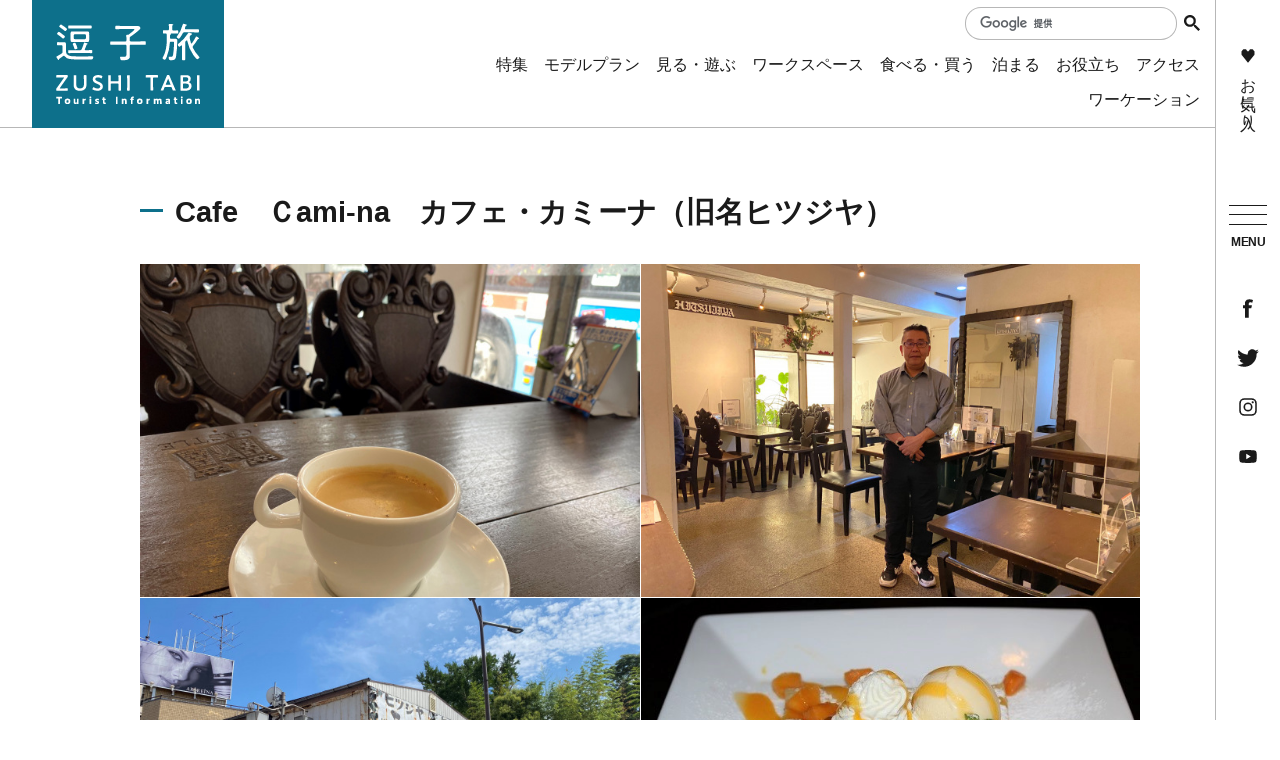

--- FILE ---
content_type: text/html; charset=UTF-8
request_url: https://www.zushitrip.com/eat/detail_395.html
body_size: 5342
content:
<!DOCTYPE html>
<html prefix="og: http://ogp.me/ns#" lang="ja"><!-- InstanceBegin template="/Templates/base.dwt" codeOutsideHTMLIsLocked="false" -->
<head>
<!-- Google Tag Manager -->
<script>(function(w,d,s,l,i){w[l]=w[l]||[];w[l].push({'gtm.start':
new Date().getTime(),event:'gtm.js'});var f=d.getElementsByTagName(s)[0],
j=d.createElement(s),dl=l!='dataLayer'?'&l='+l:'';j.async=true;j.src=
'https://www.googletagmanager.com/gtm.js?id='+i+dl;f.parentNode.insertBefore(j,f);
})(window,document,'script','dataLayer','GTM-PL324CL');</script>
<!-- End Google Tag Manager -->
<meta charset="utf-8">
<meta http-equiv="x-ua-compatible" content="ie=edge">
<meta name="viewport" content="width=device-width,initial-scale=1,viewport-fit=cover">
<meta name="format-detection" content="telephone=no">
<!-- InstanceBeginEditable name="doctitle" -->
<title>Cafe　Ｃami-na　カフェ・カミーナ（旧名ヒツジヤ）｜食べる・買う｜【公式】逗子市/観光ワーケーションサイト　逗子旅</title>
<!-- InstanceEndEditable -->
<link rel="canonical" href="https://www.zushitrip.com/eat/detail_395.html">
<meta name="description" content="JR逗子駅と京急逗子・葉山駅の中間地点、亀岡八幡宮前の三角地に長年親しまれた「ヒツジヤ」の看板が残る。両親から引き継いで息子がカフェにリニューアル。人も車もにぎやかに行き交うが店内はレトロな空気の漂う落ち着いた雰囲気。選び抜いた5種類の豆をダ…">
<meta name="author" content="逗子市観光協会">
<meta name="theme-color" content="#0D708C">
<meta property="og:locale" content="ja_JP">
<meta property="og:site_name" content="逗子旅">
<meta property="og:url" content="https://www.zushitrip.com/eat/detail_395.html">
<meta property="og:type" content="article">
<meta property="og:image" content="https://www.zushitrip.com/lsc/upfile/spot/0000/0395/395_1_l.jpg">
<meta name="apple-mobile-web-app-title" content="逗子旅">
<link rel="apple-touch-icon" href="https://www.zushitrip.com/common/images/touchIcon.png">
<link rel="icon" href="https://www.zushitrip.com/common/images/favicon.svg">
<meta name="twitter:site" content="@oidemase_info">
<meta name="twitter:card" content="summary">
<meta name="twitter:title" content="Cafe　Ｃami-na　カフェ・カミーナ（旧名ヒツジヤ）｜食べる・買う｜【公式】逗子市/観光ワーケーションサイト　逗子旅">
<meta name="twitter:description" content="JR逗子駅と京急逗子・葉山駅の中間地点、亀岡八幡宮前の三角地に長年親しまれた「ヒツジヤ」の看板が残る。両親から引き継いで息子がカフェにリニューアル。人も車もにぎやかに行き交うが店内はレトロな空気の漂う落ち着いた雰囲気。選び抜いた5種類の豆をダ…">
<link rel="stylesheet" href="/common/css/destyle.css?20211126">
<link rel="stylesheet" href="/common/css/default.css?20211126">
<link rel="stylesheet" href="/common/css/base.css?20211126">
<!-- InstanceBeginEditable name="head" -->
<link rel="stylesheet" href="/js/slick/slick.css">
<link rel="stylesheet" href="/common/lsc/css/froala/froala_style.min.css">
<link rel="stylesheet" href="/css/commonSpotDetail.css">
<!-- InstanceEndEditable -->
</head>
<body id="body" class="do scrollTop">
<!-- Google Tag Manager (noscript) -->
<noscript><iframe src="https://www.googletagmanager.com/ns.html?id=GTM-PL324CL"
height="0" width="0" style="display:none;visibility:hidden"></iframe></noscript>
<!-- End Google Tag Manager (noscript) -->
<div id="wrapper">
<header id="header">
	<h1 id="siteName"><a href="/index.html">逗子旅 －ZUSHI TABI－</a></h1>
	<button id="navButton">menu</button>
	<div id="hNav">
		<div id="hNavSns">
			<ul>
				<li><a href="http://www.facebook.com/zushitabi" target="_blank">Facebook</a></li>
				<li><a href="https://twitter.com/zushitabijp" target="_blank">Twitter</a></li>
				<li><a href="https://www.instagram.com/zushi.tabi/" target="_blank">Instagram</a></li>
				<li><a href="https://youtube.com/channel/UCUpRNcJP1XVBz48p2Gc2jdQ" target="_blank">YouTube</a></li>
			</ul>
		</div>
		<div id="hNavFavorite"><a href="/favorite/index.html">お気に入り</a></div>
	</div>
	<div id="hGlobalSearch">
		<script async src="https://cse.google.com/cse.js?cx=ff9869e13c42c88c3"></script>
		<div class="gcse-search"></div>
	</div>
</header>
<nav id="nav">
	<div class="wrap">
		<div id="globalSearch">
			<script async src="https://cse.google.com/cse.js?cx=ff9869e13c42c88c3"></script>
			<div class="gcse-search"></div>
		</div>
		<div id="navGlobal">
			<ul>
				<li><a href="/feature/index.html">特集</a></li>
				<li><a href="/itineraries/index.html">モデルプラン</a></li>
				<li><a href="/spot/index.html">見る・遊ぶ</a></li>
				<li><a href="/workspace/index.html">ワークスペース</a></li>
				<li><a href="/eat/index.html">食べる・買う</a></li>
				<li><a href="/stay/index.html">泊まる</a></li>
				<li><a href="/useful/index.html">お役立ち</a></li>
				<li><a href="/access/index.html">アクセス</a></li>
			</ul>
		</div>
		<div id="navPickup">
			<ul>
				<li>
					<a href="https://www.zushitrip.com/workcation" target="_self" data-collect-lang="1" data-collect-type="1" data-collect-id="4">ワーケーション</a>
				</li>
			</ul>
		</div>
		<div id="navExtra">
			<ul>
				<li><a href="/organization">運営組織について</a></li>
				<li><a href="/site">当サイトについて</a></li>
				<li><a href="/link/index.html">関連リンク集</a></li>
				<li><a href="/form/contact/">お問い合わせ</a></li>
			</ul>
		</div>
		<div id="navFavorite"><a href="/favorite/index.html">お気に入り</a></div>
		<div id="navSns">
			<ul>
				<li><a href="http://www.facebook.com/zushitabi" target="_blank">Facebook</a></li>
				<li><a href="https://twitter.com/zushitabijp" target="_blank">Twitter</a></li>
				<li><a href="https://www.instagram.com/" target="_blank">Instagram</a></li>
				<li><a href="https://www.youtube.com/channel/UCGqkT6roagIfy1LqINQATdA" target="_blank">YouTube</a></li>
			</ul>
		</div>
	</div>
</nav>
<div id="pagePath">
	<div class="wrap">
		<ul>
			<li><a href="/index.html">TOP</a></li>
			<!-- InstanceBeginEditable name="pagePath" -->
			<li><a href="index.html">食べる・買う</a></li>
			
			<li>Cafe　Ｃami-na　カフェ・カミーナ（旧名ヒツジヤ）</li>
			<!-- InstanceEndEditable -->
		</ul>
	</div>
</div>
<main id="main">
<!-- InstanceBeginEditable name="main" -->
	<article id="detail">
		<header id="detailTitle">
			<div class="wrap">
				<h2>Cafe　Ｃami-na　カフェ・カミーナ（旧名ヒツジヤ）</h2>
			</div>
		</header>
		<section id="detailIntroduction">
			<div class="wrap">
				<h3></h3>
				<div id="detailPhoto">
					<ul>
						<li data-caption=""><a data-index="1"><img class="thumb" src="/lsc/upfile/spot/0000/0395/395_1_m.jpg" alt="" width="100" height="100" /></a></li>
						<li data-caption=""><a data-index="2"><img class="thumb" src="/lsc/upfile/spot/0000/0395/395_2_m.jpg" alt="" width="100" height="100" /></a></li>
						<li data-caption=""><a data-index="3"><img class="thumb" src="/lsc/upfile/spot/0000/0395/395_3_m.jpg" alt="" width="100" height="100" /></a></li>
						<li data-caption=""><a data-index="4"><img class="thumb" src="/lsc/upfile/spot/0000/0395/395_4_m.jpg" alt="" width="100" height="100" /></a></li>
					</ul>
					<div id="slideShow" style="display: none;">
						<a href="/lsc/upfile/spot/0000/0395/395_1_l.jpg" data-index="1"><img src="/lsc/upfile/spot/0000/0395/395_1_m.jpg" alt="" width="100" height="100" /></a>
						<a href="/lsc/upfile/spot/0000/0395/395_2_l.jpg" data-index="2"><img src="/lsc/upfile/spot/0000/0395/395_2_m.jpg" alt="" width="100" height="100" /></a>
						<a href="/lsc/upfile/spot/0000/0395/395_3_l.jpg" data-index="3"><img src="/lsc/upfile/spot/0000/0395/395_3_m.jpg" alt="" width="100" height="100" /></a>
						<a href="/lsc/upfile/spot/0000/0395/395_4_l.jpg" data-index="4"><img src="/lsc/upfile/spot/0000/0395/395_4_m.jpg" alt="" width="100" height="100" /></a>
					</div>
				</div>
				<div id="detailBody">
					<div class="fr-view">
						<p>JR逗子駅と京急逗子・葉山駅の中間地点、亀岡八幡宮前の三角地に長年親しまれた「ヒツジヤ」の看板が残る。</p>
<p>両親から引き継いで息子がカフェにリニューアル。人も車もにぎやかに行き交うが店内はレトロな空気の漂う落ち着いた雰囲気。選び抜いた5種類の豆をダブルローストしたブレンドに自信がある。</p>
<p>スイーツは1枚1枚ていねいに焼くクレープにワッフル。季節限定メニューが人気。</p>
					</div>
				</div>
				<div id="detailTag">
					<dl>
						<dt>エリア</dt>
						<dd><a href="index_1_2_1.html">JR逗子駅前周辺</a></dd>
					</dl>
					<dl>
						<dt>カテゴリー</dt>
						<dd><a href="index_1_2__41.html">カフェ</a></dd>
					</dl>
				</div>
				<div id="detailLink">
					<ul>
						<li>
							<a class="linkBut" id="favorite" href="javascript:void(0);" data-icon="favorite" data-fav-id="395" data-fav-type="4" data-fav-action="" data-count="0">
								<span class="actionText">Loading...</span>
							</a>
						</li>
					</ul>
				</div>
			</div>
		</section>
		
		
		<section id="detailBasic">
			<div class="wrap">
				<h3>基本情報</h3>
				<div>
					<dl>
						
						<dt>住所</dt>
						<dd>〒249-0006　神奈川県逗子市逗子5-1-18</dd>
						<dt>電話番号</dt>
						<dd>046-871-3743</dd>
						<dt>営業時間</dt>
						<dd>11時～21時30分(L.O.21時)</dd>
						<dt>休業日</dt>
						<dd>水曜日</dd>
						<dt>駐車場</dt>
						<dd>無　最寄りに有料Pあり</dd>
						<dt>アクセス</dt>
						<dd>JR逗子駅東口、京急逗子・葉山駅から徒歩1～2分</dd>
						<dt>リンク</dt>
						<dd><a href="http://cafecami-na.com/" target="_blank">サイト</a><a href="https://www.instagram.com/cafe_cami_na/" target="_blank">Instagram</a><a href="https://www.facebook.com/CafeCamina" target="_blank">Facebook</a></dd>
						
					</dl>
				</div>
			</div>
			
		</section>
		<footer id="detailMap">
			<div class="googlemap">
				<iframe src="https://www.google.com/maps/embed/v1/place?key=AIzaSyAW1upS6EEeBHps5Brb9U5KZRCjYDBe7C0&region=JP&q=35.2964864,139.5804144&zoom=13" width="600" height="450" style="border:0;" allowfullscreen="" loading="lazy"></iframe>
			</div>
			<div class="wrap">
				<div class="buttonSet">
					<a class="linkBut" href="https://www.google.co.jp/maps/dir//35.2964864,139.5804144/" target="_blank">Googleマップを開く</a>
				</div>
			</div>
		</footer>
	</article>
	<article id="peripheral">
		<div class="wrap">
			<h2>周辺にあるスポット</h2>
			<div class="spotList">
				<dl>
					<dt>亀岡八幡宮　どんと焼き</dt>
					<dd><img class="thumb" src="/lsc/upfile/spot/0000/0537/537_1_m.jpg" alt="亀岡八幡宮　どんと焼き" width="100" height="100"></dd>
					<dd><a href="https://www.zushitrip.com/spot/detail_537.html">more</a></dd>
				</dl>
				<dl>
					<dt>match point マッチポイント</dt>
					<dd><img class="thumb" src="/lsc/upfile/spot/0000/0174/174_1_m.jpg" alt="match point マッチポイント" width="100" height="100"></dd>
					<dd><a href="https://www.zushitrip.com/eat/detail_174.html">more</a></dd>
				</dl>
				<dl>
					<dt>つく志</dt>
					<dd><img class="thumb" src="/lsc/upfile/spot/0000/0182/182_1_m.jpg" alt="つく志" width="100" height="100"></dd>
					<dd><a href="https://www.zushitrip.com/eat/detail_182.html">more</a></dd>
				</dl>
				<dl>
					<dt>逗子骨董市（亀岡八幡宮境内）</dt>
					<dd><img class="thumb" src="/lsc/upfile/spot/0000/0402/402_1_m.jpg" alt="逗子骨董市（亀岡八幡宮境内）" width="100" height="100"></dd>
					<dd><a href="https://www.zushitrip.com/spot/detail_402.html">more</a></dd>
				</dl>
				<dl>
					<dt>亀岡八幡宮フリーマーケット</dt>
					<dd><img class="thumb" src="/lsc/upfile/spot/0000/0115/115_1_m.jpg" alt="亀岡八幡宮フリーマーケット" width="100" height="100"></dd>
					<dd><a href="https://www.zushitrip.com/spot/detail_115.html">more</a></dd>
				</dl>
				<dl>
					<dt>(有)魚佐次商店</dt>
					<dd><img class="thumb" src="/lsc/upfile/spot/0000/0187/187_1_m.jpg" alt="(有)魚佐次商店" width="100" height="100"></dd>
					<dd><a href="https://www.zushitrip.com/eat/detail_187.html">more</a></dd>
				</dl>
				<dl>
					<dt>ricco</dt>
					<dd><img class="thumb" src="/lsc/upfile/spot/0000/0331/331_1_m.jpg" alt="ricco" width="100" height="100"></dd>
					<dd><a href="https://www.zushitrip.com/eat/detail_331.html">more</a></dd>
				</dl>
				<dl>
					<dt>海畑marche太陽</dt>
					<dd><img class="thumb" src="/lsc/upfile/spot/0000/0146/146_1_m.jpg" alt="海畑marche太陽" width="100" height="100"></dd>
					<dd><a href="https://www.zushitrip.com/eat/detail_146.html">more</a></dd>
				</dl>
				<dl>
					<dt>ズシサカバ　アリア</dt>
					<dd><img class="thumb" src="/lsc/upfile/spot/0000/0143/143_1_m.jpg" alt="ズシサカバ　アリア" width="100" height="100"></dd>
					<dd><a href="https://www.zushitrip.com/eat/detail_143.html">more</a></dd>
				</dl>
				<dl>
					<dt>さかな食堂</dt>
					<dd><img class="thumb" src="/lsc/upfile/spot/0000/0322/322_2_m.jpg" alt="さかな食堂" width="100" height="100"></dd>
					<dd><a href="https://www.zushitrip.com/eat/detail_322.html">more</a></dd>
				</dl>
			</div>
		</div>
	</article>
	<article id="recommend">
		<div class="wrap">
			<h2>このページを見ている人は、<br class="sp_p">こんなページも見ています</h2>
			<div class="spotList">
				<dl>
					<dt>(有)魚平商店</dt>
					<dd><img class="thumb" src="/lsc/upfile/spot/0000/0271/271_1_s.jpg" alt="(有)魚平商店" width="100" height="100"></dd>
					<dd><a href="https://www.zushitrip.com/eat/detail_271.html">more</a></dd>
				</dl>
				<dl>
					<dt>FLAG Zushi（カフェ）</dt>
					<dd><img class="thumb" src="/lsc/upfile/spot/0000/0171/171_1_s.jpg" alt="FLAG Zushi（カフェ）" width="100" height="100"></dd>
					<dd><a href="https://www.zushitrip.com/stay/detail_171.html">more</a></dd>
				</dl>
				<dl>
					<dt>ブレドール</dt>
					<dd><img class="thumb" src="/lsc/upfile/spot/0000/0359/359_1_s.jpg" alt="ブレドール" width="100" height="100"></dd>
					<dd><a href="https://www.zushitrip.com/eat/detail_359.html">more</a></dd>
				</dl>
				<dl>
					<dt>地魚と串焼きと旨い酒 くら</dt>
					<dd><img class="thumb" src="/lsc/upfile/spot/0000/0161/161_1_s.jpg" alt="地魚と串焼きと旨い酒 くら" width="100" height="100"></dd>
					<dd><a href="https://www.zushitrip.com/eat/detail_161.html">more</a></dd>
				</dl>
				<dl>
					<dt>キッチン&カフェ　ココット</dt>
					<dd><img class="thumb" src="/lsc/upfile/spot/0000/0159/159_1_s.jpg" alt="キッチン&カフェ　ココット" width="100" height="100"></dd>
					<dd><a href="https://www.zushitrip.com/eat/detail_159.html">more</a></dd>
				</dl>
				<dl>
					<dt>鶏料理 蕎麦 一石二鳥</dt>
					<dd><img class="thumb" src="/lsc/upfile/spot/0000/0319/319_1_s.jpg" alt="鶏料理 蕎麦 一石二鳥" width="100" height="100"></dd>
					<dd><a href="https://www.zushitrip.com/eat/detail_319.html">more</a></dd>
				</dl>
				<dl>
					<dt>CAFÉ FANDAGO</dt>
					<dd><img class="thumb" src="/lsc/upfile/spot/0000/0393/393_1_s.jpg" alt="CAFÉ FANDAGO" width="100" height="100"></dd>
					<dd><a href="https://www.zushitrip.com/eat/detail_393.html">more</a></dd>
				</dl>
			</div>
		</div>
	</article>
	<nav id="relatedLink">
		<div class="wrap">
			<dl>
				<dt>このスポットの関連記事</dt>
				<dd><a href="https://www.zushitrip.com/feature/detail_29.html">逗子のカフェめぐり～カフェをたずねて逗子さんぽ～（１）</a></dd>
			</dl>
			
		</div>
	</nav>
<!-- InstanceEndEditable -->
</main>
<footer id="footer">
	<div id="fNav">
		<div class="wrap">
			<address>
				<dl>
					<dt>逗子市・逗子市観光協会</dt>
					<dd>〒249-8686 神奈川県逗子市逗子5丁目2番16号</dd>
					<dd>逗子市役所経済観光課内</dd>
					<dd>TEL：046-873-1111（代）　　FAX：046-873-4520</dd>
				</dl>
				<p>
					※このHPは県の補助金を活用し、市が作成したもので、<br>
					市と観光協会の連携のもと、維持管理しております。
				</p>
			</address>
			<nav>
				<dl>
					<dt>観光情報</dt>
					<dd><a href="/feature/index.html">特集</a></dd>
					<dd><a href="/itineraries/index.html">モデルプラン</a></dd>
					<dd><a href="/spot/index.html">見る・遊ぶ</a></dd>
					<dd><a href="/workspace/index.html">ワークスペース</a></dd>
					<dd><a href="/stay/index.html">泊まる</a></dd>
					<dd><a href="/useful/index.html">お役立ち</a></dd>
					<dd><a href="/access/index.html">アクセス</a></dd>
					<dd><a href="/favorite/index.html">お気に入り</a></dd>
					<dd><a href="/topics/index.html">お知らせ</a></dd>
				</dl>
				<dl>
					<dt>このサイトについて</dt>
					<dd><a href="/organization">運営組織について</a></dd>
					<dd><a href="/site">当サイトについて</a></dd>
					<dd><a href="/link/index.html">関連リンク集</a></dd>
					<dd><a href="/form/contact/">お問い合わせ</a></dd>
				</dl>
			</nav>
		</div>
	</div>
	<div id="copyright">
		<div class="wrap">
			<p>&copy; 2021-2025 Zushi City ＆ Zushishi Kanko Kyokai</p>
		</div>
	</div>
</footer>
<nav id="floatingNav">
	<div id="flNavGlobal">
		<ul>
			<li><a href="/feature/index.html">特集</a></li>
			<li><a href="/itineraries/index.html">モデルプラン</a></li>
			<li><a href="/spot/index.html">見る・遊ぶ</a></li>
			<li><a href="/workspace/index.html">ワークスペース</a></li>
			<li><a href="/eat/index.html">食べる・買う</a></li>
			<li><a href="/stay/index.html">泊まる</a></li>
			<li><a href="/useful/index.html">お役立ち</a></li>
			<li><a href="/access/index.html">アクセス</a></li>
		</ul>
	</div>
	<div id="flNavPickup">
		<ul>
			<li>
				<a href="https://www.zushitrip.com/workcation" target="_self" data-collect-lang="1" data-collect-type="1" data-collect-id="4">ワーケーション</a>
			</li>
		</ul>
	</div>
</nav>
</div>
<script src="//ajax.googleapis.com/ajax/libs/jquery/3.3.1/jquery.min.js"></script>
<script src="/common/js/default.js"></script>
<script src="/common/js/base.js"></script>
<!-- InstanceBeginEditable name="foot" -->
<script src="/js/slick/slick.min.js"></script>
<script src="/js/commonSpotDetail.js"></script>
<script src="/js/jquery.cookie.js"></script>
<script src="/js/commonFavorite.js"></script>
<!-- InstanceEndEditable -->
</body>
<!-- InstanceEnd --></html>

--- FILE ---
content_type: text/html; charset=UTF-8
request_url: https://www.zushitrip.com/lsc/api/favG2/status.php?id=395&type=4&lang=ja
body_size: 67
content:
{"status":0,"cnt":2}

--- FILE ---
content_type: text/css
request_url: https://www.zushitrip.com/common/css/base.css?20211126
body_size: 7062
content:
/* CSS Document */

body{
	color: #1a1a1a;
	fill: #1a1a1a;
	font-family: YuGothic,'Yu Gothic','Hiragino Kaku Gothic ProN','ヒラギノ角ゴ ProN W3',sans-serif;
	font-weight: 500;
	font-feature-settings: "palt";
	text-align: justify; /*英文では解除*/
	line-height: 1em;
	}
	_::content, _:future, body:not(*:root) {
		/* Chromeのハック */
		/*フォント細いって言われたとき
		font-weight: 500;
		*/
		}
	_::-webkit-full-page-media, _:future, :root body{
		/* safariのハック */
		}
	body *{
		line-height: inherit;
		}

a{
	color: inherit;
	fill: inherit;
	transition-property: color,text-decoration,background,background-color,background-size,border,border-color,box-shadow,fill,filter,opacity;
	transition-duration: 0.2s;
	transition-timing-function: ease-out;
	}

main{}
	main a{
		color: #3fb0c7;
		fill: currentColor;
		text-decoration: underline;
		}
		main a:hover{
			color: #e50012;
			}
		main a i{
			display: flex;
			align-content: center;
			}
	main p{
		line-height: 1.6em;
		}
	main p+p{
		margin-top: 1em;
		}

input,
textarea,
select{}
	input:focus,
	textarea:focus,
	select:focus{
		border: 1px solid #0D708C;
		}

input[type="radio"],
input[type="checkbox"]{}
	input[type="radio"]:checked+label,
	input[type="checkbox"]:checked+label{}
		input[type="radio"]:checked+label:before,
		input[type="checkbox"]:checked+label:before{
			border-color: #0D708C;
			background-color: #0D708C;
			-webkit-animation: checked 0.2s forwards;
			animation: checked 0.2s forwards;
			}
		@-webkit-keyframes checked{
			30% {box-shadow: 0 0 0 1em rgba(0,104,183,0.5);}
			}
		@keyframes checked{
			30% {box-shadow: 0 0 0 1em rgba(0,104,183,0.5);}
			}

#body{}
	#body .gsc-control-cse,
	#body .gsc-search-box,
	#body .gsc-search-box *{
		height: auto;
		margin: 0;
		padding: 0;
		border: none;
		background: none;
		font-size: inherit;
		line-height: 1em;
		}
	#body .gsc-search-box{
		width: 100%;
		}
		#body .gsc-search-box input{
			color: #000;
			}
		#body .gsc-search-box button{
			display: flex;
			align-items: center;
			justify-content: center;
			width: 1em;
			height: 1em;
			margin-left: 0.5em;
			background: none;
			border: none;
			border-radius: 0;
			}
		#body .gsc-search-box svg{
			width: 1em;
			height: 1em;
			fill: inherit;
			}
	#body .gsib_a{
		padding: 0.5em 1em;
		padding-right: 2em;
		background: #fff;
		border-radius: 10em;
		}
	#body .gsib_b{
		position: relative;
		}
		#body .gsib_b a{
			position: absolute;
			right: 1em;
			top: calc(50% - 0.5em);
			transform: scale(1.2);
			}

#wrapper{
	display: flex;
	flex-direction: column;
	align-items: stretch;
	width: 100%;
	min-height: 100vh;
	margin: auto;
	}

#header{
	position: fixed;
	top: 0;
	left: 0;
	width: 100%;
	display: flex;
	justify-content: space-between;
	padding-right: env(safe-area-inset-right);
	padding-left: env(safe-area-inset-left);
	}
	#header:before{
		content: "";
		position: absolute;
		top: 0;
		left: 100vw;
		width: 100vw;
		height: 100vh;
		background: #0D708B;
		transition: left 0.2s ease-out;
		z-index: -1;
		}
	.nav #header{}
		.nav #header:before{
			left: 0;
			}

#siteName{
	margin-right: auto;
	}
	#siteName svg{
		width: 1.5em;
		background: #0D708B;
		fill: #fff;
		}
	.nav #siteName{}
		.nav #siteName svg{
			background: #fff;
			fill: #0D708B;
			}

#navButton{
	position: relative;
	display: flex;
	flex: 0 0 1em;
	flex-direction: column;
	align-items: center;
	justify-content: flex-end;
	width: 1em;
	height: 1em;
	margin: 0;
	padding: 0.1em;
	background: none;
	border: none;
	color: inherit;
	text-align: center;
	box-sizing: border-box;
	overflow: hidden;
	cursor: pointer;
	outline: none;
	}
	#navButton:before{
		content: "menu";
		text-transform: uppercase;
		transform: scale(0.18);
		}
	#navButton i{
		position: absolute;
		left: 20%;
		width: 60%;
		height: 1px;
		background: currentColor;
		}
		#navButton i:nth-child(1){
			top: 20%;
			}
		#navButton i:nth-child(2){
			top: 35%;
			}
		#navButton i:nth-child(3){
			top: 50%;
			}
	.nav #navButton{
		color: #fff;
		}
		.nav #navButton:before{
			content: "close";
			}
		.nav #navButton i{}
			.nav #navButton i:nth-child(1){
				top: 35%;
				transform: rotate(-45deg);
				}
			.nav #navButton i:nth-child(2){
				display: none;
				}
			.nav #navButton i:nth-child(3){
				top: 35%;
				transform: rotate(45deg);
				}

#hNav{}
	.nav #hNav{
		color: #fff;
		fill: currentColor;
		}

#nav{
	position: fixed;
	top: 0;
	left: 100vw;
	width: 100vw;
	height: 100%;
	padding-bottom: constant(safe-area-inset-bottom);
	padding-bottom: env(safe-area-inset-bottom);
	color: #fff;
	fill: currentColor;
	transition: left 0.2s ease-out;
	overflow-y: scroll;
	}
	#nav .wrap{
		display: flex;
		flex-direction: column;
		align-items: stretch;
		grid-gap: 2em;
		max-width: 28em;
		}
	.nav #nav{
		left: 0;
		}

#navGlobal,
#navPickup,
#navExtra{
	display: flex;
	flex-wrap: wrap;
	align-items: center;
	}
	#navGlobal:before,
	#navPickup:before,
	#navExtra:before{
		display: block;
		font-size: 1.4em;
		line-height: 1em;
		opacity: 0.6;
		}
	#navGlobal:after,
	#navPickup:after,
	#navExtra:after{
		content: "";
		width: 1em;
		height: 2px;
		margin-right: 0.5em;
		background: currentColor;
		font-size: 1.4em;
		order: -1;
		opacity: 0.6;
		}
	#navGlobal ul,
	#navPickup ul,
	#navExtra ul{
		display: flex;
		flex-wrap: wrap;
		justify-content: space-between;
		width: 100%;
		order: 1;
		}
	#navGlobal li,
	#navPickup li,
	#navExtra li{
		width: calc(50% - 0.5em);
		margin-top: 1em;
		}
		#navGlobal li a,
		#navPickup li a,
		#navExtra li a{
			display: block;
			line-height: 1.4em;
			}

#navGlobal{}
	#navGlobal:before{
		content: "観光情報";
		}

#navPickup{}
	#navPickup:before{
		content: "ピックアップ";
		}

#navExtra{}
	#navExtra:before{
		content: "このサイトについて";
		}

#navFavorite{
	display: flex;
	justify-content: center;
	padding: 0 1em;
	}
	#navFavorite a{
		position: relative;
		width: 100%;
		max-width: 22em;
		background: #fff;
		color: #0D708B;
		fill: currentColor;
		}
	#navFavorite i{
		position: absolute;
		top: calc(50% - 0.5em);
		left: 1em;
		}
		#navFavorite i svg{
			transform: scale(1.2);
			}

#navSns{}
	#navSns ul{
		display: flex;
		align-items: center;
		justify-content: center;
		}
	#navSns li{}
		#navSns li a{
			display: block;
			}
		#navSns li svg{
			font-size: 1.4em;
			}
	#navSns li+li{
		margin-left: 1em;
		}

#globalSearch{
	margin-top: 0;
	order: -1;
	}

#pagePath{
	order: 1;
	}

#main{
	margin-bottom: auto;
	overflow: hidden;
	}

#footer{
	position: relative;
	background: url("../images/footerBg.jpg") center center no-repeat;
	background-size: cover;
	overflow: hidden;
	order: 1;
	}
	#footer dl{
		display: flex;
		flex-direction: column;
		}
	#footer dt{
		margin-bottom: 0.8em;
		padding-bottom: 0.8em;
		border-bottom: 1px solid #B8B8B8;
		font-size: 1.1em;
		}
	#footer dd{
		margin-top: 0.5em;
		line-height: 1.4em;
		}

#fNav{
	background: #E4E8E9;
	}
	#fNav nav{
		display: flex;
		}
		#fNav nav dl{
			width: 100%;
			}
		#fNav nav a{
			position: relative;
			display: inline-block;
			padding-left: 1.3em;
			}
			#fNav nav a:before{
				content: "";
				position: absolute;
				top: 0.6em;
				left: 0;
				width: 0.8em;
				height: 1px;
				background: currentColor;
				color: #0D708B;
				}
	#fNav address{}
		#fNav address p{
			padding-left: 1em;
			text-indent: -1em;
			line-height: 1.4em;
			}

#copyright{
	background: linear-gradient(0deg, rgba(228,232,233,0), rgba(228,232,233,1));
	}
	#copyright p{
		margin: 0;
		padding: 0;
		font-size: 0.8em;
		text-align: center;
		}

#subject{
	padding: 0;
	color: #002a4a;
	font-weight: bold;
	text-align: center;
	}

#pagenation{
	overflow: hidden;
	}
	#pagenation ul,
	#pagenation ol{
		display: flex;
		flex-wrap: wrap;
		align-items: center;
		justify-content: center;
		list-style: none;
		margin: -0.3em;
		}
	#pagenation li{
		margin: 0.3em;
		}
	#pagenation a{
		display: flex;
		align-items: center;
		justify-content: center;
		height: 2.6em;
		border-radius: 8px;
		color: inherit;
		text-decoration: none;
		}
		#pagenation a:not([rel]){
			min-width: 2.6em;
			padding: 0 0.3em;
			border: 1px solid #B7B7B7;
			color: inherit;
			}
			#pagenation a:not([rel]):hover{
				border-color: #0D708A;
				background: #D8EAF0;
				color: #0D708A;
				}
		#pagenation a[rel]{}
			#pagenation a[rel]:hover{
				color: #0D708A;
				fill: currentColor;
				}
	#pagenation [rel="prev"]{}
		#pagenation [rel="prev"] i{
			margin-right: 0.5em;
			}
	#pagenation [rel="next"]{}
		#pagenation [rel="next"] i{
			margin-left: 0.5em;
			}
	#pagenation .lsc-current-page{
		background: #0D708A;
		border-color: transparent !important;
		color: #fff !important;
		pointer-events: none;
		}

#pageTab{}
	#pageTab ul{
		display: flex;
		}
	#pageTab a{
		width: 100%;
		border: 1px solid transparent;
		}
		#pageTab a:not(.select){
			background: #fff;
			border-color: #0D708B;
			color: #0D708B;
			}
	#pageTab i{
		margin-left: 1em;
		}

.wrap{
	width: calc(100% - 3em);
	margin: 0 auto;
	}

.min{
	font-family: 'YuMincho','Yu Mincho','游明朝体','ヒラギノ明朝 ProN','Hiragino Mincho ProN',sans-serif;
	}

.subject{
	display: flex;
	flex-direction: column;
	color: #0D708C;
	fill: #E3E7E8;
	}
	.subject svg{
		position: relative;
		margin-bottom: -2em;
		}
	.subject span{
		position: relative;
		line-height: 1.4em;
		z-index: 1;
		}

.headline{
	margin: 0;
	padding: 0;
	font-weight: bold;
	line-height: 1.4em;
	}
	.headline+*{
		margin-top: 2em;
		}

.title{
	margin: 0;
	padding: 0;
	font-weight: bold;
	line-height: 1.4em;
	}
	.title+*{
		margin-top: 1em;
		}

.subTitle{
	margin: 0;
	padding: 0;
	font-weight: bold;
	line-height: 1.4em;
	}
	.subTitle.point{
		position: relative;
		padding-left: 1.2em;
		line-height: 1.4em;
		}
		.subTitle.point:before {
			content: "";
			position: absolute;
			top: 0.6em;
			left: 0;
			width: 0.8em;
			height: 2px;
			background: #0D708B;
			}

.buttonSet{
	display: flex;
	}

.linkBut{
	display: inline-flex;
	align-items: center;
	justify-content: center;
	padding: 0.8em 1em;
	background: #0D708B;
	border: none;
	border-radius: 8px;
	color: #fff;
	fill: currentColor;
	font-family: inherit;
	font-size:  inherit;
	font-weight: bold;
	text-decoration: none;
	line-height: 1.4em;
	}
	.linkBut:hover{
		background: #1A1A1A;
		color: #fff;
		fill: currentColor;
		}
	.linkBut.icon{
		position: relative;
		padding-right: 3em;
		}
		.linkBut.icon i{
			position: absolute;
			top: calc(50% - 0.5em);
			right: 1em;
			}

.list{
	list-style: none;
	}
	.list > li{
		line-height: 1.4em;
		text-indent: 0;
		}
		.list > li > .list{
			margin-top: 0.5em;
			}
			.list > li:not(:last-child){}
				.list > li:not(:last-child) > .list:last-child{
					margin-bottom: 1em;
					}
		.list > li > .list.count{}
			.list > li > .list.count > li{
				padding-left: 2.8em;
				}
				.list > li > .list.count > li:before{
					content: "（"counter(count)"）";
					}
	.list > li+li{
		margin-top: 0.5em;
		}
	.list.point{}
		.list.point > li{
			display: flex;
			align-items: flex-start;
			}
			.list.point > li:before{
				content: "●";
				margin-right: 0.2em;
				color: #0068b7;
				transform: scale(0.7);
				}
	.list.notes{}
		.list.notes > li{
			padding-left: 1em;
			text-indent: -1em;
			}
	.list.count{
		counter-reset: count;
		}
		.list.count > li{
			position: relative;
			padding-left: 1.5em;
			}
			.list.count > li:before{
				counter-increment: count;
				content: counter(count)".";
				position: absolute;
				left: 0;
				}
	.list+*,
	*+.list{
		margin-top: 1em;
		}

.table{}
	table.table{
		width: 100%;
		border-collapse: collapse;
		}
		table.table thead{
			background: rgba(0, 104, 182, 0.1);
			}
		table.table th,
		table.table td{
			padding: 0.8em;
			border: 1px solid #ccc;
			line-height: 1.4em;
			vertical-align: middle;
			}
		table.table th{
			background: rgba(0, 0, 0, 0.05);
			}
	dl.table{
		display: flex;
		}
		dl.table > dt,
		dl.table > dd{
			padding: 0.8em;
			line-height: 1.4em;
			}
		dl.table > dt{
			background: rgba(0, 104, 182, 0.1);
			}
		dl.table > dd{
			background: rgba(0, 0, 0, 0.05);
			}
	.table+*,
	*+.table{
		margin-top: 1em;
		}

.topicsList{}
	.topicsList dl{
		position: relative;
		display: flex;
		}
	.topicsList dl+dl{
		border-top: 1px solid #B8B8B8;
		}
	.topicsList dt{
		line-height: 1.4em;
		order: 1;
		}
	.topicsList dd{}
		.topicsList dd a{
			position: absolute;
			top: 0;
			left: 0;
			width: 100%;
			height: 100%;
			color: transparent;
			}
		.topicsList dd i{
			position: absolute;
			top: calc(50% - 0.5em);
			right: 0.5em;
			fill: #000;
			}
	.topicsList time{
		color: #0D708B;
		font-size: 0.8em;
		}
	.topicsList ul{
		display: flex;
		color: #E36184;
		text-transform: capitalize;
		}
	.topicsList li{
		font-size: 0.8em;
		}

.articleList{}
	.articleList dl{
		position: relative;
		display: flex;
		flex-direction: column;
		align-items: stretch;
		}
	.articleList dt{
		position: relative;
		padding-left: 1.5em;
		line-height: 1.4em;
		}
		.articleList dt:before{
			content: "";
			position: absolute;
			top: 0.6em;
			left: 0;
			width: 0.8em;
			height: 2px;
			background: #0D708B;
			}
	.articleList dt+dd{
		margin-bottom: 1em;
		order: -1;
		}
	.articleList dd{}
		.articleList dd a{
			position: absolute;
			top: 0;
			left: 0;
			width: 100%;
			height: 100%;
			opacity: 0;
			}
	.articleList .thumb{
		border-radius: 8px;
		}

.spotList{}
	.spotList dl{
		position: relative;
		display: flex;
		flex-direction: column;
		align-items: stretch;
		}
	.spotList dt{
		position: relative;
		display: flex;
		align-items: flex-end;
		justify-content: center;
		/*
		height: 6em;
		margin-top: -6em;
		*/
		height: 7em;
		margin-top: -7em;
		padding: 0.8em 0.5em;
		color: #fff;
		background: linear-gradient(rgba(0,0,0,0),rgba(0,0,0,0.8));
		border-radius: 0 0 8px 8px;
		text-align: center;
		overflow: hidden;
		line-height: 1.4em;
		pointer-events: none;
		z-index: 1;
		}
	.spotList dt+dd{
		order: -1;
		}
	.spotList dd+dd:not(:last-child){
		margin-top: 0.5em;
		line-height: 1.4em;
		}
	.spotList dd{}
		.spotList dd a{
			position: absolute;
			top: 0;
			left: 0;
			width: 100%;
			height: 100%;
			opacity: 0;
			}
		.spotList dd time{
			display: block;
			color: #0D708C;
			font-weight: bold;
			white-space: nowrap;
			text-overflow: ellipsis;
			overflow: hidden;
			}
			.spotList dd time:before{
				content: "開催日：";
				}
	.spotList .thumb{
		padding-top: 100%;
		border-radius: 8px;
		}

.googlemap{
	position: relative;
	}
	.googlemap iframe{
		position: absolute;
		top: 0;
		left: 0;
		width: 100%;
		height: 100%;
		}
	.googlemap div+div{
		margin-top: auto;
		}

.youtube{
	position: relative;
	padding-top: 56.25%;
	}
	.youtube iframe{
		position: absolute;
		top: 0;
		left: 0;
		width: 100%;
		height: 100%;
		}

.anchor{
	position: absolute;
	opacity: 0;
	}




/* for all */
@media (max-width: 1199.98px) {
/*1199px以下*/
}
@media (max-width: 991.98px) {
/*991px以下*/
#body{
	padding-top: 4em;
	}
#header{
	z-index: 110;
	}
#siteName{}
	#siteName svg{
		font-size: 4em;
		}
#navButton{
	font-size: 4em;
	}
#hGlobalSearch{
	display: none;
	}
#nav{
	top: 4em;
	height: calc(100% - 4em);
	padding: 2em 0;
	z-index: 120;
	}
#floatingNav{
	display: none;
	}
.subject{
	align-items: center;
	}
}


/* for mobile */
@media (max-width: 767.98px) {
/*767px以下*/
main > *,
article,
article section,
article header,
article footer{
	padding-top: 2em;
	padding-bottom: 2em;
	}
#pagePath{
	display: none;
	}
#fNav{
	padding-top: 2em;
	}
	#fNav nav{}
		#fNav nav dl:nth-of-type(1){
			width: 18em;
			}
		#fNav nav a{
			font-size: 0.9em;
			}
	#fNav address{}
		#fNav address p{
			font-size: 0.9em;
			margin-top: 1em;
			}
#copyright{
	padding-top: 2em;
	}
#pageTab{}
	#pageTab ul{
		flex-direction: column;
		}
	#pageTab li+li{
		margin-top: 1em;
		}
.headline{
	font-size: 1.6em;
	}
.title{
	font-size: 1.4em;
	}
.subTitle{
	font-size: 1.2em;
	}
.topicsList{}
	.topicsList dl{
		flex-wrap: wrap;
		padding: 1em 0;
		padding-right: 3em;
		}
		.topicsList dl:nth-of-type(1){
			padding-top: 0;
			}
	.topicsList dt{
		width: 100%;
		}
	.topicsList dd{
		margin: 0 1em 0.5em 0;
		}
	.topicsList li+li{}
		.topicsList li+li:before{
			content: "・";
			}
.anchor{
	margin-top: calc(-4em - 2em);
	}
}
@media (max-width: 767.98px) and (orientation:portrait) {
/*767px以下縦向き*/
body{
	font-size: 4vw;
	}
#body{}
	#body.nav{}
		#body.nav #header{}
			#body.nav #header:before{
				left: 0;
				}
#hNav{
	display: none;
	}
#footer{
	background-position: center bottom;
	background-size: 240% auto;
	}
#fNav{}
	#fNav nav{
		margin-top: 2em;
		}
#copyright{
	padding-top: 2em;
	padding-bottom: 22em;
	}
.subject{}
	.subject svg{
		margin-top: -2em;
		transform: scale(0.5);
		}
.buttonSet{
	flex-direction: column;
	align-items: stretch;
	padding: 0 1em;
	}
.table{}
	dl.table{
		flex-direction: column;
		align-items: stretch;
		}
		dl.table > dt+dd{
			margin-top: 0;
			}
.googlemap{
	height: 100vw;
	}
}
@media (max-width: 767.98px) and (orientation:landscape) {
/*767px以下横向き*/
body{
	font-size: 2.2vw;
	}
.googlemap{
	height: 100vh;
	}
}
@media (max-width: 767.98px) and (orientation:landscape), (min-width: 768px) {
/*767px以下 横向き, 768px以上,*/
#hNavSns{}
	#hNavSns ul{
		display: flex;
		align-items: center;
		}
	#hNavSns li{}
		#hNavSns li a{
			font-size: 1.4em;
			}
#navSns{
	display: none;
	}
#fNav{}
	#fNav address{
		width: 100%;
		min-width: 24em;
		}
	#fNav nav{
		min-width: 20em;
		}
	#fNav .wrap{
		display: flex;
		}
#copyright{
	padding-top: 4em;
	padding-bottom: 20em;
	}
.buttonSet{
	justify-content: center;
	}
	.buttonSet > *+*{
		margin-left: 1em;
		}
.table{}
	dl.table{
		flex-wrap: wrap;
		}
		dl.table > dt,
		dl.table > dd{
			margin-top: 1px;
			}
		dl.table > dt{
			width: 10em;
			}
		dl.table > dd{
			width: calc(100% - 10em);
			}
}
@media (max-width: 767.98px) and (orientation:landscape), (min-width: 768px) and (max-width: 991.98px) {
/*767px以下 横向き, 768px～991px*/
#navButton{
	order: 1;
	}
#hNavSns{
	margin-right: 1em;
	}
	#hNavSns ul{
		height: 4em;
		}
	#hNavSns li+li{
		margin-left: 1em;
		}
#hNavFavorite{
	display: none;
	}
}


/* for tablet */
@media (min-width: 768px) {
/*768px以上*/
html{
	font-size: 62.5%;
	}
#fNav{}
	#fNav address{}
		#fNav address p{
			margin-top: 2em;
			}
#pagePath{
	padding: 1em 0;
	}
	#pagePath a{
		overflow: hidden;
		white-space: nowrap;
		text-overflow: ellipsis;
		}
		#pagePath a:hover{
			text-decoration: none;
			}
	#pagePath ul{
		display: flex;
		flex-wrap: wrap;
		list-style: none;
		}
	#pagePath li{
		display: flex;
		font-size: 0.875em;
		line-height: 1.4em;
		}
		#pagePath li:last-child{
			font-weight: bold;
			}
	#pagePath li+li:before{
		content: ">";
		margin: 0 0.5em;
		}
#pageTab{}
	#pageTab li+li{
		margin-left: 1em;
		}
.headline{
	font-size: 1.8em;
	}
.title{
	font-size: 1.6em;
	}
.subTitle{
	font-size: 1.4em;
	}
.topicsList{}
	.topicsList dl{
		align-items: stretch;
		}
	.topicsList dt{
		width: calc(100% - 6em - 5em);
		padding: 1.5em;
		padding-right: 3em;
		}
	.topicsList dd{}
		.topicsList dd:nth-of-type(1),
		.topicsList dd:nth-of-type(2){
			display: flex;
			align-items: center;
			justify-content: center;
			border-right: 1px dotted #B8B8B8;
			text-align: center;
			}
		.topicsList dd:nth-of-type(1){
			width: 6em;
			}
		.topicsList dd:nth-of-type(2){
			width: 5em;
			}
	.topicsList ul{
		width: 100%;
		flex-direction: column;
		align-items: center;
		}
	.topicsList li+li{
		margin-top: 0.5em;
		}
}
@media (min-width: 768px) and (max-width: 1199.98px) {
/*768px～1199px*/
body{
	font-size: 1.4rem;
	}
}
@media (min-width: 768px) and (max-width: 991.98px) {
/*768px～991px*/
main > *,
article,
article section,
article header,
article footer{
	padding-top: 3em;
	padding-bottom: 3em;
	}
#nav{}
	#nav .wrap{
		grid-gap: 3em;
		}
#fNav{
	padding-top: 3em;
	}
	#fNav nav{
		min-width: 24em;
		}
.wrap{
	max-width: 720px;
	}
.googlemap{
	height: 30em;
	}
.anchor{
	margin-top: calc(-4em - 2em);
	}
}


/* for PC */
@media (min-width: 992px) {
/*992px以上*/
main > *,
article,
article section,
article header,
article footer{
	padding-top: 4em;
	padding-bottom: 4em;
	}
#header{
	z-index: 120;
	}
#siteName{
	position: absolute;
	top: 0;
	left: 2em;
	}
	#siteName svg{
		font-size: 8em;
		}
#navButton{
	position: fixed;
	top: 3em;
	right: 0;
	font-size: 4em;
	transition: opacity 0.2s ease-out;
	z-index: 1;
	}
	#navButton:hover{
		color: #0D708B;
		}
	.nav #navButton{
		color: #fff;
		}
		.nav #navButton:before{
			color: #fff;
			}
#hNav{
	position: absolute;
	top: 0;
	right: 0;
	width: 4em;
	padding: 3em 0;
	display: flex;
	flex-direction: column;
	background: #fff;
	transition: background 0.2s ease-out;
	}
	#hNav:before{
		content: "";
		position: absolute;
		top: 0;
		right: 4em;
		width: 0;
		height: 100vh;
		border-left: 1px solid #B7B7B7;
		transition: opacity 0.2s ease-out;
		}
	.nav #hNav{
		border: none;
		background: none;
		}
		.nav #hNav:before{
			opacity: 0;
			}
		.nav #hNav a{}
			.nav #hNav a:hover{
				color: #fff;
				}
	.fixed #hNav{
		background: none;
		}
	#hNav a{}
		#hNav a:hover{
			color: #0D708B;
			fill: currentColor;
			}
#hGlobalSearch{
	position: fixed;
	top: 0.5em;
	right: 5em;
	display: flex;
	align-items: center;
	justify-content: flex-end;
	width: 15em;
	transition: all 0.2s ease-out;
	z-index: 10;
	}
	#hGlobalSearch button{
		fill: #1a1a1a;
		}
		#hGlobalSearch button:hover{
			fill: #0D708B;
			}
	#hGlobalSearch .gsib_a{
		width: 15em;
		font-size: 1.4rem;
		box-shadow: 0 0 0 1px #B7B7B7;
		}
	.nav #hGlobalSearch{
		opacity: 0;
		}
#hNavFavorite{
	display: flex;
	justify-content: center;
	order: -1;
	}
	#hNavFavorite a{
		display: block;
		-webkit-writing-mode: vertical-rl;
		-ms-writing-mode: tb-rl;
		writing-mode: vertical-rl;
		font-feature-settings: normal;
		}
	#hNavFavorite i{
		margin-bottom: 0.2em;
		}
		#hNavFavorite i svg{
			transform: scale(1.2);
			}
#hNavSns{
	margin-top: 11em;
	transition: margin-top 0.2s ease-out;
	}
	#hNavSns ul{
		flex-direction: column;
		align-items: center;
		}
	#hNavSns li+li{
		margin-top: 1.5em;
		}
#nav{
	padding: 4em 0;
	pointer-events: none;
	z-index: 130;
	}
	#nav .wrap{
		pointer-events: all;
		grid-gap: 4em;
		}
#navFavorite{
	display: none;
	}
#fNav{
	padding-top: 4em;
	}
	#fNav nav{
		min-width: 30em;
		}
#floatingNav{
	position: -webkit-sticky;
	position: sticky;
	top: 0;
	display: flex;
	flex-direction: column;
	align-items: flex-end;
	justify-content: flex-end;
	width: calc(100% - 4em);
	height: 8em;
	padding: 1em;
	padding-left: 15em;
	background: #fff;
	border-bottom: 1px solid #B7B7B7;
	pointer-events: none;
	transition: top 0.2s ease-out;
	order: -10;
	z-index: 110;
	}
	#floatingNav a{
		pointer-events: all;
		}
		#floatingNav a:hover{
			color: #0D708B;
			fill: currentColor;
			}
	#floatingNav{
		pointer-events: all;
		}
#flNavGlobal{
	margin-top: auto;
	}
	#flNavGlobal ul{
		display: flex;
		justify-content: flex-end;
		}
	#flNavGlobal li+li{
		margin-left: 1em;
		}
	#flNavGlobal a{
		display: block;
		}
#flNavPickup{
	margin-top: 1em;
	}
	#flNavPickup ul{
		display: flex;
		justify-content: flex-end;
		}
	#flNavPickup li{
		display: flex;
		}
		#flNavPickup li:before{
			position: absolute;
			left: -1em;
			top: calc(50% - 0.5em);
			width: 0;
			height: 1em;
			border-left: 1px solid #B7B7B7;
			}
	#flNavPickup li+li{
		position: relative;
		margin-left: 2em;
		}
		#flNavPickup li+li:before{
			content: "";
			}
	#flNavPickup a{
		display: flex;
		align-items: center;
		justify-content: center;
		width: 100%;
		text-align: center;
		line-height: 1.4em;
		}
.subject{}
	.subject svg{
		margin-left: -5em;
		}
.googlemap{
	height: 40em;
	}
.anchor{
	margin-top: calc(-4em - 2em);
	}
}
@media (min-width: 992px) and (max-width: 1199.98px) {
/*992px～1199px*/
.wrap{
	max-width: 860px;
	}
}
@media (min-width: 1200px) {
/*1200px以上*/
body{
	font-size: 1.6rem;
	}
#floatingMenu{}
	#floatingMenu h1{
		padding-right: 1em;
		}
.wrap{
	max-width: 1000px;
	}
}


/* ie */
@media all and (-ms-high-contrast: none) {
#siteName{
	z-index: 120;
	}
#navButton{
	z-index: 130;
	}
#hNav{
	z-index: 120;
	}
#hNavGlobalSearch{
	width: 16em;
	}
	#hNavGlobalSearch .gsib_a{
		border: 1px solid #b7b7b7;
		}
#nav{}
	#nav .wrap{}
		#nav .wrap > div+div{
			margin-top: 4em;
			}
#floatingNav{
	height: auto;
	padding-top: 3.5em;
	}
}




/* --------------------------------------------- */
/* 　　　　　　　　　　LSC用　　　　　　　　　　 */
/* --------------------------------------------- */
.display-no{
	display: none !important;
	}




/* for all */
@media (max-width: 1199.98px) {
/*1199px以下*/
}
@media (max-width: 991.98px) {
/*991px以下*/
}


/* for mobile */
@media (max-width: 767.98px) {
/*767px以下*/
}
@media (max-width: 767.98px) and (orientation:portrait) {
/*767px以下縦向き*/
}
@media (max-width: 767.98px) and (orientation:landscape) {
/*767px以下横向き*/
}
@media (max-width: 767.98px) and (orientation:landscape), (min-width: 768px) {
/*767px以下 横向き, 768px以上,*/
}
@media (max-width: 767.98px) and (orientation:landscape), (min-width: 768px) and (max-width: 991.98px) {
/*767px以下 横向き, 768px～991px*/
}


/* for tablet */
@media (min-width: 768px) {
/*768px以上*/
}
@media (min-width: 768px) and (max-width: 1199.98px) {
/*768px～1199px*/
}
@media (min-width: 768px) and (max-width: 991.98px) {
/*768px～991px*/
}


/* for PC */
@media (min-width: 992px) {
/*992px以上*/
}
@media (min-width: 992px) and (max-width: 1199.98px) {
/*992px～1199px*/
}
@media (min-width: 1200px) {
/*1200px以上*/
}


/* ie */
@media all and (-ms-high-contrast: none) {
body{
	font-feature-settings: normal;
	text-align: left;
	}
}






--- FILE ---
content_type: text/css
request_url: https://www.zushitrip.com/css/commonSpotDetail.css
body_size: 2609
content:
/* CSS Document */

#main{}
	#main .slick-arrow{
		position: absolute;
		top: 50%;
		display: flex;
		align-items: center;
		justify-content: center;
		width: 3em;
		height: 3em;
		margin: -1.5em 0;
		border: 1px solid currentColor;
		border-radius: 100%;
		cursor: pointer;
		z-index: 1;
		}
		#main .slick-arrow:hover{
			color: #0D708B;
			fill: currentColor;
			}
		#main .slick-arrow svg{
			position: absolute;
			top: 25%;
			left: 25%;
			width: 50%;
			height: 50%;
			}
	#main .slick-prev{
		left: 0;
		}
	#main .slick-next{
		right: 0;
		}

#detailTitle{
	padding: 0;
	}
	#detailTitle h2{
		position: relative;
		padding-left: 1.2em;
		}
		#detailTitle h2:before{
			content: "";
			position: absolute;
			top: 0.6em;
			left: 0;
			width: 0.8em;
			height: 3px;
			background: #0D708B;
			}
	#detailTitle h2+div{
		margin-top: 1em;
		}

#detailIntroduction{
	padding-top: 1em;
	}
	#detailIntroduction h3{
		color: #0D708B;
		font-size: 1.2em;
		font-weight: bold;
		line-height: 1.4em;
		}

#detailPhoto{}
	#detailPhoto ul{
		display: flex;
		flex-wrap: wrap;
		margin-left: -1px;
		}
	#detailPhoto li{
		margin-left: 1px;
		cursor: pointer;
		}
		#detailPhoto li:first-child:last-child{
			width: 100%;
			}
		#detailPhoto li:nth-of-type(-n+4){
			width: calc(50% - 1px);
			}
		#detailPhoto li:nth-of-type(n+3){
			margin-top: 1px;
			}
		#detailPhoto li:nth-of-type(n+5){
			width: calc(33.33% - 1px);
			}

#detailBody{}
	#detailBody .fr-view{
		line-height: 1.6em;
		}

#detailTag{}
	#detailTag dl{
		display: flex;
		flex-wrap: wrap;
		}
	#detailTag dt{
		position: relative;
		padding-left: 1.5em;
		line-height: 1.4em;
		}
		#detailTag dt:before{
			content: "";
			position: absolute;
			top: 0.6em;
			left: 0;
			width: 0.8em;
			height: 2px;
			background: #0D708B;
			}
	#detailTag a{
		display: flex;
		align-items: center;
		padding: 0.5em 1em;
		border: 1px solid #b9b9b9;
		border-radius: 9px;
		color: inherit;
		fill: currentColor;
		font-size: 0.8em;
		text-decoration: none;
		line-height: 1.4em;
		}
		#detailTag a:hover{
			background: #e5e9ea;
			border-color: #0D708B;
			color: #0D708B;
			}
		#detailTag a i{
			position: relative;
			left: 0.3em;
			display: flex;
			align-items: center;
			justify-content: center;
			}
		#detailTag a svg{
			transform: scale(0.8);
			}
	#detailTag dl+dl{
		margin-top: 2em;
		}

#detailLink{}
	#detailLink ul{
		display: flex;
		}
	#detailLink a{
		position: relative;
		width: 100%;
		padding-left: 2.5em;
		}
		#detailLink a i{
			position: absolute;
			top: calc(50% - 0.5em);
			left: 1em;
			margin: 0;
			}

#favorite{
	padding-right: 5em;
	background: #ff737c;
	cursor: pointer;
	}
	#favorite[data-count]:before,
	#favorite[data-count]:after{
		position: absolute;
		top: calc(50%  - 1em);
		font-size: 0.8em;
		line-height: 1em;
		}
	#favorite[data-count]:before{
		content: "";
		top: calc(50%  - 0.5em);
		right: 5em;
		width: 0;
		height: 0;
		border: 0.5em solid transparent;
		border-right-color: #fff;
		transform: scale(1,0.6);
		}
	#favorite[data-count]:after{
		content: attr(data-count);
		top: calc(50%  - 1em);
		right: 1em;
		display: flex;
		align-items: center;
		justify-content: center;
		width: 4em;
		height: 2em;
		background: #fff;
		border-radius: 4px;
		color: #ff737c;
		transition: inherit;
		overflow: hidden;
		}
		#favorite svg{
			transform: scale(1.5);
			}
	#favorite.favOn{
		background: #ccc;
		}
		#favorite.favOn:after{
			color: #ccc;
			}

#detailMovie{
	background: #e5e9ea;
	}
	#detailMovie h3{
		display: flex;
		align-items: flex-start;
		font-size: 1.2em;
		font-weight: bold;
		line-height: 1.4em;
		}
		#detailMovie h3 i{
			margin-top: 0.15em;
			margin-right: 0.3em;
			fill: #0D708B;
			}
	#detailMovie h3+div{
		margin-top: 1em;
		}

#detailTopics{
	padding-bottom: 0;
	}
	#detailTopics h3{
		position: relative;
		padding-left: 1.2em;
		}
		#detailTopics h3:before{
			content: "";
			position: absolute;
			top: 0.6em;
			left: 0;
			width: 0.8em;
			height: 3px;
			background: #0D708B;
			}
	#detailTopics h3+div{
		margin-top: 1em;
		margin-bottom: 2em;
		}
	#detailTopics section+section{
		padding-top: 0;
		}

#detailBasic{}
	#detailBasic h3{
		display: flex;
		align-items: flex-start;
		justify-content: center;
		color: #0D708B;
		fill: currentColor;
		text-align: center;
		}
		#detailBasic h3 i{
			margin-top: 0.15em;
			margin-right: 0.3em;
			}
	#detailBasic h3+div{
		margin-top: 1em;
		}
	#detailBasic dl{
		display: flex;
		border: 1px solid #218c9b;
		}
	#detailBasic dt,
	#detailBasic dd{
		padding: 0.8em;
		border-top: 1px solid;
		line-height: 1.4em;
		}
	#detailBasic dt{
		background: #218c9b;
		border-color: #b9b9b9;
		color: #fff;
		}
	#detailBasic dd{
		border-color: #b9b9b9;
		}
		#detailBasic dd a{
			display: flex;
			align-items: center;
			}
		#detailBasic dd i{
			margin-right: 0.5em;
			}
	#detailBasic li+li{
		margin-top: 0.5em;
		}
	#detailBasic div+div{
		margin-top: 2em;
		}

#detailMap{
	padding: 0;
	}
	#detailMap .buttonSet{
		margin-top: 2em;
		}
	#detailMap .linkBut{
		position: relative;
		padding-right: 3em;
		min-width: 14em;
		}
		#detailMap .linkBut i{
			position: absolute;
			top: calc(50% - 0.5em);
			right: 1em;
			}

#peripheral{}
	#peripheral h2{
		position: relative;
		padding-left: 1.2em;
		}
		#peripheral h2:before{
			content: "";
			position: absolute;
			top: 0.6em;
			left: 0;
			width: 0.8em;
			height: 3px;
			background: #0D708B;
			}
	#peripheral h2+div{
		margin-top: 1em;
		}

#recommend{
	padding-top: 0;
	}
	#recommend h2{
		position: relative;
		padding-left: 1.2em;
		}
		#recommend h2:before{
			content: "";
			position: absolute;
			top: 0.6em;
			left: 0;
			width: 0.8em;
			height: 2px;
			background: #0D708B;
			}
	#recommend h2+div{
		margin-top: 1em;
		}

#relatedLink{
	padding-top: 0;
	}
	#relatedLink dl{
		display: flex;
		}
	#relatedLink dt{
		position: relative;
		width: 100%;
		padding-left: 1.5em;
		}
		#relatedLink dt:before{
			content: "";
			position: absolute;
			top: 0.6em;
			left: 0;
			width: 0.8em;
			height: 2px;
			background: #0D708B;
			}
	#relatedLink a{
		position: relative;
		padding-right: 3em;
		background: none;
		border: 1px solid currentColor;
		color: #0D708B;
		}
		#relatedLink a:hover{
			background: #e5e9ea;
			}
		#relatedLink a i{
			position: absolute;
			top: calc(50% - 0.5em);
			right: 1em;
			}




/* for all */
@media (max-width: 1199.98px) {
/*1199px以下*/
}
@media (max-width: 991.98px) {
/*991px以下*/
}


/* for mobile */
@media (max-width: 767.98px) {
/*767px以下*/
#main{}
	#main .slick-list{
		margin: 0 -1.5em;
		}
	#main .slick-slide{
		padding: 0 0.5em;
		}
	#main .slick-prev{
		left: 0.5em;
		}
	#main .slick-next{
		right: 0.5em;
		}
#detailIntroduction{
	overflow: hidden;
	}
#detailPhoto{
	margin-top: 1em;
	}
	#detailPhoto .slide{}
		#detailPhoto .slide .slick-list{
			margin: 0 -1em;
			}
	#detailPhoto .slide-nav{}
		#detailPhoto .slide-nav .slick-arrow{
			transform: scale(0.6);
			}
#detailBody{
	margin-top: 1em;
	}
#detailTag,
#detailLink{
	margin-top: 2em;
	}
#relatedLink{}
	#relatedLink dl+dl{
		margin-top: 2em;
		}
}
@media (max-width: 767.98px) and (orientation:portrait) {
/*767px以下縦向き*/
#main{}
	#main .slick-arrow{
		top: calc((100vw - 7em) / 2);
		}
	#main .slick-list{
		padding: 0 3em !important;
		}
#detailTag{}
	#detailTag dt{
		width: 100%;
		margin-bottom: 0.5em;
		}
	#detailTag dd{
		margin: 0.5em 0.5em 0 0;
		}
#detailLink{}
	#detailLink ul{
		flex-direction: column;
		align-items: stretch;
		padding: 0 1em;
		}
#detailBasic{}
	#detailBasic dl{
		flex-direction: column;
		}
	#detailBasic dt,
	#detailBasic dd{
		border: none;
		}
#relatedLink{}
	#relatedLink dl{
		flex-direction: column;
		align-items: stretch;
		}
	#relatedLink dd{
		margin-top: 1em;
		}
	#relatedLink a{
		width: 100%;
		}
}
@media (max-width: 767.98px) and (orientation:landscape) {
/*767px以下横向き*/
#main{}
	#main .slick-arrow{
		top: calc((100vw - 29em) / 2);
		}
	#main .slick-list{
		padding: 0 14em !important;
		}
#detailLink{}
	#detailLink ul{
		justify-content: center;
		margin: -0.5em;
		}
	#detailLink li{
		margin: 0.5em;
		}
}
@media (max-width: 767.98px) and (orientation:landscape), (min-width: 768px) {
/*767px以下 横向き, 768px以上,*/
#detailTag{}
	#detailTag dl{
		position: relative;
		padding-left: 7em;
		margin-bottom: -0.5em;
		}
	#detailTag dt{
		position: absolute;
		top: 0.4em;
		left: 0;
		}
	#detailTag dd{
		margin: 0 0.5em 0.5em 0;
		}
#detailBasic{}
	#detailBasic dl{
		flex-wrap: wrap;
		}
	#detailBasic dt,
	#detailBasic dd{}
		#detailBasic dt:nth-of-type(1),
		#detailBasic dd:nth-of-type(1){
			border: none;
			}
	#detailBasic dt{
		width: 14em;
		}
	#detailBasic dd{
		width: calc(100% - 14em);
		}
#relatedLink{}
	#relatedLink dl{
		flex-wrap: wrap;
		}
	#relatedLink dt{
		width: 100%;
		}
	#relatedLink dd{
		margin: 1em 1em 0 0;
		}
}
@media (max-width: 767.98px) and (orientation:landscape), (min-width: 768px) and (max-width: 991.98px) {
/*767px以下 横向き, 768px～991px*/
}


/* for tablet */
@media (min-width: 768px) {
/*768px以上*/
#main{}
	#main .slick-list{
		margin: 0 -1em;
		}
	#main .slick-slide{
		padding: 0 1em;
		}
	#main .slick-arrow{
		margin: -1.5em;
		}
#detailLink{}
	#detailLink ul{
		flex-direction: column;
		align-items: stretch;
		}
#detailIntroduction{}
	#detailIntroduction h3,
	#detailIntroduction #detailPhoto{
		width: 100%;
		}
	#detailIntroduction #detailLink{
		margin-left: auto;
		}
	#detailIntroduction #detailTag{
		order: 1;
		}
	#detailIntroduction .wrap{
		display: flex;
		flex-wrap: wrap;
		}
}
@media (min-width: 768px) and (max-width: 1199.98px) {
/*768px～1199px*/
}
@media (min-width: 768px) and (max-width: 991.98px) {
/*768px～991px*/
#main{}
	#main .slick-arrow{
		top: calc((720px - 4em) / 6);
		}
#detailIntroduction{}
	#detailIntroduction #detailBody,
	#detailIntroduction #detailTag{
		width: calc(100% - 21em);
		}
	#detailIntroduction #detailLink{
		width: 18em;;
		}
#detailBody,
#detailTag,
#detailLink{
	margin-top: 3em;
	}
#relatedLink{}
	#relatedLink dl+dl{
		margin-top: 3em;
		}
}


/* for PC */
@media (min-width: 992px) {
/*992px以上*/
#main{}
	#main .slick-arrow{
		top: calc((860px - 6em) / 8);
		}
	#main .slick-prev{
		left: -3em;
		}
	#main .slick-next{
		right: -3em;
		}
#detailIntroduction{}
	#detailIntroduction #detailBody,
	#detailIntroduction #detailTag{
		width: calc(100% - 22em);
		}
	#detailIntroduction #detailLink{
		width: 18em;
		}
#detailBody,
#detailTag,
#detailLink{
	margin-top: 4em;
	}
#detailMovie{}
	#detailMovie .wrap{
		max-width: 720px;
		}
#relatedLink{}
	#relatedLink dl+dl{
		margin-top: 4em;
		}
}
@media (min-width: 992px) and (max-width: 1199.98px) {
/*992px～1199px*/
}
@media (min-width: 1200px) {
/*1200px以上*/
#main{}
	#main .slick-arrow{
		top: calc((1000px - 6em) / 8);
		}

}


/* ie */
@media all and (-ms-high-contrast: none) {
}





--- FILE ---
content_type: image/svg+xml
request_url: https://www.zushitrip.com/images/objectSet.svg
body_size: 318235
content:
<svg xmlns="http://www.w3.org/2000/svg" xmlns:xlink="http://www.w3.org/1999/xlink" version="1.1" class="none">

	<symbol id="iconArrow" viewBox="0 0 17 5">
		<path d="M17,2.5,10,0V2H0V3H10V5Z"/>
	</symbol>
	<symbol id="iconChevronRight" viewBox="0 0 7.62 13.83">
		<polygon points="0.71 13.83 0 13.13 6.21 6.92 0 0.71 0.71 0 7.62 6.92 0.71 13.83" />
	</symbol>
	<symbol id="iconFavorite" viewBox="0 0 24 24">
		<path d="M17.65,3.5H14.82L12,6.5l-2.82-3H6.35L4,6v4.5l8,10,8-10V6Z"/>
	</symbol>
	<symbol id="iconFavorite" viewBox="0 0 24 24">
		<path d="M17.65,3.5H14.82L12,6.5l-2.82-3H6.35L4,6v4.5l8,10,8-10V6Z"/>
	</symbol>
	<symbol id="iconPopup" viewBox="0 0 18 18">
		<path d="M2,5H0V18H13V16H2ZM4,0V14H18V0ZM16,12H6V2H16Z"/>
	</symbol>
	<symbol id="iconDownload" viewBox="0 0 17 16">
		<path d="M9,10.24a1,1,0,0,0,.73-.31l4-4.24L12.27,4.31,10,6.72V0H8V6.72L5.73,4.31,4.27,5.69l4,4.24A1,1,0,0,0,9,10.24ZM15,10v4H2V10H0v5a1,1,0,0,0,1,1H16a1,1,0,0,0,1-1V10Z"/>
	</symbol>
	
	<symbol id="iconClose" viewBox="0 0 24 24">
		<path d="M5.293 6.707l5.293 5.293-5.293 5.293c-0.391 0.391-0.391 1.024 0 1.414s1.024 0.391 1.414 0l5.293-5.293 5.293 5.293c0.391 0.391 1.024 0.391 1.414 0s0.391-1.024 0-1.414l-5.293-5.293 5.293-5.293c0.391-0.391 0.391-1.024 0-1.414s-1.024-0.391-1.414 0l-5.293 5.293-5.293-5.293c-0.391-0.391-1.024-0.391-1.414 0s-0.391 1.024 0 1.414z"></path>
	</symbol>
	<symbol id="iconCheck" viewBox="0 0 24 24">
		<path d="M9 16.172l10.594-10.594 1.406 1.406-12 12-5.578-5.578 1.406-1.406z"></path>
	</symbol>
	<symbol id="iconRemove" viewBox="0 0 24 24">
		<path d="M18.984 12.984h-13.969v-1.969h13.969v1.969z"></path>
	</symbol>
	<symbol id="iconLoading" viewBox="0 0 50 50">
		<path d="M25.251,6.461c-10.318,0-18.683,8.365-18.683,18.683h4.068c0-8.071,6.543-14.615,14.615-14.615V6.461z" transform="rotate(200.584 25 25)">
			<animateTransform attributeType="xml" attributeName="transform" type="rotate" from="0 25 25" to="360 25 25" dur="0.6s" repeatCount="indefinite"></animateTransform>
		</path>
	</symbol>

	<!--
	<symbol id="iconMail" viewBox="0 0 24 24">
		<path d="M20.016 8.016v-2.016l-8.016 5.016-8.016-5.016v2.016l8.016 4.969zM20.016 3.984c1.078 0 1.969 0.938 1.969 2.016v12c0 1.078-0.891 2.016-1.969 2.016h-16.031c-1.078 0-1.969-0.938-1.969-2.016v-12c0-1.078 0.891-2.016 1.969-2.016h16.031z"></path>
	</symbol>
	<symbol id="iconChevronCircleRight" viewBox="0 0 20 20">
		<path d="M11 10l-2.302-2.506c-0.196-0.198-0.196-0.519 0-0.718 0.196-0.197 0.515-0.197 0.71 0l2.807 2.864c0.196 0.199 0.196 0.52 0 0.717l-2.807 2.864c-0.195 0.199-0.514 0.198-0.71 0-0.196-0.197-0.196-0.518 0-0.717l2.302-2.504zM10 0.4c5.302 0 9.6 4.298 9.6 9.6 0 5.303-4.298 9.6-9.6 9.6s-9.6-4.297-9.6-9.6c0-5.302 4.298-9.6 9.6-9.6zM10 18.354c4.613 0 8.354-3.74 8.354-8.354s-3.741-8.354-8.354-8.354c-4.615 0-8.354 3.74-8.354 8.354s3.739 8.354 8.354 8.354z"></path>
	</symbol>
	<symbol id="iconChevronRight" viewBox="0 0 20 20">
		<path d="M9.163 4.516c0.418 0.408 4.502 4.695 4.502 4.695 0.223 0.219 0.335 0.504 0.335 0.789s-0.112 0.57-0.335 0.787c0 0-4.084 4.289-4.502 4.695-0.418 0.408-1.17 0.436-1.615 0-0.446-0.434-0.481-1.041 0-1.574l3.747-3.908-3.747-3.908c-0.481-0.533-0.446-1.141 0-1.576s1.197-0.409 1.615 0z"></path>
	</symbol>
	<symbol id="iconTotop" viewBox="0 0 20 20">
		<path d="M2.582 13.891c-0.272 0.268-0.709 0.268-0.979 0s-0.271-0.701 0-0.969l7.908-7.83c0.27-0.268 0.707-0.268 0.979 0l7.908 7.83c0.27 0.268 0.27 0.701 0 0.969s-0.709 0.268-0.978 0l-7.42-7.141-7.418 7.141z"></path>
	</symbol>
	<symbol id="iconFile" viewBox="0 0 20 20">
		<path d="M16 1h-12c-0.553 0-1 0.447-1 1v16c0 0.552 0.447 1 1 1h12c0.553 0 1-0.448 1-1v-16c0-0.552-0.447-1-1-1zM13 15h-6v-2h6v2zM13 11h-6v-2h6v2zM13 7h-6v-2h6v2z"></path>
	</symbol>
	<symbol id="iconLink" viewBox="0 0 20 20">
		<path d="M7.859 14.691l-0.81 0.805c-0.701 0.695-1.843 0.695-2.545 0-0.336-0.334-0.521-0.779-0.521-1.252s0.186-0.916 0.521-1.252l2.98-2.955c0.617-0.613 1.779-1.515 2.626-0.675 0.389 0.386 1.016 0.384 1.403-0.005 0.385-0.389 0.383-1.017-0.006-1.402-1.438-1.428-3.566-1.164-5.419 0.675l-2.98 2.956c-0.715 0.709-1.108 1.654-1.108 2.658 0 1.006 0.394 1.949 1.108 2.658 0.736 0.73 1.702 1.096 2.669 1.096s1.934-0.365 2.669-1.096l0.811-0.805c0.389-0.385 0.391-1.012 0.005-1.4s-1.014-0.39-1.403-0.006zM16.891 3.207c-1.547-1.534-3.709-1.617-5.139-0.197l-1.009 1.002c-0.389 0.386-0.392 1.013-0.006 1.401 0.386 0.389 1.013 0.391 1.402 0.005l1.010-1.001c0.74-0.736 1.711-0.431 2.346 0.197 0.336 0.335 0.522 0.779 0.522 1.252s-0.186 0.917-0.522 1.251l-3.18 3.154c-1.454 1.441-2.136 0.766-2.427 0.477-0.389-0.386-1.016-0.383-1.401 0.005s-0.384 1.017 0.005 1.401c0.668 0.662 1.43 0.99 2.228 0.99 0.977 0 2.010-0.492 2.993-1.467l3.18-3.153c0.712-0.71 1.107-1.654 1.107-2.658s-0.395-1.949-1.109-2.659z"></path>
	</symbol>
	<symbol id="iconPopup" viewBox="0 0 20 20">
		<path d="M16 2h-8.021c-1.099 0-1.979 0.88-1.979 1.98v8.020c0 1.1 0.9 2 2 2h8c1.1 0 2-0.9 2-2v-8c0-1.1-0.9-2-2-2zM16 12h-8v-8h8v8zM4 10h-2v6c0 1.1 0.9 2 2 2h6v-2h-6v-6z"></path>
	</symbol>
	<symbol id="iconDummy" viewBox="0 0 512 512">
		<path d="M309.34,230.32c18.95,0,34.34-15.38,34.34-34.34c0-18.95-15.39-34.32-34.34-34.32 c-18.96,0-34.34,15.38-34.34,34.32C275,214.95,290.38,230.32,309.34,230.32z M130.62,370.78H386.7c4.94,0,9.48-2.74,11.78-7.1 c2.28-4.38,1.95-9.66-0.85-13.71l-55.32-80.08c-5.05-7.3-13.42-11.61-22.32-11.44s-17.12,4.78-21.9,12.29l-15.78,24.79l-43.86-63.49 c-5.05-7.34-13.44-11.62-22.34-11.46c-8.9,0.16-17.12,4.78-21.9,12.29l-74.78,117.53c-2.6,4.09-2.78,9.26-0.42,13.5 C121.32,368.14,125.78,370.78,130.62,370.78z M51.2,66.96v378.08h409.6V66.96H51.2z M420.3,404.54H91.7V107.46h328.6V404.54z"/>
	</symbol>
	-->

	<!-- SNS -->
	<symbol id="iconFacebook" viewBox="0 0 24 24">
		<path d="M16.61,6.11a3.59,3.59,0,0,0-1.83-.68,2.19,2.19,0,0,0-1.46.43A2.12,2.12,0,0,0,12.9,7.4V8.53h3.42l-.74,3.14H12.9V21.6H8.61V11.67h-2V8.53h2V7.33a5.88,5.88,0,0,1,.45-2.64A3.77,3.77,0,0,1,10.74,3,7.73,7.73,0,0,1,14,2.4a12.06,12.06,0,0,1,3.44.76Z"/>
	</symbol>
	<symbol id="iconTwitter" viewBox="0 0 24 24">
		<path d="M23.81,4.68A9.61,9.61,0,0,1,21,5.43a4.8,4.8,0,0,0,2.13-2.67,9.88,9.88,0,0,1-3.08,1.17A4.85,4.85,0,0,0,11.7,7.25a4.94,4.94,0,0,0,.12,1.1,13.77,13.77,0,0,1-10-5.06,4.87,4.87,0,0,0,1.5,6.47,4.79,4.79,0,0,1-2.19-.61v.06A4.86,4.86,0,0,0,5,14a4.94,4.94,0,0,1-1.28.17,4.53,4.53,0,0,1-.91-.09,4.81,4.81,0,0,0,4.52,3.36,9.65,9.65,0,0,1-6,2.08,8.77,8.77,0,0,1-1.15-.07A13.66,13.66,0,0,0,7.62,21.6,13.7,13.7,0,0,0,21.41,7.81c0-.21,0-.42,0-.63A9.75,9.75,0,0,0,23.81,4.68Z"/>
	</symbol>
	<symbol id="iconInstagram" viewBox="0 0 24 24">
		<path d="M16,21.6H8A5.58,5.58,0,0,1,2.42,16V8A5.58,5.58,0,0,1,8,2.4h8A5.58,5.58,0,0,1,21.58,8V16A5.58,5.58,0,0,1,16,21.6ZM8,4.16A3.82,3.82,0,0,0,4.17,8V16A3.82,3.82,0,0,0,8,19.84h8A3.82,3.82,0,0,0,19.83,16V8A3.82,3.82,0,0,0,16,4.16Z"/><path d="M12,16.91A4.91,4.91,0,1,1,16.91,12,4.91,4.91,0,0,1,12,16.91Zm0-8.1A3.19,3.19,0,1,0,15.19,12,3.19,3.19,0,0,0,12,8.81Z"/><path d="M18.32,6.9a1.17,1.17,0,1,1-1.17-1.17A1.17,1.17,0,0,1,18.32,6.9Z"/>
	</symbol>
	<symbol id="iconYouTube" viewBox="0 0 24 24">
		<path d="M21.2,7.38a2.4,2.4,0,0,0-1.7-1.7,57.55,57.55,0,0,0-7.5-.4,57.55,57.55,0,0,0-7.5.4,2.4,2.4,0,0,0-1.7,1.7A25.06,25.06,0,0,0,2.4,12a25.06,25.06,0,0,0,.4,4.62,2.4,2.4,0,0,0,1.7,1.7,57.55,57.55,0,0,0,7.5.4,57.55,57.55,0,0,0,7.5-.4,2.4,2.4,0,0,0,1.7-1.7A25.06,25.06,0,0,0,21.6,12,25.06,25.06,0,0,0,21.2,7.38Zm-11.12,7.5V9.12l5,2.88Z"/>
	</symbol>

	<!-- titlle -->
	<symbol id="titleitineraries" viewBox="0 0 469.53 127.22">
		<path d="M-1251,41.92h1.15a24.46,24.46,0,0,1,5.08.39l1.15.3.62.47.77.38.23.38c0,.16.07.24.07.31l-.54,1.39-.15.38a6.36,6.36,0,0,0-.46,1v.16l-.15.23v.61l.46-.15.3-.46c0-.08.08-.16.16-.23V47l.31-.46.69-1.23.23-.54.46-.39v-.23l-.31-.46-.23-.46-.38-.15-.23-.24h-.16a13.59,13.59,0,0,0-1.3-.84l-.24-.31h-.3l-.31-.23a16.37,16.37,0,0,0-2.15-.46l-.31-.08-.62-.08-.3.08h-.24l-.46-.23-.54.08h-.15l-.69-.08h-.54l-.46.15h-.46l-.16-.15h-.15l-.15.08-.31.07c-.46,0-.93.08-1.31.08a4.22,4.22,0,0,1-1,.08h-.08l-.92-.08-.62.08h-1.53l-.77.08-.46.07-1.24.39-1.15.07-.92.23-.08.08-2.15.23a2.38,2.38,0,0,0-.85-.46l-.23-.23-.54.08a5.79,5.79,0,0,0-1.61.07l-.7.08-.61.08-.39.23-.23.08-.61.3-.69.46a3.3,3.3,0,0,1-.7.39l-1.3.15-.24-.07-1.46.23-1.23-.08-.84.15a21.17,21.17,0,0,0-3.7-.3l-1.15-.31-.61-.23-.77.07-.77.16-.62.23-.61.92-.08.54.23.39.46.3.93.23,1.76-.07h.08a22.83,22.83,0,0,0,2.39-.23h.92l.23.07.08-.07.23-.08a11.67,11.67,0,0,0,1.46-.15l1.07.15c-.69.38-1.38.92-2.15,1.38l-.69.39-.62.31-1,.84-1.07.39-.7.61-.53.62-.7.46-.23.08-.38.38-1.85,1.38-.07-.15-.16.23-.61.39-.16.15-.38.08-.46.38-1.7,1.31-.3.31-.23.38-1.16,1.15-1.31.93-.15.23-.54.38-.92.93-.31.46-.54,1.31-.54,1.38.08.46.23-.08V63c.08.54,1.69,1.3,2,1.54a4.92,4.92,0,0,0,1.16.3c.07,0,.23-.07.3-.07v.07l1.39.16,1.46.07h.54l.54.16.23-.08.31-.38.23-.08.3-.23c1.08-.31,2.16-.77,3.39-1.23h.15l.46-.08.31-.15.85-.08.3-.08.54-.38.31-.39.54-.15.38-.38h.08l.62-.47h.3v-.23c.08,0,.08,0,.16-.07h.31l.15-.16v-.07l.85-.54h.23v-.16a33.3,33.3,0,0,0,4.53-3.23l.16-.07.61-.47.39-.38.31-.39.76-.76.7-.47.54-.76.46-.77c.07-.23,0-.47.07-.62l.31-.61a6.23,6.23,0,0,0,.31-1.16l.08-1.38-.39-.93-.23-.53-.92-1-.62-.39-.31-.23-.15-.08-.23-.23h-.15a18.44,18.44,0,0,0-2-.77l.38-.23,1.39-.15h.61l.62-.23c1.38-.16,2.61-.39,3.84-.54l1.23.08.39-.23.69-.16.15-.07c2.23-.31,4.62-.62,8-.85a15.45,15.45,0,0,1,2-.23Zm-19.62,4.31.54.23.62.38.53.39.47.46.38.77v.08l-.08,1.07-.3.7v.46a11.49,11.49,0,0,1-1.47,2.38h-.15l-.15.23-.23.23-.16.31-.31.08-.23.38-.46.54-.46.38-.15.24-.23.3c-.62.54-1.24,1.08-1.85,1.54l-.15.08-.24.23-2.38,1.61h-.15l-.31.08-1.31.69-.61.62-.93.46h-.23l-.07.15a27.82,27.82,0,0,1-3.31,1.24c-2.54.84-3.08,1.07-5.62.92-.15,0-.3-.08-.46-.08l-.46-.31h-.15a2.11,2.11,0,0,1-.62-1.46l.08-.23.07-.15v-.46l.16-.39.08-.31v-.15a6.54,6.54,0,0,1,1.23-1.92c.07,0,.07-.08.15-.08l.38-.54.7-.92.84-1,.08-.08,1.08-.77.38-.31.85-.53.92-.62,1.15-.61.39-.31.08-.08,1.53-1,.54-.31.77-.53,2.77-1.62.54-.46.69-.54c1.39-.92,2.31-1.69,3.31-2.31a.28.28,0,0,0,.15.08l.46.15.62.39Zm2.85-3.46c.77-.31,1.77-.69,2.31-.39Zm-21-8,.08-.08.46-.92,1.46-2.85.47-.77.53-.77,1.24-2.69.53-.77,1.31-2.84.39-1.7.23-1.15c.54-1.23,1.07-2.54,1.54-3.92l.15-.08h.08l.3-.31h.16l-.16-.15.08-.23.15-.16v-.07l.08-.08.23-.54.08-.54.08-.3-.08-.16-.08.08.08-.62h.08l-.08-.38-.08-.15.23-1.39.08-.08.38-1.07.08-.23V9.23l-.38-.85a2.67,2.67,0,0,0-.16-.84V7.15l-.15-.38-.08-.23V6.38l.08-.07-.08-.08-.07.08-.16-.23-.23-.16-.23.08c-1.31-1.15-3.08-.77-4.15-.46l-1.08.15-1.31.39-.54.23h-.61l-.16.07-.07.47-.31.23-.39.3-.3.24-.39.61-1.92,1.31-.15.08-.47.15-.23.31-.84.3-.23.08-.39.54-.08.31-1.07.77-.46.15h-.31l-.31.54-1.92,1.61-.62.31a23.86,23.86,0,0,1-4.31,3.46l-.15.31-.31.08-.77.69-.07.23-.54.31-.39.38-3.23,2.54-.23.31-1.38,1.23-.08.08-2.69,2.23h-.77l-.46.92-4,3.15-.92.54-.23.54-.93.46-4.77,4h-.07l-.08.08-.15.38-.31.23-.46.08-1.23,1.16-.08.23-1,.53-.46.62-3.93,3.23-1.38,1.15-.15.16-.39.31-.31.15-.54.31-.53.07-.16.16-.07.46-.24.23-.3.46-.23.23-.16.23-4,3.62h-.07l-.08.08-.39.23-.07.23-.23.15-.16.15h-.23l-.15-.07h-.23l-.54.23-.15.54h.46l-.08.07h-.08l-.07.16-.47.38-.07.16-.46.3-.31.31-1.08.77-.46.23-.15.31-.47.31-.23.38-.15-.08-.46.47-.31.15-.46.15-.92.7-.62.61-.77.54-.07.15-.39.23-.38.39-2.77,2.15-.16.23-1.23.93-.46.46-.61.46-.24.31-1.07.84h-.23l-.16.23-.46.23-.15.16.15-.23-.08-.08h-.07l-.23.15-.08.24.23.15-.38.23-.39.38-.69.47-.54.38-.69,1-.62.62-.07.15-.39-.08,1.31-3.46.46-1,.77-1.08.31-1,2.07-2.84.31-.77.39-.54.3-.61.62-1.47,1.15-2.15.39-.15v-.31l.84-1.46.16-.77.31-.39.07.08.08-.23,1.08-1.46.3-.23.39-.31.23-.38.08-.39a.25.25,0,0,1,.07-.15l.39-.39.15-.07.16-.23.38-.24v-.15l.31-.31h.15l-.15-.15.08-.23.15-.16v-.07l.08-.08.23-.54,3.38-4.69.77-.92.15-.31,1-1.15.31-.47.54-.61.15-.31.85-1.08h.15l.08-.07.08-.23.07-.16.54-.54.31-.38.31-.46.38-.46.23-.16.39-.46.38-1.15.54-.77.15-.39.08-.23.08-.07h.08v-.16l.84-1.23.62-.46.23-.39.07-.46.47-.46.15-.08h.23l.15-.23.16-.07h.08l.3-.31h.16l-.16-.15.08-.24.15-.15v-.08l.08-.07.23-.54.08-.54.08-.31-.08-.15-.08.08.08-.62h.08l-.08-.38-.16-.31-.3-.31h-.08a3.6,3.6,0,0,0,0-1.31c-.15-.46-.46-.61-1-.77a7.73,7.73,0,0,0-3.85.46l-.07-.07-1.16.23-.53.38-.31.23-1.16.62h-.3l-.31.31-1.16.61-.3.31a7.16,7.16,0,0,1-.93.62h-.07l-.54.23-1.69.84-.31.23-.54.46-1.61.93-2.16.77-.23.15-.54.46-.23.39-.54.3-.23.39-.84.77-1.23.84v-.07h-.47l-.3.46-1.85,1.38-.46.39-.54.31-.08.3-.38.23-.16.08V33a12.35,12.35,0,0,0-1.61,1.15l-.46.23-1,.93-.16.15-2,1.54-1.69,1.23-.31.46-1,.85h-.07l-.77.69-.08.08-2.92,2.61v-.15l-.69.46-.7,1.08c-1.92,1.77-3.77,3.46-5.61,5.3l-.23.08-.16.23-.15.15-.85.93h-.38l-.15.15h-.08l-.31.77a.89.89,0,0,0-.38.39l-.31.15-.08.08-1.54,1.15-.84.85-.77.53-.46.62-.39.38-.61,1.08-.85.77-.54.85v.07c-1.23,1.23-2.31,2.46-3.31,3.62h-.07l-1,.92.54-.77.77-.92.38-.92,1.46-2,.31-.7.61-.46.31-.46.69-1.46,1.31-1.85.62-.15v-.23l.92-1.39.23-.69.39-.38.07.07.16-.3,1.15-1.46h.46l.23-.77,2.16-2.7.69-.61,1.69-2.39.69-.92,2.31-2.61,2.38-3.31.7-.77,2.92-4,.85-.92v-.08l1.15-1.54.46-.69h.16l.07-.23a98.93,98.93,0,0,0,6.93-9.85l.76-1.38h.08l.23-.23.08-.31.85-1.31.46-.15-.08-.23V14l1.38-2.38.31-.47.08-.3.61-.62V9.77l.31-.46.39-.69.23-.54.23-1.23.54-1,.23-.85V4.62L-1353,4a3.62,3.62,0,0,0-.46-2.23c-1.31-2.15-6.39-1.08-7.85-.69a.75.75,0,0,1-.39.07h-.23l-1.23.16-2.46,1.15-.54.23a.26.26,0,0,1-.23.08l-.92.23-.46.38c-1.93.85-3.93,1.77-5.77,2.7l-.39.15-.07.08-.23.15-.08-.08-.39.31-.53.08-.31.15-.15.31c-.77.39-1.54.85-2.24,1.15l-.23-.07-.3-.08-.54.62-.31.23-1.15.69h-.08l-.62.15-.61-.07-.15.15-.24.46-.15.16-.46.38-.31.15-.38.47-1.77,1.15-.46.15-.47.23-.23.23-.84.23-.16.16-.53.46-.08.23c-.54.31-1.08.54-1.54.85l-1.46.92-1.16.62-1.07.61-1.23.46-.16.23-.23.39-.46.31-.54.53-.54.39-.15.15-3.15,2.16c-.77.61-2.08,1.46-3.54,2.61l-.23.08-.39.23-.84.69v.08l-3.08,2.23-.54-.08-.15.16-.16.46-.23.15-.38.39-.31.23-.31.3-.69.62-.15.08-.31.3-.38.23-.16.08-.54.23-.46.23-.23.31-.77.23-.69.69-.23.47-.46.3-.23.46-.08.08-.46.62h-.23v.15h-.08l-.62.39h-.15l.15.38-.23.23-.38.23v.16l-.08.15-.69.77a9.12,9.12,0,0,0-2,3.15,1.27,1.27,0,0,0,.85,1.23,1.23,1.23,0,0,0,.53.08l.16.23.61.23.77-.46,1.23-.92.77-.39.08-.23.15-.15.77-.39c.85-.61.46-1.84-.3-1.77l.15-.61.38-1.08.23-.08.08-.3.69-.46h1l1-.7.16-.46.07-.61,3.62-2.7.38-.15.31-.15.39-.31h.07l.77-.39.77-.46.46-.15.23-.69v-.16l1.39-1.07.31-.31.69-.54.54-.69,2.69-2.08,1.69-1,1.54-1.46h.38l1.85-1.46.62-.23.84-.7v-.15l.77-.61,1.23-.54.23-.08.31-.23,2.92-2.08h.08v-.15l.92-.69.23-.08,3.93-3,.15-.15.46-.31.23-.08,1.08-.38.69-.08.54-.46,1.69-1.31a3.38,3.38,0,0,0,.69-.38h.08c1.31-.7,2.62-1.39,4-2l.62-.16.84-.38.31-.23.85-.39.07-.07,2.7-1.16h.15l.85-.38L-1361.7,2a7.2,7.2,0,0,1,5.16.62l.08.84.15.85.08.31v.69l.38.54a11,11,0,0,1-.31,1.38l-.15.15-.15.62a28,28,0,0,1-1.16,2.77l-.54,1-.46,1.08-1,1.46-.31.69-.69,1.38-.31.54-1.15,2.08-.92,1.08-.39,1.07-.54,1a1.55,1.55,0,0,0-.15.23l-3,4.16-2.38,3.15-.47.23-.69,1.23-.08.08-1.69,1.85-.23.53-4.46,5.54-.31.16-1.92,2.53-4.38,5.31v.16l-.16.23-.92.84-.15.39v.07l-1.08,1.31-.46.46-.23.39-3.7,4.77-.77.84v.23h-.23l-.3.46-.62.62-.23.77-.38.54L-1393,59l-.31.07-.15.16-.85,1.46-.54.08-.23.07V61l-.23.92-.46.54v.08l-1.46,1.53-.23.39-.39.54-.54.61-.53.69-.16.47-.46,1.15-.77,1-.38,1.23-.62.92-.15.62v.08c-.39.38-.46.23-.23,1.07v.77l.3.39.62-.31c1.15.15,2.38-.85,3.61-2.15h.85l1.46-1.24.85-1.61.38-.69.16-1,.38-.46.92-1.31,1.62-1.93,2.62-2.69.69-.77.38-.54,1-.76.31-.54,1.62-1.7.76-.76.16-.24a4.27,4.27,0,0,0,.77-.84l.77-.69,3.07-3.23.08-.08v-.08l4.69-4.69,1.46-1.23.93-.85,1.61-1.3.54-.54,1.31-1.54,2.84-2.54h.23l.24-.08.15-.38.69-.46.54-.46.54-.39.46-.54a12.4,12.4,0,0,1,1.54-1.23,47.86,47.86,0,0,1,5.46-3.54l.15-.07.47-.31.15-.08a7.81,7.81,0,0,1,.85-.61c.92-.62,1.92-1.31,3-1.93l.07.08h.16v-.08l.77-.61.69-.08.31-.15.69-.46.54-.47.53-.38a.08.08,0,0,1,.08-.08l3.39-1.92h.15l.23-.15a14.41,14.41,0,0,1,3.61-1.31c.93-.16,1.47.08,1.62.54l-.15.92v.85l-.31.46-.08.61-.54,1.08-1.23,2.08-.3.69-.85,1.08-.23.3-.23.39-.08.23-.08.08-.38.61V32l-.54.69-2.23,3.15-.23.24-.15.23-2.7,3.84-.38.39-.62.69-.3.31-.08.15-.08.08V42l-.38.61a7.79,7.79,0,0,1-.54.77l-1.08,1.46-.46.47-1.08,1.77c-.69.92-1.23,1.76-1.84,2.69l-.16.15-.46.77-.84,1.31-1.47,1.92-.23.69-.53.62-1.31,2.31-1.46,2.23-.08.46a7.07,7.07,0,0,0-.62.92l-1.07,1.77a39.93,39.93,0,0,0-2.23,4.08l-1.39,2.07-.46,1.47-.54.61-.23.62-.31-.23v.53h.16l-.16.93v1.3l.16-.53v.61l.92.54.92-.15,1.93-.77,1.38-1.54.39-.54.92-1.15,1.69-1.08h.39V69.3h-.16V69l.39-.46.3-.54,1.31-1.16,1.54-1,1.23-1.77.46-.23.62.16,1.23-.46.84-1,.24-.39.46-1.08a9.22,9.22,0,0,0,1.46-1l1.54-1.38.77-.31.61-.69.15-.23.54-.54.08-.15,1.62-1.47h.07v-.07l.08-.08h.23V55l1.92-1.69.46-.24.47-.38v-.23l.38-.15.15-.31,6.77-6.08.23-.23,1.08-.61.39-.62.61-.54,1.69-1.54.39-.3.54-.39.07-.15h.08l.15-.16.31-.15.16-.15.15-.24.15-.46.31-.23h.15l.54-.46.39-.38.15-.23c.08,0,.08,0,.08-.08h.08l.38-.31.31-.23.38-.31V38l3.69-3.23.77-.39.39-.3,1.46-1.39,4.23-3.61.31-.39,1.31-1,.92-.61.46-.54.38-.39,1.93-1.54.07-.07.7-.54.07-.08h.08v-.08h.08l.38-.3.23-.16,1.23-1,.16-.15,1.15-.92c.77-.62,2-1.54,3.54-2.62l.31-.08.46-.38.23-.23,1-.62,4.54-3.07.92-.7,1.54-.92.92-.61.85-.62,3.08-2,.23-.08.77-.46.23-.23,1.07-.54.46-.15h.08l.08.08h.08V8l.69.08h.77l.92-.46-.08.38v.54l.39,1.23.46,1.15h-.15l.3.23h.16l.15.16-.15.46v.46l-.31,1.31-1.31,1.77-.69,1.84-.92,1.93-.31.38.08.23-.16.31-.31,1.08-.53.84-1.24,3.23-1.38,3.39-1.08,1.46-.38,1.84-.16.77-1,2.7-.07.38a.24.24,0,0,0-.08.15c-.08.16-.15.24-.15.31l-.54.85-.16.23-.3.23-1.23,2.54-.16.15.08.08-.31.77-.31.15-1.07,2.46-.16.31-3,5.23h-.07l-.85,1.08-.08.15-.15.39-1.08,1.69-4,6.38-.38.93-.62,1.23h-.07l-.54.92-.16.23-.15.39-1.38,2.3-.62.93-.08.23-.15.23-2,3.23-.39.46-.15.46-.31.54-2.15,3.85-.69.69-.16.77c-.84,1.38-1.69,2.84-2.46,4.31l-2,3-.15.31-1.23,2.85v.08l-.62.92-.31.61-.15.39a55.71,55.71,0,0,0-3.85,7.23c-2.46,5.54-5.38,11.38-5.53,17.77-.16,4.77,4.69,4,6.23,1.15.69-1.15-1-1.69-1.77-.69a1.73,1.73,0,0,1-.69,1l-.08-.54-.08-.31-.46-.69-.54-.54.08-.07-.08-.08h-.08l-.07-.08-.08-.38-.08-.23-.07-.7v-1.07a34.68,34.68,0,0,1,2.15-6.62l.62-2.08.23-.15.23-.54.23-.77v-.15a.64.64,0,0,1,.15-.31l.23-.46v-.23a.27.27,0,0,1,.08-.23l.08-.08.07-.23.23-.15.62-1.54v-.23l.23-.23.31-.93v-.15l.23-.54v-.38a83.15,83.15,0,0,1,4.23-8.31h.08l.38-.77.46-1h.08v-.23h.23v-.38l1.39-2.54.61-.85.69-.69.46-.69.16-.46.38-.62.23-.85h.23l.39-.46.08-.61.3-.08.39-.46.31-.23,1.23-1.93.07-.46.39-.23.84-1.31v-.23l.47-.69.23-.77,3.07-4.77.08-.54,1.31-2.07.38-.77.77-1.23.08-.46,1.23-1.93h.31l.15-.15-.23-.46.69-.46.16-.31v.38l.15.16h.23l.31-.39-.08-.61h-.54l.46-.54.39-.85.46-.84.31-.23.77-1.7.84-1.46.46-.15.39-.23v-.85l.46-1h.15l.24-.38,2.3-4.39C-1291.7,40.54-1290.16,37.61-1288.78,34.77ZM-950.7,49.54h-.47l-.15.15-.69.46h-.23v.16h-.23l-1.08.61-.31.31-2.61,1.54-2.16.92-.69.46-.61.54-.54.38-1.85.93-.38.07-.77.54c-.93.46-1.85.93-2.77,1.31l-1.31.46-.69.23-.69.08-1.08.61-1.46.54-.46.08-1,.38-.47.08-1.53.62a16.78,16.78,0,0,1-3.77.3l-.62-.53-.31-.31-.3-.54V59.3l.15-.53.15-.16-.15-.15-.23-.92-.54-.7v-.15l.46-1.92v-.62l.08-.54.15-.92.08-.77v-.54l-.23-1.23-.77-.69-.54-.62-1.46-.07v.07a5.7,5.7,0,0,0-2.54.62c-.61.31-1.23.69-1.92,1l-.39.15-1.76,1.16-.23.23-1.24.84-.46.39-.69.46-.15.23-.39.46c-1.07.92-2.07,1.92-3.07,2.85l-.39.23-.69.69-.46.31-.46.54-.24.23-.46.31-.23.46-.07.07-.24.31a7.87,7.87,0,0,1-.84.92l.31-.69.23-.46.15-.08.15-.38v-.08l.85-1.23.31-.61,1.61-2.54.47-1.08.92-1.15.15-.62,1.62-2.23.31-.15v-.16l.15-.46.15-.31.62-.46.31-.77.38-.69.46-.92.77-1.08.46-.31.62-.84.38-2.08a9.37,9.37,0,0,0,1.16-2.69c0-.08-.08-.15-.08-.23l.15-.46.16-.16h.15l.15-.23-.3.16v-.62l-.16-.46-.77-.46-.84.15-1.39.92-.61,1.77-.16.47-.15,1.46.15,1.23-.15.15v.16h.15v.46l-.3.92-.7,1.15-.76,1.23-.93,1.62-.23.31-.38.61-1.62,2.23-.23.46-.82,1.2a.39.39,0,0,0-.18,0l-1.92.61h-.39l-3.69,1.08-.23.23-.69.23-.23-.15v.15l-2.54.69-.31.23-.31.08-.61.31-1,.31v-.08l-.85.23-.23.15-2.69.77h-.46l-.54.23-.62.16c-.69.15-1.15.31-1.69.38l-.15-.07-.39.07h-.54l-.15.08h-.54l-.38.08c-.08,0-.16-.08-.23-.08-.31-.08-.23.08-.23-.15a1,1,0,0,1,.15-.77l.08-.08.23-.62a1.78,1.78,0,0,1,.3-.53l.62-.85.15-.31.16-.23.46-.61.15-.08v-.08l.16-.15.92-1.08.23-.07.46-.39.54-.85a2,2,0,0,0,.39-.46l.46-.38.15-.31.15-.23.16-.15.08.07.07-.15h-.15l.08-.23v-.31l-.16-.08v-.07a.86.86,0,0,0-.61-.54l-.31-.23-.54-.31-.69-.15h-.93l-2.38.53-1,.62-.92.62-.39.3-.61.39-.39.31-1.38.69-.69.54-1.39.69-.46.15-2.15,1-.54.39-2.08,1.07-.54.31-.61.31-1.16.54-.3.07-.24.23-.15.08v.08l-.54.23-.38.31c-.85.46-1.77.84-2.62,1.23h-.61l-.39.31-.54.3-.38.23c-1,.47-2,.93-3,1.31l-.38.08h-.08l-1.08.38-.69.16-1.62.61-.23-.15-.23-.39-.15-.23v-.46l.08-.15v-.16l.3-.46.39-.46.23-.31.31-.23.15-.15V59.3l.08-.15-.08-.46v-.15l.77-.93.38-.46.39-.38.15-.31.31-.39.15-.38h.16l.23-.31.15-.31.23-.15.16-.15.23-.16.92-1.15.15-.23.16-.16.4-.44.14-.09.3-.08.31-.23.08-.31h0l.39-.22.54-.31.54-.54.69-.77.31-.3,3.46-2.54.16-.08.07-.07.69-.54c0,.07,0,.07.08,0a12.12,12.12,0,0,1,1.31-.85l1.23-.54,1.77-.77,1.23-.54,1.08-.46h.53l.54-.07h.16v.07h.3v-.07l1.24.15h1.38l.54-.08.84-.23a.44.44,0,0,0,.54,0c.54-.54.77-.69.85-.92l.23-.15v-.7l-.15-.38-.31-.08-.08-.15-.23-.16h-.31v-.07h-.15l-.31-.08h-.46l-.46.08-.77-.23-.31.07-.54.16-.46.15-.54.08-.38.23h-.23l-.69.23-.16.08-.15-.08-.62.15-.31.16-.46.38-2.46,1.23-.61.23v.16l-.31.23-.39.07-.3.08-.54.16-.23.15-.54-.08-.15.08-.31.54-.39.38-.92,1-.08.08-2,1.46-.61.38-1.31,1.08-.23.23-1,.85h-.08v.08l-3.2,2.84-.41.23-.85.31-.54.38-.3.31-.54.31-.39.38-.15-.07-.46.3-.31.31-.23.08-.31.23h-.38l-1.62.92-.23.23-.38.08-1,.69-.16.16-.61.38-.39.39-4,2.23-.08.07c-1,.54-2,1.08-3,1.54h-.08l-1.31.39-1.46.77-.69.38-1.08.46-.46.31-.77.23-.23.15-1.46.54-.85.39-.23.15-.69.16-.31.23-1.08.3h-.61l-.69-.38-.23-.08-.16-.23-.31-.31-.15-.46.08-1.07.15-.31.31-.31.54-1.08.15-.38.08-.85,1.92-3.61.39-.39.53-1,.39-.84c0-.08.08-.16.15-.23l.85-1.47a.07.07,0,0,0,.08-.07l.92-1.31.61-.92v-.16l.7-1,.38-.23.69-1.23.77-.69.62-.62.15-.69.39-.15.61-.77.23-.31.08-.77.15-.54.77-1.07,1.46-2.16h.08l.31-.23.3-.31.08-.53.54-.23v-.31l.23-.08.69-1.08.08-.46,2.23-2.84.85-1,.77-.77.53-.93.54-.77,3.16-4.61.61-.54,1.54-2.15,1.23-1.7,1-1,1.62-2.3.54-.46,1-1.39v-.08l1-1.07.46-.77.77-.62,1.77-2.61,1.23-1.23.15-.23,1.08-.93.54-.84.38-.23,1.61-.54.31-.46,1.16-.77,1-.85.61-1.38-.38-.77-.31-.46-.46-.08-.39.08V3.77h-.23V4l-.07.23h-.16c-.15-.08-.15.08-.31.15l-.07.08-.23-.08-.39.24-.08-.16h-.23l.08.16-.15.3-.39.23-.54.39-.3.31-.31.07-.15-.07h-.08v.07l-.16.23-.15.16-.54.31-.69,1-1.46.92-.54.69-.08.31-.38.54-.54.54-.31.53v-.3l-.38.07-.23.39v.07l.07.16.31-.23-.15.23-.16.38-.07.16-.31.23v.07l-.15.24-.93,1.46-.31.3-.61.93-.54.46-1.08,1.69-.38.31-2.62,3.77-.38.38-.46.62-.16.07-.69,1-.15.39-.23.23-1.16,1.61v.24l-.3.3v.31l-.31.31-.31.38v.23c-.08,0-.08.08-.15.16l-.31.23-.31.46-.31.31-.46.54-.38.69-.31.46a10.6,10.6,0,0,0-.85,1.15h-.23l-.23.16-.23.69-.23.31v.07l-1.31,1.85-.38.46-.62.54-.46.62-.08.46v.07l-.46.47-.15.3-.23.31-.08.08-.31.46-.07.15-.23.31-.16.08-.23.46-.38.23-1.23,1.69-.16.31-.31.39-.76,1.07v.23l-.47.54-.38.69-3.08,4.23-.15.39-1.31,1.84-.38.77-.7,1-.23.39-1.15,1.69-.23.08-.23.46-.08.23-.31.23h-.15l-.54,1.23-.38.69-.54.7-.39.23-.46.77-.46,1.76-.69,1.16-.23.61-.08.31-.15.23h-.08v.08h.23a4.92,4.92,0,0,0-.38,2.54,4.49,4.49,0,0,0,.77,1.77l.38.69.31.08,1.15.38.31.15.23.16h.23l.23.08.31-.08h.08l.3-.16.23-.23h.39l.31-.15h.23l1.77-.85.15-.15h.39l1-.54.07.08,1.46-.31,1.39-.31.46-.23.61.08.24-.15.07-.47.62-.61.31-.16.46-.61,1.53-1.08.24-.15.53-.39,1-.38.39-.31,1.08-.69.69-.39.23-.15.15-.15,1-.62.46-.23.54-.38,1.85-.93c.54-.3,1-1.15,1.54-1.46a4,4,0,0,1,1-.61l.54-.31.76-.31.54-.54.49-.28-.41.67-.15.15-.85.62-.54.77-.15.38v-.08l-.16.08-.15.31-.31.46-.07.31-.24.07-.3.93a5,5,0,0,0-.54,3.38c.31.85,1.31,1.08,2.54.92h.07l.47.08h.23l.23-.08.15-.07,1.15-.46.31-.08,1.54-.54.31-.23a3.11,3.11,0,0,0,.77-.31h.61l.93-.38h.69v-.08h.15l.77-.46.16-.15,1.84-1,.69-.31.7-.23.46-.39.46-.31,1.38-.84.46-.16.93-.53.38-.16,1.16-.61.69-.31,1.77-1,1.77-.85.53-.3.54-.24.62-.38h.08l2.23-1.38.38-.08.54-.15,2.23-.85.92-.23h.7l.38.08.08.07-.23.77-.08-.08v.16l-.31.38-.92,1-.23.16-.08.15-.23.23-.31.62-1.38,1.69-.16.23-.07.15-.23.31-.62.77-.23.38-.54.7-.08.3-.23.54a1.55,1.55,0,0,0-.07,1l.07.31-.07.39.23.3.31.16.38.15h.54l.15.08h.85l.54-.16.07-.07.16.07.15-.15.23-.08.08.16.08-.08.38-.31,1.15-.38,1.31-.46.08-.16.61-.23.08.08V60.3l2-.69.16-.15.23-.08.61-.38.54-.23h.08l.61-.23.39-.24.77-.3.3-.16,1.7-.61,1.46-.46,1.31-.54,1.76-.85.62-.23,1.23-.31h.31l.92-.46,1.31-.31h.17l-.09.16-.47.77-.07.07-.23.39-.23.23-1.16,1.69-.15.39-.39.46-.38,1-.31.61-.23.16v.3l-.15-.07h-.08v.23l-.92.46-.77.77-.39.46-.54,1.31V65l.31.69.62.23.38-.08.23-.3.23.23v-.16l-.07-.15.23-.08.07-.15c.08-.08.08-.08.16-.08l.69-.61.08.07.31-.46c1.23-1.15,2.3-2.31,3.46-3.46l.69-.54.77-.61.31-.62.3-.23.54-.46.62-.39.23-.15.61-.46.31-.62.31-.07.61-.39.31-.08,2.39-1.77.15-.46.62-.3,1.23-1.23.23-.16.15-.23,1.62-1.08c.07,0,.07-.07.15-.07l.62-.46.76-.39c.62-.23.77,0,1.24.08,1,.23,1.23,1.15,1.07,2.31l-.31.53.16.16h.07l-.76,2.77-.16.15h.08l-.39,1.38-.3.93V59a6.85,6.85,0,0,0,.07,1.23l.08.31a1.85,1.85,0,0,0,1,1c.85.38,1.62,1.15,2.54,1.07h.15l.62.08.46-.15.61.15.31-.08.39-.23,1-.08a14.69,14.69,0,0,0,1.84-.3l.23-.08.31-.08.31-.15.54-.08.92-.15.69-.16.54-.23,1.15-.61,1.08-.16.85-.46,1-.84.07-.08.31-.08,3.23-1.61,1.23-.69a26.25,26.25,0,0,0,2.47-1.31h.07l.39-.16.15-.15c.08-.08.15-.15.23-.15l.31-.08.15-.15.93-.62h.15l.54-.31.54-.15.61-.62c1.31-.77,2.54-1.61,3.77-2.38l.39-.15.23-.16v-.31ZM-1149,63.46l.53-.39,1-.38.39-.31,1.08-.69.69-.39.23-.15.15-.15,1-.62.46-.23.54-.38,1.85-.93c.54-.3,1-1.15,1.54-1.46a4,4,0,0,1,1-.61l.53-.31.77-.31.54-.54c1.54-.92,3.16-1.77,4.62-2.77h.15l.15-.15.24-.15.3-.08.31-.23.08-.31-.23-.31-.23-.07h-.23l-.24.3a.28.28,0,0,0-.23.08,17.41,17.41,0,0,1-1.61,1.08l-.69.38-.85.31-.54.38-.31.31-.53.31-.39.38-.15-.07-.46.3-.31.31-.23.08-.31.23h-.38l-1.62.92-.23.23-.39.08-1,.69-.15.16-.61.38-.39.39-4,2.23-.08.07c-1,.54-2,1.08-3,1.54h-.07l-1.31.39-1.46.77-.69.38-1.08.46-.46.31-.77.23-.23.15-1.46.54-.85.39-.23.15-.69.16-.31.23-1.08.3h-.61l-.7-.38-.23-.08-.15-.23-.31-.31-.15-.46.08-1.07.15-.31.31-.31.54-1.08.15-.38.08-.85,1.92-3.61.38-.39.54-1,.39-.84a.36.36,0,0,1,.15-.23l.85-1.47a.07.07,0,0,0,.07-.07l.93-1.31.61-.92v-.16l.69-1,.39-.23.69-1.23.77-.69.49-.49.13,0,.69-.23.38-.15-.23-.7-.15,0,.46-.58.23-.31.08-.77.15-.54.77-1.07,1.46-2.16h.08l.31-.23.3-.31.08-.53.54-.23v-.31l.23-.08.69-1.08.08-.46,2.23-2.84.85-1,.77-.77.53-.93.54-.77,3.16-4.61.61-.54,1.54-2.15,1.23-1.7,1-1,1.62-2.3.53-.46,1-1.39v-.08l1-1.07.47-.77.76-.62,1.77-2.61,1.23-1.23.16-.23,1.08-.93.53-.84.39-.23,1.61-.54.31-.46,1.16-.77,1-.85.61-1.38-.38-.77-.31-.46-.46-.08-.39.08V3.77h-.23V4l-.08.23h-.15c-.15-.08-.15.08-.31.15l-.07.08-.23-.08-.39.24-.08-.16h-.23l.08.16-.15.3-.39.23-.54.39-.3.31-.31.07-.16-.07h-.07v.07l-.16.23-.15.16-.54.31-.69,1-1.46.92-.54.69-.08.31-.38.54-.54.54-.31.53v-.3l-.38.07-.23.39v.07l.07.16.31-.23-.15.23-.16.38-.07.16-.31.23v.07l-.16.24-.92,1.46-.31.3-.61.93-.54.46-1.08,1.69-.38.31-2.62,3.77-.38.38-.46.62-.16.07-.69,1-.15.39-.23.23-1.16,1.61v.24l-.31.3v.31l-.3.31-.31.38v.23c-.08,0-.08.08-.15.16l-.31.23-.31.46-.31.31-.46.54-.38.69-.31.46a10.6,10.6,0,0,0-.85,1.15h-.23l-.23.16-.23.69-.23.31v.07l-1.31,1.85-.38.46-.62.54-.46.62-.08.46v.07l-.46.47-.15.3-.23.31-.08.08-.31.46-.07.15-.23.31-.16.08-.23.46-.38.23-1.23,1.69-.16.31-.31.39-.77,1.07v.23l-.46.54-.38.69-3.08,4.23,0,.06-3.06,1.87-.07.15-.93.46h-.23v.16l-1.46.61-1.38.46-.46.23-.08.16-1.69.61c-2.7,1.23-3.77,1.93-6.54,3.08l-.31.08-2.54.92-.69.15-.54.31h-.31l-4.61,1.92h-.16l-.3.16-.62.38-3,1-1.07.46-5.62,1.23-1.15.16h-1l-1.31-.31c-1.92-.61-1.69-.61-2.15-1.15a2.25,2.25,0,0,1-.16-1.54l.08-1.92.31-.47v-.23c0-.07,0-.15.07-.15l.23-.31.39-.38v-.39l.69-1.07.77-.77.54-.77.46-.69.23-.24,1.08-1.23,1.07-1.07.85-.77.54-.54,1-.92.38-.47c.7-.53,1.31-1.07,2-1.53l.31-.16.77-.23.54-.54.84-.69,1.7-.92h.15l.15-.16.47-.15v-.15c.07,0,.07,0,.15-.08l.31.08.38-.31.23-.23.93-.46a27.7,27.7,0,0,1,5.61-2.23l.31.07.54-.07h.84l.54.15.54.23.38.46.16.39.08.15.07.08-.38,1.15-.16.23-.15.54-.31.39-3.46,2.92-1,.77-.31.3-1.15.39-.15.31-1,.38-.39.46-1,.54-2.08,1-2.23.77-.15.23h-.31l-1,.39-.92.15h-1l-.62-.15-.53-.16h-.62l-1,.39-1.08,1-.53,1.07-.16.23.16.39.46.23h.54l1.23-.08,2.07-.38,1.46-.54,2-.85,1-.69,2.23-1.08.08-.15a51.75,51.75,0,0,0,5.62-3.31l.53-.15.39-.31,2.69-1.38.69-.46.85-.54.77-.77.61-1,.31-1.16v-.46l.16-.23.15-.54-.08-.3v-.39l.08-.08h-.08l.08-.15-.23-.08c-.08-.38-.39-.61-.77-.92l-.08-.08-.46-.23h-.08l-.07-.15h-.23l-.23-.15.07-.16h-.07V39l-.47-.16-.07.08-.23.08-.16-.08-.23.08-.07.08a12.6,12.6,0,0,0-1.77-.08l-.23-.16-.47.16h-.77l-.69.38c-.84.23-1.69.54-2.54.85l-1.07.15-.23.08-.54.31-.93.61c0,.08-.07.08-.15.08l-1,.38-.77.54-.15.16a61.87,61.87,0,0,0-5.31,3.61l-.38.16-.62.23-.38.38-.16.23-.46.16-.31.23-.38.46-.31.31-.54.76-.69.54-.77.7-.15.07-.62.46-.54.23-.3.39-.85.38-.23.23-.46.7-.23.54-.37.3-.56.31-.77.31-1.07,1.07-.23.16v.08l-1,.69-.39.31-.38.15-1.16.85-.38.3-1.23,1-.85.39-2,1.61-.92.54-.77.39-.54.38-.15.15-.08.16-.15.08-.54.3-1,.7a32.51,32.51,0,0,1-4.85,2.61h-1.08l-.46.08-.84.46-.16.15-1.07.23-.54.23a3.76,3.76,0,0,1-.93-.15l-.07-.08-.62-.15c-1.07-.62-1.77-1.92-1.61-4.31a2.94,2.94,0,0,1,0-.84l.15-.39.31-.61.31-1.47.23-1.46.46-1.15.15-1.23.23-.62h.08l.69-1.84.23-.39h.31l.08.08.46-.62.08-.15h.3l.39-1.08v-.38l.23-.15-.08-.08.23-.16-.15-.15.15-.77-.07-.31.15-.23v-.15h-.08c0-.08.08-.15.16-.31l.07-.08c.93-1.84,1.93-3.53,3-5.23l.16-.07v-.08l.23-.38.23-.31.15-.16v-.07c.77-1.16,2.39-3.62,4.46-6.54h.08v-.08l1.46-2,.31-.31,2.69-3.53v-.23l.62-.77h.07v-.16l1.93-2.54.23-.23.15-.3.39-.93.54-.84.07.07.54-.84.31-.54.38-.39.77-1.46.08-.23,1.15-1.38,1.08-1.54,1.92-2.62.62-.53.46-.62.23-.15.62-.85,1.23-1.31.92-.3.46-.77.62-.62,1-1.23h.15l1-.31,1.08-.31.3.08.16-.23.23-.08.38-.61.85-1,.62-.62-.16-.54-.54-.23h-.07l1-1.23.92-1.61-.23-.46-.39-.7-.61-.07-.23-.08h-.39l-.07.08-.54.15-.16-.08-.3.16-.54.15-.46.39V.92h-.16l-.3.31-.16-.08v.08l-.23.39v.15l-.15.23v.38l-.16.16-.23.38-.92.46-.23.47-.23.69-1.16,1.54v.15l-.38.46-.92.93-1.39,1.69-.38.54-1.31,1.69-.31.46-.54.62-1.3,1.76-.47.62-.15.38-.31.16v.15l-.54.69-.15.31-.31.31-.31.46-1.53,2h-.08l-.08.15-.31.39-1.61,1.92-.77.85-.23.54-.54.3v.23l-.85.93-.23.54-.38.3-.62.85-.92,1.23-1.31,1.54h-.07v.08l-2.08,2.38-1.62,1.69-1.3,1.46-1.31,1.31-1,1.31-1.85,1.77-.54.23-.38.62-1.77,1.69-.69.15-.08.54-.31.38-.69-1.61a.32.32,0,0,0-.31-.23h-.53l-.54-.23h-.54a6.91,6.91,0,0,0-3.31-.08,9.84,9.84,0,0,1-1.38.54h-.54l-.31.08-.85.61-.84.31h-.31l-.23.15-.23.23a24.57,24.57,0,0,0-2.77,1.31h-.15l-.16.08-.84.77-.85.38-.69.39-.46.3-.39.39-1.08.77-.46.23-.69.61-.08.08c-.92.77-1.92,1.69-2.84,2.62h-.08l-3.38,3-.39.3-.15.23-.08.85-.46.46-1.46,1.39-.31.53v.16l-.85,1.77-.46.54-.07.46-.54.84-.31.77-.15,1,.07,1.39.54.92h.08c0,.15.08.23.15.46a11.07,11.07,0,0,0,2,.77,13.06,13.06,0,0,0,6.39-2.23l.15.08.62-.31h.23l.07-.23.08-.15,2.23-1.47.69-.38.54-.39.39-.3.84-.46.62-.47.46-.3.85-.93,1-.61.53-.69.62-.93c.54-.46,1.08-1,1.69-1.46l.39-.31.77-.77.23-.07,2.23-2.23.15-.08.15-.23.7-.69,1.23-1.08,1.77-1.31,1.15-1.54,1.54-1.69.38.62a.17.17,0,0,0,.16.15l.23.31.31.77.07.31.31,1-.31.76v.24l-.23.38.16.15-.08.16-.16.15-.15.31-.08.38v.08l-.07.23-.39.77-.07-.08-.16.31-.07.31-.08.38-.62,1.62-.3.46-.08.31.08.46a.08.08,0,0,0-.08.08l-.08.15-.15.23-.08.23-.15.62-.08.54-.46,1.38v1.46l.08.08-.16.46v.31a13,13,0,0,0-.31,2.31l-.23,2,.39.76-.08.39.62,1.15.53.77.08.16.69.77,1.39.07.54-.07c.15,0,.23-.08.38-.08l.69-.08.93-.46h.3V69l.08.07v-.15l.23-.23.23-.08.46-.07,1-.54,1.23-.54.77-.23.23-.31.47-.54.69-.23.38-.31.08-.07-.08.38h.31l.31-.31v-.23l-.31.08.23-.08.08-.23.46-.31h.15l.08-.07,1-.7.38-.38,4.47-3,.46-.15.46-.54.38-.16.08-.15,1.23-.85c1.31-.92,2.62-1.84,3.92-2.84l.31-.16.33-.19-.33.73-.53.93-.54,1.92V60l.07.15-.07.15v1.31l.23,1.08.38,1,.77,1.08,1.69.84,1.85.31.85-.31.46.16,1.54-.31h-.08l.38-.08.23-.23a17.4,17.4,0,0,0,3.08-.69h.16l1-.23.31-.23.31-.16.77-.07,1.31-.39.92-.15.62-.16,2.38-1.15,1.15-.62c1-.38,2-.76,3-1.23h.08l.62-.3.92-.16.84-.54.16.23.31-.23,3.84-1.84.23-.23c.93-.39,1.85-.93,2.77-1.39l2.93-1.23,1.07-.69.16-.08.61-.3.31-.08.08-.16,2.46-1.23h.23l.31-.23.53-.3.08-.08c.23-.13.46-.26.7-.38l-.16.22-.38.77-.7,1-.23.39-1.15,1.69-.23.08-.23.46-.08.23-.31.23h-.15l-.54,1.23-.38.69-.54.7-.39.23-.46.77-.46,1.76-.69,1.16-.23.61-.08.31-.15.23h-.08v.08h.23a4.92,4.92,0,0,0-.39,2.54,4.8,4.8,0,0,0,.77,1.77l.39.69.31.08,1.15.38.31.15.23.16h.23l.23.08.31-.08h.07l.31-.16.23-.23h.39l.31-.15h.23l1.77-.85.15-.15h.38l1-.54.08.08,1.46-.31,1.39-.31.46-.23.61.08.23-.15.08-.47.62-.61.3-.16.47-.61,1.53-1.08Zm-74.85-19.08-.46.85-.54.31v-.16l-.69.77-1.23,1.31-.08.23-1.61,1.46c-2.39,2.23-4.24,4.08-5.93,5.62l-1.15.61-.31.08-.23.38-.54.46-1.15,1.08-.31.46-.62.54a4.07,4.07,0,0,1-.69.54l-.92.62-.08.15c-1,.77-2.15,1.54-3.38,2.31-.08.07-.16.15-.23.15l-.93.46-1,.31-.53.31-.7.46-.61.61a3.55,3.55,0,0,0-.77.31l-.39.16h-.38l-.46-.08-.16-.15-.07-.24-.08-.92.08-1.23.15-.92.54-.85v-.31l.15-.23-.07-.92.23-1.08.46-.77.61-.53.39-1,.69-.62.77-.85.23-.07v-.23h.08l.31-.31.61-.69.54-.54.69-.46.08-.23v-.16l.77-.69.69-1,1-1.08a27.22,27.22,0,0,1,7-4.46,2.15,2.15,0,0,0,.46-.23l.54-.15.62-.23,1.38-.77c1.92-.85,4.38-1.54,6.15-1.16l.16.16.31.15.69.69.46,1Zm2.62,1.16-.16-.23-.08-.08a.9.9,0,0,1-.23-.62l2.93-3.23h.15l.54-.46,1.08-1.38c2.15-2.31,4.46-4.7,6.15-6.39-1.39,1.85-2.69,3.77-4,5.69l-.23.24-.62.92-.38.61v.08l-.85,1.39-.07.07-.23.46-.47.23-.23.39-.23.15-.07.77-.24.31-.15.38-.08.16-.46.84h-.07v-.15h-.08l-.08.23h-.08v.16l-.61.61v-.08l-.15-.23-.47-.07-.15-.39Zm148,5.15,2.16-1.08.38-.3.54-2.23c1.46-2.08,2.31-4.16,1.84-6l.39-.47-.08-.53-.54-.62-.38-.31h-.31V39l-.54-.54h-.07l-.54-.15h.07l-.07-.16-.31-.07-.54-.24-.54-.07-.07.07-.08-.07h-.54v-.16h-.08v.08l-.46.08v.15a11.48,11.48,0,0,0-3.07.39l-3.77,1.38-.62.15-.38.24-3.77,1.53h-.08v.08l-3.15,1.39h-.16l-.23.15-1.84.92-.31-.15-.08-.08-.08.31-.23.23-2.61,1.38-1.16.47-.61.38-.62.31-1.07.46-.85.46-.46.39-1.15,1-1.31.76-.77.62-.23.38-1.16.85,1.93-3.31.61-.77.08-.46.77-1.54.61-.46.23-.84.24-.93-.16-.15c0-.08.08-.15.08-.23.08-.46-.16-.69-.54-.62l-.62.23.08-.15-.15-.08-.08-.07-.54-.31h-.69v-.15l-.31.15-.3.23-.16.08-.08.07v.31l-.15.16-.23.3-.31.31a2,2,0,0,0-.46.39c-.08,0-.08.07-.15.07l-.08.08-.38.23-.7.46a2,2,0,0,0-.46,1.08.44.44,0,0,0,.46.08l.23-.24.54-.38v.08l-.07.15-.16,1.23-.08.16v.84l-.23.77-.3,1.08-.39.77-.08.53-.3,1.24-.54.23-.08.46-.31.61-.38.39.08.69a2,2,0,0,1-.47.38l-.76.39-.39.38-1.15,1-.77.85-.62.46-.15.31a.89.89,0,0,1-.39.38h-.3l-.23.16-.08.46-.62.61-.54.31-.46.54-.38.46-.08.23-.84.77-.24.08-.46.23-.23.31-.69.38-.23.23-.39.46-.15.54-.38.31-.23.54-.08.08v.07a3.92,3.92,0,0,0-.54.54l-.15.08v.07l-2.16,2.47-.23.15-1.08,1.31-.76.77-.24.46-.3.31-.62.23-.38.3-.54,1.08-1.62,2.08-.61.61-.54.47-.23.46-.46.77-.16.38-.46.85-.61.54-.46.69-.24.69c-.69.92-1.3,1.92-2,2.92l-.61.23-.15.31-.16.85-1.92,3-.85,1.07-.46.85-.54.77-.92,1.23-.69,1-.31.69-.77,1.92-1.15,1.62-.31,1.31-1.08,2.15-.84,1.16-.85,2.38-.46,1.08-.31.84-2.15,5.23-1.31,2.39-.69,2.61-.31.54v.39l-.62,2.3-.07.08-.23.15-.16.39-.15.23h-.23l-.23.85-.08-.08-.08.08.23.07-.15.77.08.23-.08.08-.08,1-.07.23.15.54v.69l.23.08.08.46.07.38v.16l.16.31.15.23.23.3.54.23.23-.07.08-.08.23-.08.46-.84.69-.93.16-.92.07-.23v-.38l.08-.16-.08-.38v-.46l.54-.54,1-2.54.46-1.92,2.54-5c1.23-2.23,2.39-4.16,3.54-5.93l.31-.23v-.23l1.61-2.38.47-.39,3.92-5.23V98l.38-.7.31-.38h.31l-.16-.23,1.16-1.69.69-.93.62-.84.15-.31c.38-.46.69-1,1-1.46l.15-.08.93-1.38.53-.7.77-1.07.93-1.54.38-.54,1-1.46.31-.62.46-.69.08-.15.46-.77,1.54-2.31.54-.69.07-.23.31-.46.39-.39.53-1.08.62-.92.46-.61.39-.39.38-.69.31-.54.54-.69.15-.54.15-.23.08-.15,1.77-2.77,1.46-2.31.54-.31.31-.31.38-.77.23-.69,1.77-2.46.08-.23.31-.54h.15v-.08l.77-1.23.08.08.46.15h.38l.23.08.47.31.23.08h.07c.16.07.23.15.39.15a13.27,13.27,0,0,0,4.69,1.08l.38.15.31.08h.62l.54-.16.53.16.47-.08h.15l.77-.08.54-.3h.07l.7-.16h.38l.23-.08c.92-.23,1.85-.38,2.77-.69l.85-.07.61-.24.54-.07.85-.46a33.4,33.4,0,0,0,3.23-1.31l.69-.16.85-.46.23-.15,1.3-.69h.16l.23-.16,1.61-.54,2.08-1,5.39-4.69.84-.84Zm-37.15,11.15h-.31l-.15.39-.39.54-.07.38-.47.15-.15.7-.31.69-.3.38-.47.54-.07.31-.31.46-.92.92-.31.54-.54.93-.23.3-.15.16-.77,1.23-.23.23-.39,1.08-.31.53-.15.31-1.85,2.85-.15.15-.08.23-.92,1.46-.54.7-.77,1.23-1,.92-.54,1.08-.15.15v.08l-.69,1-2.62,3.92-1,1.15-.23.77-.77.62v.31l-.92,1.38-.15.54-2.39,3.38c-.61,1-1.31,1.93-2,2.93l-.08.07-3,4.62h-.07v.08c-.77,1.07-1.46,2.15-2.16,3.23l-1,.54v.53l.23.08c-1.76,2.69-3.46,5.46-5.07,8.15a9,9,0,0,1-1.39,1.77l-.07-.38,1.61-4.31.23-.31v-.3l.62-1.77,2.54-5.46.3-.39.62-1.15,1.15-2.31.46-1.15.08-.16a12.84,12.84,0,0,1,.77-1.46l.23-.38.69-1.24.31-.61.46-.85.54-.77,1.31-2.15,1.08-1.46.46-1.16.38-.46.23-.61,1-1.54.77-.77.69-1.38a1.59,1.59,0,0,0,.31-.47l.39-.3.15-.31.15-.39.46-.69a3.21,3.21,0,0,0,.62-.84l.38-.46c.39-.62.85-1.16,1.31-1.77l.69-.7.47-.77.61-.61.16-.31.3-.38.7-.54.15-.23,1.31-1.85,1.15-1.61.46-.54.46-.31.31-.62c.46-.53.85-1.07,1.31-1.53l.77-.47.31-.76,1-1.08.46-.46.77-.62.92-.92.38-.62,1.16-1.15.84-.69.62-.77c.54-.54,1.08-1,1.54-1.54l.38.31Zm1.85-2.92-.08-.08.15-.07A.25.25,0,0,1-1108.54,58.92Zm33.69-8.54-.85.62v.31l-.23.46-.54.54-.38.07v.23l-.93.85-.15.08-.69.46h-.23l-.31.38-.31-.08-2.23,1.77-1.92,1.08v-.08l-.23-.07-.39.3-.69.24-.39.38-2.23,1-1,.23-.23.23a38.6,38.6,0,0,1-5.61,1.69h-.62l-.61.08-1.31.39a21.79,21.79,0,0,1-5.85.15l-.46-.23-1-.23L-1105,61h-.3l-.54-.16-.69-.3-.62-.31a2,2,0,0,1-.46-.39l.15-.23.39-.69.38-.62h.08l.31-.46.07-.23.46-.84.54-.62V56l.23-.39.16-.23c.07,0,.07-.08.15-.15l.39-.08.3-.38.62-.39,1.08-1,.46-.46,1.84-1.31a16.84,16.84,0,0,1,2.31-1.69l.46-.23.39-.23.23-.31h.07l1.77-1.15.93-.31.84-.46,1.93-1.15.46-.31.61-.23,2-1.39a41.94,41.94,0,0,1,4.08-2l.92-.23h.54l.54-.31.61-.46,2.39-.92.15.08.23-.16,2.62-.54.31.16.23.15.69-.15.31-.31.23-.15.46-.08h.31l1.07.46.08.08.39.23.15.15.15.08h.31l.39.46.07.62.16.23.15.61-.15.54-.23.39.23.3-.46,1.31-.24.77-.23.15v.47l-.3.15-1.47,2.77Z" transform="translate(1420)"/>
	</symbol>
	<symbol id="titleLink" viewBox="0 0 196.76 92.84">
		<path d="M103.54,36.54v-.16l.53-.61.31-.39.77-.23.62-1.15.76-.23.39-.62.31-.15.07-.08.62-.46.61-.23.7-.15.77-.16v-.08l.23-.3.3-.39.62-1.07.38-.62-.15-.38.23-.85-.77-.31-.61-.61-.77.23-.54.54v-.16l-.39.16h.16l-.31.3h-.08l-.46.62-.61.38-.31.39-.85.84-.15.08-.54.62-.77.92-.23.46-.54,1.15.16.62-.93,1.31c0,.23-.15.38-.15.46l-.31.23.08.62ZM93.23,73.61l-.31.16-1.16.53L90,74.92h-.24l-1.69.46-1.77.92-.54.08-.38.23-.31.08-.46.15-.23-.07-2.23.76-.62.16-1.23.38-.23.16H80l-6.08,1.69a3.7,3.7,0,0,0-1.08.23l-2.61.46-.23.31-.23.15-2.62.54h-.08l-.46.08-.77.38-.77.08-.61.15-1.16.62a26.12,26.12,0,0,0-3.38.85L58.84,84h-.92l-.77.23-.31.3-2.23.54-.31-.15-.46.31-1.07.23v.07l-.23.08-.54.08-.23-.08-.39.08-1.46.23-.77.38L48,86.69l-2.39.38-.69.16L44,87.3l-.46.31-1.85.23-.31.23c0-.07-.07,0-.07,0h-.85l-.54.16-1.08.23-.23.07-3.46.54L34.84,89l-.46.15-3.46.38H28.46l-.62.31-.38-.07-1.54.3c-.38,0-.77.08-1.15.08L24.69,90l-1.46.15-.92.15A8.48,8.48,0,0,0,21,90.15L20.77,90l-.23.07a17.87,17.87,0,0,0-2-.15l-.23-.15-.39-.08v.08H16.54a8.32,8.32,0,0,0-1.31-.16l-2-.31-.92-.23L12.15,89h-.38l-1.08-.23-.46-.31-1.92-.23H8.15L8,88.15l-.38-.23v-.08l-.16-.46-.54-.08-.07-.15-.31-.23-.23-.15L6,86.69l-1.15-.46-.47-.16a8.64,8.64,0,0,1-1.61-2.15l-.15-1.85.23-1.15.07-.31-.07-.08v-.76l.07-.7H3L3.08,79a20.83,20.83,0,0,1,.3-2.08l.77-2,.62-1.38.31-.85.07-.54.08-.61.31-1.39.08-.92.76-1.69.39-.24.15-.23v-.15L7,66.69l.15-.54v-.54L8,64.46l.77-.54.31-.77.07-.31v-.69l-.07-.08.46-.84,1.69-2.85.77-.69,1.54-2.23.61-1.15.31-.39.62-.85.07-.23.16-.23.92-.84.23-.31.08-.31.38-.08.16-.38.23-.62.46-.53.15-.23.08-.24,1-1.23.38-.3.23-.54,1.23-1.54.47-.31.3-.61h-.07l3-3.62.38-.23.46-.46.46-.62.47-.69.38-.38.23-.7.62-.69.61-.61,1.16-.85.3-.08.31-.38.08-.46.31-.16.07-.23h.31l.62-1.07.07-.23,1.31-1.54.08-.08H33l1.92-2,.77-1.15.92-1.16,1.93-2,1.61-1.46,1.39-1.54L42,22l1-1-.08-.15L44,20.46l.54-.54.23-.07.77-.62.38-.54,2.54-2.31.23-.38,1.69-1.46.39-.77,1-.77.15-.39,1.62-1.3.23-.08v-.08l.23-.38.15-.23.39-.08.23-.23-.08.31.15.15.39-.31.07-.46-.38-.07.46-.39.08-.08,1.31.08.3-.77.23-.31.08-.07.92-.39.16-.46.38-.31.16.08.84-.92.23-.08L60.15,6V5.92l.23-.3.16-.47.07-.07a4.59,4.59,0,0,0,1.23-1.77l-.07-.16.15-.38.31-.69L62.15,2l-.23.15.15-.3.08-.08h-.08l.39-.69.15-.23L62.54.38,62.3,0h-.69l-.92.54-1.15,1-1.7,1.84-.61.7L57,4.54l-.54.31v.23l-.62.23-.69,1.07L55,6.92l-.08.46h-.08l-1,.47-1.23,1.3-.23.54-.15.39a.27.27,0,0,1-.16.07l-.38.16-.15.15-.47.15-.46.39-.46.08-.54.38-.23.23-.31.69-.38.23-.23.39-.39.54-.07.07-.62.77-.54.47-.69.38-.61.62L45.3,16l-.53.08-.16.15-.07.54-.24.61-.46.77L40,22.08l-.23.3-.7.23-.23.47-.53.76-2.85,3a4,4,0,0,0-.77.77l-1,1.08-.23.08-.38.31-.16.38-.77.38-.15.24-.39.46v.38l-.84.77-.69.92c-1.39,1.54-2.7,3-3.93,4.47l-.15.07h-.16l-.38.31-.54.15-.23.16.08.46-.31.31-.23.46-.23.23-.23.54-.39.31-.54.84-.38.31-.46.23-.23.31-.54,1-.69.84-.23.08-.62.46-.77.77-.23.39-.46.84-.31.31-.15.31-.16.07-.07.23-.16.08-1,1.39-.07.15-.16.23-.54.85v.15l-.38.31-.08.54L13,53.46l-.08.46-1.69,2.39-.15.23-.85,1.15-.15.08.07.07-.15.23-.08.16-.23.15-.15.31.07-.39v-.07l-.15.07-.15.31.15.23.15.08-.38.38-.15.47-.7.69-.23.46-.3.92c-.47.77-.62,1.31-1,2a3.07,3.07,0,0,0-.54.7l-.23.15-.39.69H5.62l-.31.39-.39.61-.15.54V67l-.23.15-.08.31-.08.15-.15.08v.15l-.08.39-.07.07-.16.7-.07.3-.31.54-.46,1.39-.62,1.92-.15.54-.08.23L2,74.38l-.15.54-.31.46L1,77l-.15.53L.62,78.77l-.54,1-.08,1,.08,1,.38.53a4.67,4.67,0,0,0,.31,1.85l.23.77v.69l.23,1.08.62,1.23.07.69.31.54.31.38.15.47v.46l.08.23.31.38v.08l.61.38.85.24h.92a2.63,2.63,0,0,1,.77.15h.08l.77.08,1.23.07L9,92h1.08l1.46.38,2.23-.31,2.92.77,2.39-.08,1.92-.3,1-.23,1.08.23,3.61-1a6,6,0,0,1,2.08-.08l1.38.39.46.38.23-.31.39-.84,2.08-.23.69.15h.69l.46-.23.08-.08,3.15-.92,2-.54,1.54-.38.39.07,2.15-.23.69-.15.46-.23.69-.16.85-.23,2.77-.54.54-.23,2.38-.54,2.85-.69-.08.08,1.16-.08.3.08L57,86h.15v-.08l.15-.08h.24l.46-.07.84-.31L60,85.3l.61-.23.16-.23.53-.23.54-.15.39-.23-.08.23h.31l.31-.16v-.15h-.31l.23-.08,1.69-.46.46-.15,4.08-.85,1.62-.77,1.76-.46c.08-.08.16-.08.31-.08h.77L75,80.69c2.3-.62,4.61-1.23,6.84-1.92l.92-.16.08-.23a76.41,76.41,0,0,0,10.08-3.77l.54-.15.3-.16.24-.23-.24-.3ZM194.92,46.84l-.31-.3-.16-.08-.07-.15-.31-.7-.77-.3-1-.7L191,44.54l-.77.23a7.25,7.25,0,0,0-1.84.23l-.62.07-.15-.07h-.23l-.39.15-2,.77-.61.15-.46.16-.16.15-1.92.69-.23.16h-.31l-1.38.69-.16.15h-.3l-.24.08-.3.46-1.31.77-1.54.62h-.15l-.39.46-1.77,1.31-.54.3-.46.31-.23.31-.46.15-.31.39h-.15l-.23.23-.23.31h-.23l-.31.15h-.23l-1.23.92-.16.31-.3.08-.23-.31h-.39l-.08.31-.46-.46-.54-.39-.61-.77-.08-.46-.61-.61-.08-.16-.46-.15-.23.08-.39-.16L165.3,51l.16.07.38-.15.23-.15.54-.7,2.61-3.15,1-.92.62-.85.23-.46.62-.69.53-.69.08-.24.54-.53.23-.39.39-.31.76-.77,1.85-2.15.15-.46,1.7-1.69v-.23l.54-.62.3-.31v-.07l1.46-1.7,1.54-1.76.39-.39.69-.92.46-.46.31-.39.61-.61.16-.31.92-1,.16-.08.07-.08.16-.3.84-.93.31-.38.46-.46.23-.16.39-.38.46-1.23.61-.69.16-.39.07-.23.08-.08h.15v-.15h-.15c.39-.54.85-1.08,1.23-1.69l.54-.85.92-1.38.23-.23.7-.77.3-.39.85-.77.69-2.07a11.33,11.33,0,0,0,2-3.46c0-.39-.23-.54-.54-.47V10l-.77-.31-.76-.15-1.47,1L192.3,12l-.08.54L192,13.92v1.31h-.15v.23H192v.31l-.3.46-.93,1.54-.92,1.15-1.23,1.93-2.23,2.61-.62,1-.77.69-2.23,3.23-2.46,2.93-.77,1.23-1.77,1.84-.3.62-2.77,3h-.08l-.92.84-2.16,2.08-2.61,3.23-2.85,3-3.23,3.92-.46-.23-.39-.23-.15-.15.08-.15h-.23v.15h-.39l-.46.08-.46.61-.23.77.54,1.15.3.24-.3.53-.39.62-.61.77-.31.15-.15.16-.16.53-.31.31-.92.54v.29l-1.46.86-2.16.93-.69.46-.61.54-.54.38-1.85.92-.38.08-.77.54c-.92.46-1.85.92-2.77,1.31l-1.31.46-.69.23-.69.08-1.08.61-1.46.54-.46.08-1,.38-.46.08-1.54.61a16.23,16.23,0,0,1-3.77.31l-.62-.54-.3-.3-.31-.54v-.62l.15-.54.16-.15-.16-.15-.23-.93-.54-.69V62l.46-1.93v-.61l.08-.54L133,58l.07-.77v-.54l-.23-1.23-.77-.69-.54-.62-1.46-.08v.08a5.6,5.6,0,0,0-2.54.62c-.61.3-1.23.69-1.92,1l-.38.15-1.77,1.15-.23.24-1.23.84-.47.39-.69.46-.15.23-.39.46c-1.07.92-2.07,1.92-3.07,2.85l-.39.23-.69.69-.46.31-.46.53-.23.24-.47.3-.23.46-.07.08-.23.31a10.17,10.17,0,0,1-.85.92l.31-.69.23-.46.15-.08L114,65v-.08l.84-1.23.31-.62,1.61-2.53.47-1.08.92-1.16.15-.61,1.62-2.23.31-.15v-.16l.15-.46.15-.31.62-.46.31-.77.38-.69.46-.92.77-1.08.46-.31.62-.84.38-2.08a9.21,9.21,0,0,0,1.16-2.69c0-.08-.08-.16-.08-.23l.15-.47.16-.15h.15l.16-.23-.31.15V43l-.16-.46-.76-.47-.85.16-1.39.92-.61,1.77-.15.46-.16,1.46.16,1.23-.16.16v.15H122v.46l-.31.93L121,50.92l-.77,1.23-.93,1.62-.23.3-.38.62-1.53,2.12c-.58.34-1.09.67-1.55,1l-.38.23-.77.38-.54.31-.31.31-.54.23-.38.38c-.08,0-.08.08-.23.08l-.39.23-.38.15-.54.39h-.23l-1.62.92-.3.23-.39.16-.92.53-.23.24-.85.61-.69.39-.77.46-.61.3-.47.16-.23.31h-.23l-.61.3-.16.23-.07.08-1.39.69h-.46l-.15.31-2.7,1.31-.69.15-1.23.46-1.54.39-.69.38-.92.54-.39.23c-.46.16-.92.23-1.31.39h-.23l-1.61.38h-.39l-.3-.15-.47.08-.46.15-.54-.08h-.23l-.46.08-.31-.15c0-.08-.07-.16-.23-.85l.16-.92V68.3l.46-1.61.61-1.31.16-.61L88,63.38a4.94,4.94,0,0,1,.77-.92L89.61,61l.46-.7.54-.76,1.16-1.31.92-1.08.15-.23.31-.54.54-.38.15-.31.62-.62.54-.76.69-.62.08-.46c.07-.08.23-.16.3-.31l1.08-1.08.08-.15.15-.38,1.31-1.24.46-.15h.15l.31-.23.23-.23.77-.85.54-.84.15-.85v-.38l-.53-.39-.62-.08-.46.08-.08.16-.23.15c-.08-.08-.15-.15-.23-.15a1.32,1.32,0,0,0-1.23.61l-.54.31-.54.54v.15h-.15l-.23.15-.54.39-.38.61v.39l-.16.77-.31.23-.3.61-.54.47-.85,1.07L93,53.77l-1.46,2.46-.7.61-.3.47-.47.23-.69.69-.23.77-.23.23-.23.46-.23.54-.62.92c-.23.31-.38.54-.54.77l-.46.38-.15.31-.54.62-.54.92-.15.54-.62,1.54-.54,1.54v.3a4.21,4.21,0,0,0-.23,2.08l-.07.46.3.31a3,3,0,0,0,1.77,1.23l1.47.31.84-.23,1.31.07.92-.15,1.08-.54,1.23-.23.46-.15.69-.31.85-.46.46-.23L96,70l1.15-.77.46-.23,1.16-.62.53-.15.24-.16.07-.15.69-.31,1-.38.24-.16.07-.15.39-.23.69-.15,1.08-.47.77-.61.61-.31.15-.15.23-.16.93-.3.23-.16L107,64c1.3-.77,2.69-1.7,4.15-2.7l.46-.23.69-.23.7-.61.69-.54,2.38-1.46h.19l-.26.38-.54.93-.46.76-.08.08-.23.39-.23.23-1.16,1.69-.15.38-.39.47-.38,1-.31.61-.23.15v.31l-.15-.07h-.08v.23l-.92.46-.77.77-.39.46L109,68.77V70.3l.3.7.62.23.38-.08.23-.31.24.23v-.15l-.08-.15.23-.08.08-.15c.07-.08.07-.08.15-.08l.69-.62.08.08.31-.46c1.23-1.16,2.3-2.31,3.46-3.46l.69-.54.77-.62.31-.61.3-.23.54-.46.62-.39.23-.15.61-.46.31-.62.31-.08.62-.38.3-.08,2.39-1.77.15-.46.62-.31,1.23-1.23.23-.15.15-.23,1.62-1.08c.07,0,.07-.08.15-.08l.62-.46.77-.38c.61-.23.77,0,1.23.08,1,.23,1.23,1.15,1.07,2.3l-.3.54.15.15h.08l-.77,2.77-.16.16h.08l-.38,1.38-.31.93v.76a6.06,6.06,0,0,0,.08,1.24l.07.3a1.85,1.85,0,0,0,1,1c.85.39,1.62,1.16,2.54,1.08h.15l.62.08.46-.16.62.16.3-.08.39-.23,1-.08A13.48,13.48,0,0,0,139,67.3l.23-.07.3-.08.31-.15.54-.08.92-.15.69-.16.54-.23,1.16-.61,1.07-.16.85-.46,1-.85.08-.07.3-.08,3.23-1.61,1.24-.7a25,25,0,0,0,2.46-1.3H154l.39-.16.15-.15c.08-.08.16-.16.23-.16l.31-.07.15-.16.93-.61h.15l.34-.2,0,0-.77.93-.46.3-.77,1-.69,1.77-1.16,1.54-.07.69h-.08l-.31.77-.15.47-.15.3h-.31l.15.16H152l-.16.69.16.46.76.46.93.16,1.38-1.08.31-.46.23-.16v-.15a20.91,20.91,0,0,0,4.08-3.15c.54-.31,1.07-.7,1.61-1.08l1.16-.39.84-1,1.54-.92.54-.54,1.23-.92.46-.46.92-.69.16.15.84.69.85.85h.08l.77.61,2.46,2.47,2,2.07.84.77,1.23,1.39.54.38,1,1.31.62.38,1.46,1.77.46.69.46.77.85.54.92.77,1.93,2.31.23.38.84.7.31.07-.08.16.31.15.23.54.23.23H188l.31-.15v-.62l-.61-.38-2.08-2.39-.54-.69-.54-.62-.31-.3-.53-.47-.47-.38v-.23l-.38-.39-.38-.23-.08-.38-.31-.31-.23-.31-1.38-1.53-.24-.24-.23-.46-.84-1-.31-.15-.46-.62-.62-.3-3.38-3.93-.39-.15-1.53-1.77-.54-.46-.93-.85-.3-.31-1.39-1.46,1.16-.69.69-.77.92-.77,2.39-2.15.38-.08,1-.84v-.08c.08-.08.15-.08.15-.15h.16l.07-.16.39-.23.23-.08.15-.15a36.87,36.87,0,0,1,4.7-2.62l1.46-.23.46-.23.92-.38h.23l.62-.08h.31v.08l.3-.08,1.31-.77,2.46-.07.69.15h.08l.46-.15.31.23.62.84.77.93h.15l1.15.46.93-.62.23-.77h-.08ZM167,56.61l-3.07,2.08-.23.31-1.31.84-.39.39-.69.54-.23.3-.69.62-.85.54-2.07,1.38-.31-.31.15-.61,1.08-1.54.85-1.85,2.23-2.69.71-1,.21-.13v-.15h0l.77-.93h.07l1-.07.08.23h.08l.08-.16h.3l.31.23.39.16,1.07,1.07.54.7Z"/>
	</symbol>
	<symbol id="titleInquiry" viewBox="0 0 339.61 125.46">
		<path d="M82.07,10.31l.39-.54.31-.23.38-.62.39-1.38.53-1,.08-.46.15-.23.08-.23h.08V5.46l-.16.08.08-.39-.23-.23-.38-.15.15-.54c0-.31-.15-.54-.46-.54-.77-.69-1.77-.23-2.39.54l-.38.92a4.19,4.19,0,0,0-1.77,3.62l-.62.85a3.72,3.72,0,0,1-.23,1.3l-.53.93-.62.92-1,1.61-1.54,2.23-.38.77-.46-.07-.7.54-.38.76-.08.31-.08.77v.69h-.07v.08l.07.08-.15.31-1.77,2.53c-.54,1.16-1.38,2.08-1.92,3.16l-.54.92L67,28.69l.07.23a21.85,21.85,0,0,1-2.61,3.39,12.5,12.5,0,0,1-.92,2.07l-1.93,2.7c-.54.38-.84,1.3-1.23,1.53a.63.63,0,0,1-.15.39l-.16.23c-.23.31-.53.54-.46.92l-1.15,1.54-.31.31-.15.08-.23.3-.23.54-1.77,2.39-.31.23-.46.61-.62.92-.46.62v.08l-.23.3-.69.54-.62.85-.23.54-.07.15-1,1.31v.08l-4,5.07-.62.54-.31.62-3.07,4.07-.08.08V62l-.85.92-.07.15-.08.08-.16-.08-.15.47-.46.38-.23.31v.38l.31.16a.25.25,0,0,0,.15.07l.38.08.31-.15.16-.62,2.3-2.84.54-.47.54-.69.08-.38c.38-.46.84-.93,1.23-1.46l.23-.24V58l.92-1.16.23-.15L49.77,55l.23-.31.38-.38.85-1.08.15-.23.39-.62L52,52a.28.28,0,0,0,.08-.16l.3-.07.23-.31.39-.62,1.84-2.46.23-.15v-.16l.16-.23.54-.15.15-.23-.08-.39V47l.54-.23.23-.54.16-.23.15-.39,1-1.3.77-.7.31-.46h-.08l.15-.15.16-.23.61-.54L60,42l.3-.62v-.3L62,38.84h.54l.23-.15.15-.69,1.85-2.77a4.12,4.12,0,0,0,1.3-1.92l.85-1.23H67l.46-.16.15-.61,1.54-2.08.54-.54.38-.54.08-.38.39-.46.15-.46.23-.08.31-.39L71.3,26l.31-.15.16-.31.23-.16,1-1.46.15-.31.23-.15.69-.92v-.23l.39-.54.23-.54,2.46-3.46.23-.39,1-1.46.31-.61.61-.85.16-.31,1-1.38.15-.08v-.08l.08-.3.15-.16.39-.3.07-.16-.07.31h.23l.23-.31v-.38l-.31.07.39-.46ZM243.61,30.54v-.16l.54-.61.31-.39.77-.23.61-1.15.77-.23.38-.62.31-.15.08-.08.61-.46.62-.23.69-.15.77-.16v-.07l.23-.31.31-.39.61-1.07.39-.62-.15-.38.23-.85-.77-.31-.62-.61-.77.23-.54.54v-.16l-.38.16h.15l-.3.3h-.08l-.46.62-.62.38-.31.39-.84.84-.16.08-.53.62-.77.92-.23.46-.54,1.16.15.61-.92,1.31c0,.23-.16.38-.16.46l-.3.23.07.62ZM11.69,19.77a5.55,5.55,0,0,0,3-.39h1.46l1.62-.61.69-.08.54.08h.92l-.38.23.38.23.54-.38,1.39-.31h.07v-.08l1.62-.23c.46,0,.15-.38-.23-.46l-.16-.23-1.61.07L23,17.15,22.61,17l-.46-.08L22,16.77l.08-.16-.16-.15-.15.15-.69-.69.3-.38.24.23.3-.31-.3-.15.3-.31.62-.39.54-.3,1.77-.62,1.46-.31v.16l.15.38.38.39.93.07.92-.3.31-.16.54-.61.46-.7.08.08.07-.08-.07-.07.07-.08.31-.08.31-.15,3.92-.85,1.46-.61,1.46-.31,5.23-1.54,5.24-1.23.61-.31c.62-.07,1.31-.3,2-.38l1.62-.08.23-.07,1.07-.23.46-.24L60.3,5.23h.31l1-.08h.62L62.92,5,64,4.62l.38-.08,5-.77h.77l1.15-.23.7-.08c2.15-.31,4.3-.61,6.54-.84h.76l1-.16.24-.08,4-.38.15.23.85.23.84-.08.31-.07.61-.39.16-.07c.61,0,1.23-.08,1.84-.08h.08l.31.15.77-.23,2.07-.15.39.08.46-.08c.39,0,.85-.08,1.31-.08l.84.08,1-.08.85.08.31-.08.54-.08.77.24.3.07,3.54-.31c1.16,0,2.39.08,3.54.08l.38.16.62-.08,3.85-.16,2,.08.77.08.46-.08,1.07.16.54.23,1.46.53h.23l.62.16h.46l2.77.38.62.08,1.53.31h-.07l.3.15.16-.08.38.08h.39l.23.08.54.08.15.07.08-.07.92.23,2.31.46.38.15.54.08a.67.67,0,0,0,.39.08l1.38.46,1.77.61.69.39.62.38.84.08.85.23,2.31.92.23.16,1,.38.07-.08h.08l.08.16h.31l.3.31h.62V8.54c.23-.08.31-.31.08-.46V7.92l-.23-.07h-.31L138.76,7l-.3-.15h-.08l-.54-.39-.54-.08-.38-.23L136.38,6a18,18,0,0,1-2.16-.85l-.07-.07-1.62-.62-.15.08a.58.58,0,0,0-.39-.16V4.31l-1.07-.39-1.39-.46L127.92,3l-.39-.23-.07.08-2.23-.54-.08-.08-2.92-.54h-.31l-1.54-.31h-.54L119,1.23h-.31L118,1.08l-.62.15L114.84.92l-1-.38-.15-.16-.16-.07L113,.46,110.69.38,110,.31l-.54-.08-.39.08h-.46l-.54.07L108,.31h-.39l-.23.07h-.31L107,.31l-.31-.08-.23-.08h-1.54L104.53,0l-.61.15L103.23,0l-.16.15h-.54L102,.23,98.15.15h-2l-.54.08L94.69.15,94.3.23h-.15l-.08.15h-.54c-1,0-2.07-.15-3.07-.07l.15-.08V.08H90.3L90,.23l.07.08a13.65,13.65,0,0,1-1.69.07L88.3.31h-.61L87.3.46,83.15.77,83.07.69l-.46.08h-.46l-.31.15-2.15.16L79.38.92,79.15.69,79.07,1l-.3.15c-2.77.31-5.54.62-8.23,1l-.08-.07L70.15,2,70,2.23c-1.46.15-3,.39-4.46.62H64.3l-1,.23h-.84L61,3.15l-1.23.08-.85.23-1.77.62-1.84.23L54,4.69,53.54,5l-5,1V5.92L48.31,6h-.08a.27.27,0,0,0-.23.08h-.08L42.69,7.31h-.46l-2.31.54-1.69.38-.15.08-3.62.92L34,9.08l-.31.07-.85.16-.76.54v.07l-2.24.62-.23-.08-.61.31h-.08l-.08.08-.46.15-.77-.23-1,.69L25,11.85l-1.23.3-1.62.54h-.53L19.69,13l-2.38,1.61L15,15.54,14,16l-.54.38-.38.08-.31-.08-.08.23.08.08-.23.46-.08.39a3.2,3.2,0,0,0-1.31,1.69A.53.53,0,0,0,11.69,19.77Zm1.16-1.23.07.07h-.07ZM93.61,67.77h-.23l-.31.15h-.46v.15H92.3l-.92.16-.23.15-2.46.54-.92.23h-.85l-.69.15-.69.31L84,69.92a.57.57,0,0,0-.39.08h-.46l-.61.15-2.93.39-.15-.08h-.39l-.53.23-.47-.15-.15.23-.15-.08-1.39.15-.31.08-.61.08-4.31.38-.61-.08-.7.16c-.69,0-1.46.08-2.15.15l-1.23-.15-1.62.23-2.38.23c-1.69.08-3.39.23-5,.38l-3.23.24-.62-.24-.92-.07H51.23l-.92.31-.23.3a9.1,9.1,0,0,0-1.54.16v-.39l-.31-.07h-.39l-.61.23-.39-.16-.15.23-.23-.07-1.23.15-.15.08-.24.07L42,73.46h-.31l-1.08.08-.38-.08-.92-.08-.31.08h-.85l-.84.08-.77.23-.23-.16-.62-.07-.54.38-.38-.31-.54.16-.46-.31-2.46.31h-.39l-.46-.08H28.84l-.23.31-.92-.16-.69.31H25.92v-.23l-.23-.46-.84-.31-.85.08-.39.07-.61.31-.54.46L22.38,74v.07h-.07l-.08.08-.31.08h-.46v.07h-.69l-.54.16-2.61.15-.93.23-1.46.08-.54.15L12.46,75l-.31-.08-.07.08-.16-.16-1.07-.38h-.23v-.08l-.31.08L9.08,74.3l-1.16.54-.38.62-.31.08-.38-.31-1,.07L4.08,76.46l-2.31.23-.62.46-.23-.08v.16l-.77.61L0,78.3v.39l.62.38.07.31.54.69,1.46.46,1.46-.38.54-.08L4.77,80l.61-.16,1.47-.23,1.3-.69,1.93-.38,3.54-.24,2.76-.46.77-.23,2.7-.23.61-.23.77.23,1.23-.46,2.69-.23h.62l.46.23.08-.38c.38,0,.84-.08,1.3-.08h.54l.62-.16h.61v.16l.23-.23,4.54-.46h1l.77-.08h.31l.85-.08h.53l1.54-.23.31.08,1.62-.31L51,74.23l.08.15.84-.23.46.15,1.31-.15h.92L57,73.92h.38l5.46-.69h1.85l1.38-.16.54-.07h.31l2-.31c3.38-.23,6.77-.62,10.15-1.08l.23.08.16-.08,1.61-.23h.7l.61-.23.16.08.53-.23,2.08-.46H86l.3-.24h.39l.15-.15h.46l.39-.08.08-.15.53-.08.62-.15h.31l.69-.15.77-.39,2.46-.69.54.15.23-.23.08-.15-.08-.39Zm80.31-20.62a15.51,15.51,0,0,0-2.69-.92h-.08l-.08-.46-.23-.16h-.31v-.15h-.15v.08l-.08.07-.23.16h-.38l-.85.38-1.31.16-.53.3-.16.16-.54.3-.92.39-.46.23-.54.31h-.08l-.07.15-.85.46-.23.16h-.23l-.54.3-2.31,1.16-1.38.77-.54.07-.46.39-2.08,1.08-.61.07-.7.31-.61.62c-.85.38-1.62.77-2.85,1.46h-.07l-.31.31-.62.3-1,.54-.15.16-.23.07-.85.46-.07.16-.16.07-.61.39-.23.08-.77.46-.77.38-.31.08-.46.31-.85.61-1.77,1-.92.31-.92.23-.62.23-1.15.69a8.67,8.67,0,0,1-1.39.31c-.23,0-.46-.38-.38-.54a15.25,15.25,0,0,1,1.84-2.84c1.23-1.46,2.54-2.77,3.85-4.08l.23-.08.39-.54,1.15-.84.31-.46.61-.39.46-.54.54-.38,1-.77.31-.08,1.85-1.38.15-.39.46-.07,1-.85.08-.23.61-.54.47-.46.61-.54.23-.08.85-.53L154,45l.3-.39.08-.15.69-.38.31-.47.39-.3.15-.39,1.92-1.46.16-.15a14.15,14.15,0,0,1,2.15-1.16h.08l.31-.07,1.46-.24.84.08.62.39c.07,0,.07.07.15.15l-.15.15.15.16-1,.77-.77.92-.15.54-.54,1.38.31,1.46.54.47.61.15.46-.15.39-.39.15.15.08-.15-.08-.08v-.3l.23-.39.31-.61.38-1.46.47-1.54-.08-.93v-.38l-.31-.23-.08-.54-.38-.38-.62-.24h-.92l-1.46.08-.54.08-.46.15-.85.39-1.53.54-1,.84-.7.62L152.46,44h-.23l-.31.15-.77.85-.54.38-.61.16v.23l-.39.38a5,5,0,0,1-.77.54l-1.69,1.15-.38.47-.47.3-.26.23h-.12l-.15.16-.7.46h-.23v.15h-.23l-1.07.62-.31.31-2.62,1.53-2.15.93-.69.46-.62.54-.54.38-1.84.93-.39.07-.77.54c-.92.46-1.84.92-2.77,1.31l-1.3.46-.7.23-.69.08-1.08.61-1.46.54-.46.08-1,.38-.46.08-1.54.62a16.7,16.7,0,0,1-3.77.3l-.61-.54-.31-.3-.31-.54v-.62l.16-.54.15-.15-.15-.15-.24-.93-.53-.69V56l.46-1.93v-.61l.07-.54.16-.92.08-.77v-.54l-.24-1.23-.76-.69-.54-.62-1.46-.08v.08a5.54,5.54,0,0,0-2.54.62c-.62.3-1.23.69-1.93,1l-.38.15-1.77,1.15-.23.24-1.23.84-.46.39-.69.46-.16.23-.38.46c-1.08.92-2.08,1.92-3.08,2.85l-.38.23-.7.69-.46.31-.46.54-.23.23-.46.3-.23.47-.08.07-.23.31a8,8,0,0,1-.85.92l.31-.69.23-.46.16-.08.15-.38v-.08l.85-1.23.3-.62L101,54.54l.46-1.08.92-1.15.16-.62,1.61-2.23.31-.15v-.16l.15-.46.16-.31.61-.46.31-.77.39-.69.46-.92.77-1.08.46-.31.61-.84.39-2.08a9.18,9.18,0,0,0,1.15-2.69c0-.08-.08-.16-.08-.23l.16-.47.15-.15h.16l.15-.23-.31.15V37l-.15-.46-.77-.46-.85.15-1.38.92-.62,1.77-.15.46-.15,1.46.15,1.24-.15.15v.15h.15v.46l-.31.93-.69,1.15-.77,1.23-.92,1.62-.23.3-.39.62-1.61,2.23-.23.46-.85,1.23-.54.93-.46.77-.08.07-.23.39-.23.23-1.15,1.69-.16.38-.38.47-.39,1-.3.61-.23.16v.3l-.16-.07h-.08v.23l-.92.46-.77.77-.38.46-.54,1.31V64.3l.31.7.61.23.39-.08.23-.31.23.23v-.15l-.08-.15.23-.08.08-.15c.08-.08.08-.08.15-.08l.7-.62.07.08.31-.46c1.23-1.15,2.31-2.31,3.46-3.46l.69-.54.77-.62.31-.61L102,58l.54-.46.61-.39.23-.15.62-.46.31-.62.3-.08.62-.38.31-.08,2.38-1.77.16-.46.61-.31,1.23-1.23.23-.15.16-.23,1.61-1.08c.08,0,.08-.08.16-.08l.61-.46.77-.38c.61-.23.77,0,1.23.08,1,.23,1.23,1.15,1.08,2.3l-.31.54.15.16h.08l-.77,2.76-.15.16h.07l-.38,1.38-.31.93v.77a6,6,0,0,0,.08,1.23l.08.3a1.76,1.76,0,0,0,1,1c.84.39,1.61,1.16,2.53,1.08H118l.61.08.46-.16.62.16.31-.08.38-.23,1-.08a14.84,14.84,0,0,0,1.85-.3l.23-.08.31-.08.3-.15.54-.08.93-.15.69-.16.54-.23,1.15-.61,1.08-.16.84-.46,1-.84.08-.08.31-.08,3.23-1.61,1.23-.7a23.89,23.89,0,0,0,2.46-1.3h.08l.38-.16.16-.15c.07-.08.15-.16.23-.16l.3-.07.16-.16.92-.61h.16l.53-.31.54-.15.62-.62c.39-.23.77-.48,1.16-.72l-1,1-.69.77-.62.39-.3.53-.31.39-.46.38L138.84,56l-.77.69-.46.38-1.46,2.24-.46.53-.23.39-.16.23-.38.54-.08.38a.9.9,0,0,0,.08.62l.85,1.3a1.2,1.2,0,0,0,.69.24l.31.15,1.46-.15,1-.47.77-.15.54-.31.15-.15,1.08-.39.23-.15.61-.54.62-.38.77-.46a2.52,2.52,0,0,1,.77-.31l.46-.23.23-.23.77-.23.31-.16.3-.38a.25.25,0,0,0,.16-.08l2.07-.69,3.08-1.16.31-.46,2.38-.84,1.08-.77.54-.08.31-.23.46-.38.46-.47.46-.3.54-.54.38-.31,1.54-1.15c.23-.08,2.23-1.08,4.62-2l.84-.23.77-.08.93-.16,1.38.31.77.23h.84l.47-.07.15-.23h.15l.62-.31-.31.69-.61.69-.31.39-.46.3-.16.16v.23l-.15.31.15.61-.07,1.31-.39,1.46-.54.77-.23.69-.84,1.93c-.77,1.23-1.54,2.46-2.31,3.53l-.08.08-1,1.08-.69,1.23-.23.31-.31.23-.23.3-.38.54-.39.62-.46.92-1.08,1.54V69l-.84,1.07h-.08v.08l-.08.15-.23.24-.38.23-.62.77-1.15.84-.31.54-.08.23-.38.62-.38.38-.24.46-.53.77-1.16,1.77-.23.31-.54.77-.38.38-.92,1.46-.31.23-2.16,3.31-.3.31-.39.54-.15.07-.46.85-.23.31-.16.23-.92,1.31-.08.3-.15.24-.08.23-.54.61-.15.39-.08.15-.31.38-.3.31-.31.46-.23.62-.85,1.15-.77,1a1.71,1.71,0,0,1-.38.77l-2.23,3-.16.39-.23.61-.92,1.62-.46.61-.08.69L139,101l-.23.46-.16.15-.07.39-.62,1.07-.08.46a6.25,6.25,0,0,0-.61,1.47l-.69,1.38-.08.31-.31.46-.15.46v.23l-.08.16v.23l-.23.61-.62.85-.46.84-.23,1.16-.61,1.07-.16.47-.15.77-.15.92-.08.54-.23.61v.08l-.62,1.69-.23.15.23,1.39-.15.23-.23.08.46.69-.46,1.23-.08.31v.31l.15.3.39-.15v.08a1.23,1.23,0,0,1-.08.53c0,.39.31.47.54.31l.39.16,1.07-.54.54-.77L135,122l.23-.15.15-.46.16-.85-.08-.77.08-1.15-.7-2.23v-.77l.31-.69v-.39l.54-1.38-.08-.31.31-.38v-1.08l.54-1.31.31-.07-.23-.24.38-.84.08-.62.15.08-.08-.38.39-1.39.92-1.23.31-.85.38-1.15.7-1.54c.69-1.31,1.38-2.61,2.15-3.84l.46-.24.85-1.38.46-1.15L145,93.15h.15l.46-.77.46-.31.08-.3.39-.7.84-1.3h.31l.15-.24.23-.69.54-.77h.08l2.15-2.92,1.31-1.54.46-.77.77-.84.31-.77,1.38-1.77,1.23-1,.47-1.08h.07l.23-.54,1.7-2.07.15-.16.15-.31,2.47-3.07.3-.46v-.08l.08-.08.23-.38h.08l.54-.69,1-1.31.53-.69,1.16-1.62.54-1.08.61-.77.16-.38.15-.23.54-.62v-.15l.54-.85.38-.46.15-.07.08-.08.15-.31.77-1,.31-.46.31-.54.23-.15.38-.54.39-1.23.46-.77.23-.69.08-.08.15-.08v-.07h-.15l.08-.24-.08-.07.38-.77.31-.46.23-.23.23-.47.39-.69.38-.77v-.15l.08-.08v-.31l.15-.3v-.08l.08-.77-.15-.23v-.15l.3-1.54A.66.66,0,0,0,173.92,47.15Zm165.53-6.38h-.23v-.39l-.38-.38h-.16v-.08c-.15-.92-1.23-1.15-2.69-.92h-.61l-.39.15-.84-.15-.23.08-.62.23-.38.3-.54.08-.46.31-.77.38-.31-.07-1.46.77a1.55,1.55,0,0,1-.39.15l-.07-.15h-.39l-.46.46-.39.07-.07.08-.23.08-.85.46-.08.15c-.3.08-.61.31-.69.31l-.77.39h-.23l-.54.15-.38.23-.16.15-.61.23-.23.08-.46.31-.23-.08-.62.54-.31.23-2,1-.3.08-.16.15-.23.16-.69.15-.23.15-.31.31-1.85,1-.69.15h-.23l-.23.39-.69.31-.39.3-.07.08-4.69,2.54h-.16l-.15.15-.54.23-.62.16-1,.69-.38.23-.77.16-.62.23L302,54.84h-.23l-.23.16h-.23l-.38.07-1,.47-.16.15-.69.23c-2.85.92-4,.54-4.23-.54a3,3,0,0,1,.15-1.77h.08l.15-.07.08-.23.39-.54.15-.23L296,52l.16-.69.61-1.08c.46-.77,1-1.46,1.46-2.16l.24-.3,4.07-3.85.39-.31.61-.46v-.07l.62-.93.69-1,.54-.77.23-.69.08-.77h-.08a.22.22,0,0,0-.08-.15.36.36,0,0,0-.15-.23c-.16-.16-.23-.16-.39-.08l-.23.15-.07-.07-.85.15-.77.54-.15.31v.07l-.31.08v-.15h-.23l.15.15-.15.31-.31.23-.54.46-.92,1.46-1.46,1.54-.46,1-.16.46-.54,1-.3.85-.31.46a11.6,11.6,0,0,0-1.31,2c-.38.77-.85,1.54-1.15,2.31-.93,2.15-1.16,3.54-.85,4.38,0,.08.08.16.08.23l.77,1.16.23.23.31.15h.69l.61-.15,1.08-.39,1.23-.46a10.25,10.25,0,0,0,1.46-.46h.16l-.08.08.23.07v-.15l.15-.08h.31l.46-.15,1.08-.54,1.54-.23.69-.39.15-.23.62-.38.62-.23.53-.31.31-.08.16-.07.3-.23.16-.16.3-.07.24-.24,1.38-.84.38-.08.93-.54.61-.23,1.69-1,.39-.07,1.38-.85.23-.15.39.07.15-.23.39-.23v-.15l.15-.08h.31l.31-.15.23-.31.23-.16.46-.15.54-.38h.23l1.08-.54.07-.16.16-.07.3-.08.7-.38,4.92-2.47c1.61-.69,3.23-1.46,4.92-2.07l1.85-.16,1.69.16.39.23-.08.31-.16.53.16,1.16.38,1.15H335v.23h.23l.08.16-.23.53-.08.31-.46,1.08-.08.15-.92,1.16-1.08,1.77-1.84,2.61-.54,1-.54.77L327.68,58l-2.15,3-.77,1.15-1.46,2-.38.69-1.08,1.62-.23.46-.08.08-1.61,2.15-.54.62-.46.53-.7.93-.23.38-.31.31-.23.15-.92,1.39-.31.23-.77.69-.15.62-4,5-.38.3-.62.7-.38.77-.47.53-.23.23-.38.62-.46.69-.46.46-.16.39-.38.38v.16l-.69.84-.16.08v.15l-.07.08-1.93,2.69-.31.46-.23.39c-.07.08-.07.15-.15.15l-.31.39-.38.69-.69,1-.47.69-.15.31L301,94.46l-.3.38-.39.85c-1,1.61-1.92,3.31-2.84,5l-.24.46-.53,1.15-.54.85-.31.46-.69,2.23a7.87,7.87,0,0,0-.54,1.46,42.91,42.91,0,0,0-1.46,4.54L293,112l-.3.53-.08.31.08.69a.08.08,0,0,1-.08.08l-.15.39v.38a9.29,9.29,0,0,1-.39,1.31,10.47,10.47,0,0,0-.38,1.69l-.16.23v.31l-.23.46v.31l-.23,1v.61l.15,1.39.08.38v.46l-.15,1.85-.23.38.07.08.23.15.39.08.15-.23.23.46.23.16h.24l.69-1.08.07-1.31v-.23l.16-.31v-.69l-.16-1.08-.23-.92-.3-1.38v-2h.15l.23-.39.08-.46.31-.46.3-.92.08-.31.31-.85.07-.31.24-1.38.23-.23-.08-.31.08-.31.07-.23.08-.46.08-.23v-.23l.07-.23.54-1.46.39-.77.77-1.69,1-2.08.92-1.62L300.22,98h.08l.23-.16.08-.46.46-.54.08-.77a61.87,61.87,0,0,1,3.46-5.3l.61-.54.39-.85V89.3L307,87.38l.39-.31.46-.61.62-.93.07-.23.85-1v.08l.69-.85,1.23-1.46.15-.07.77-.7.54-.92.16.08.53-.08.31-.31.23-.77,2.39-3.15.69-.77.54-.77.15-.46L319,72.46l.93-.62.07-.23.39-.54.38-.46.62-.77.23-.46.15-.15.23-.08V69l.31-.62.08-.08v-.07l.3-.54.31-.23.39-.77c.07-.08.15-.15.15-.23l.39-.23.76-1.23.16-.31.31-.15,2-2.85.38-.46.31-.46.15-.08.39-.92.77-1,.77-.7v-.3l.3-.23v-.23l.23-.31.08-.23v-.08l.54-.85h.08l.07-.3a4.51,4.51,0,0,0,.54-.77l.08-.08L333.53,52l.23-.23v-.23c0-.08.08-.16.16-.23l.23-.08V51l.3-.54.39-.31.15-.23v.39h.39l.38-.54-.15-.39h-.39l.39-.61.54-.93.53-.84.54-.31.54-.92.39-2,.92-1.46v-.77l.15-.39.23-.07.16-.16Zm-48.69-.08v.39l.39-.31v.77l.46.54h.84l.93-.31.92-1.85.15-2-.53-.61a.39.39,0,0,0-.16-.31,2.91,2.91,0,0,0-.92-.62l-.31-.3-.46.15a10.24,10.24,0,0,0-3.54.54l-1,.07-.54.24-.84.3-.7.39-.23.15-1.38.46-1.39.54-.46.39a27.1,27.1,0,0,0-2.54,1.23l-.69.3-1.61.54-.85.46-.84.77-1.16.47-.46.3-.62.62-1.53.92h-.08l-.15.16-.7.46-.3.07-.39.39-1.38.92v-.08l-2.16,1.54-.07.08L265,49.61h-.07l-.16.16-1.3,1-1.39.84-1.23,1.23h-.23l-1.39,1.31h-.46l.31.31-.61.23v.08h-.16l-.15.07-.31.23-1.08.77-.61.54.15-.31.16-.15.38-.38.46-.77.54-1.16.92-1.46.46-.77.16-.31.46-.53.69-1.16.31-.54.15-.46.47-.69s.07.08.07,0a12.32,12.32,0,0,0,1.23-1.62h.08l.23-.53.31-.39.69-.77.46-.07.85-1.08-.08-.15a5.53,5.53,0,0,0,1.62-3l.07-.24-.07-.07a1.43,1.43,0,0,0-1-1l.38-.16.08-.07-.16-.16H266l-.3-.07-.31.23v.15l-.31.15-.38-.07-.54-.08h-.39l-.3.31h-.16l-.15.08v.38l-.39.08.16.07-.08.23v.31l-.23.39-.39-.23-.3.46.07.31h.16l-.16.07h.16l-.31.08-.15.15v.23l.38.16.08-.08.15.23-.08.16-.23.38-.07.23v.15l-.16.16c0,.38.31.77.7.38l.3-.38.08.08-.23.3.08-.15-.23.23.3.15v.23l-.07.39-.23.54-.47.54-.23-.16-.46.08-.46.77v.23l-.54.77-.15.15-.08.23-.38.69-.31.47-.77,1.3-.28.35-.11,0H258l-.15.31c-.85.46-1.54.92-2.15,1.31l-.39.23-.77.38-.54.31-.3.31-.54.23-.39.38c-.07,0-.07.08-.23.08l-.38.23-.39.15-.54.39H251l-1.61.92-.31.23-.38.16-.93.54-.23.23-.84.61-.7.39-.76.46-.62.31-.46.15-.23.31h-.23l-.62.3-.15.24-.08.07-1.38.69H241l-.16.31-2.69,1.31-.69.15-1.23.47-1.54.38-.69.38-.93.54-.38.23c-.46.16-.93.23-1.31.39h-.23l-1.62.38h-.38l-.31-.15-.46.08-.46.15-.54-.08h-.23l-.46.08-.31-.15c0-.08-.08-.16-.23-.85l.15-.92v-.46l.46-1.62.62-1.31.15-.61.54-1.39a6.25,6.25,0,0,1,.77-.92l.85-1.46.46-.69.54-.77,1.15-1.31.92-1.08.16-.23.31-.54.53-.38.16-.31.61-.62.54-.76.69-.62.08-.46a1.29,1.29,0,0,0,.31-.31l1.08-1.08.07-.15.16-.38,1.3-1.23.47-.16h.15l.31-.23.23-.23.77-.85.54-.84.15-.85v-.38l-.54-.39-.61-.07-.47.07-.07.16-.23.15c-.08-.08-.16-.15-.23-.15a1.31,1.31,0,0,0-1.23.61l-.54.31-.54.54v.15h-.16l-.23.16-.53.38-.39.62v.38l-.15.77-.31.23-.31.62-.54.46-.84,1.07-.39,1.16-1.46,2.46-.69.61-.31.47-.46.23-.69.69-.23.77-.23.23-.24.46-.23.54-.61.92c-.23.31-.39.54-.54.77l-.46.39-.16.3-.53.62-.54.92-.16.54L225,60l-.08-.12-.39-.15-.46.07H224a.28.28,0,0,0-.23.08h-.07l-.77.08-1,.07-.46.16h-.08l-.08.08-1.69.23-.38-.08-1.08.31h-.46l-.08.07a17.36,17.36,0,0,1-2.69.31h-.54l-.46-.08h-.62l-.77-.07a2.41,2.41,0,0,1-1.53-.69c-.39-.31-.24-1.08.15-2.08l.23-.23.38-.69.08-.47.31-.69.08-.31.61-.92.08-.31.46-.54.31-.69.31-.77.15-.23.38-.54.23-.38.16-.39.69-.92v-.46l.39-.62.61-.69.23-.46.15-.15v-.16l.16.08v-.15H217l.16-.23V47l-.39-.23-.46-.16-.15.08a.93.93,0,0,0-.46-.46l-.23-.08-.7.31-.07.08a6.57,6.57,0,0,0-1.31.61l-.31-.15-.15.07-.08.16-.46.46-.69.38-.31.16-1.85.69-.61.39-.39.23-.92.38-.69.39-.54.3-.92.93-1,.53-.7.54L201.46,54l-1.08.31-.23.23-.39.23-.15.23-.31.07-.3.39-.08.08-1.69,1-.54.15-.16.23c-.07,0-.15.08-.23.15l-1.92.77-.62.62-.46.23-.69.31-.54.23-.46.38c-1.08.54-2.08,1-3.15,1.46l-.62.31-.61.16-1.16.46-.77.07-.46.39c-1.92.69-3.92,1.15-4.3.54a1.48,1.48,0,0,1-.08-.62l.08-.07.07-.47.39-.61.15-.77.08-.54.3-.54a6.5,6.5,0,0,0,.47-.77l.77-1.07a18.83,18.83,0,0,1,1.07-1.62l.31-.31.23-.38.15-.31,1.62-2.08.15-.07h.08l.08-.23.46-.39.31-.38.07-.16.31-.23.46-.54.46-.46.23-.23.54-.46.62-1.38.77-.85.38-.62.23-.92-.15-1.31-.08-.07a1.73,1.73,0,0,0-.23-1.08.08.08,0,0,1-.08-.08v-.07l-.38-.31h-.54l-.69.46-.85,1.08-.46.38-.23.46v.31l.16.46-.16.54v.85l-.15.77-.08.15-.15.23-.31.54-1.08,1.15-.38.62h-.08v.15l-.38.54-.16.15-.07.16-.47.38-.3.39-.47.69-.3.77-.39.54-.46.61-.23.62-.92,1.61-.54.62-.15.31-.39.46-.08.23-.23.61-.3.39-.16.61-.23,1.39v.46a3.9,3.9,0,0,0-.08,1l.23.38.08-.07v.07c.16,0,.23.08.39.08l.77.46.46.23h.46v.08l2.15.23h.31l-.08.08.08.07.08-.07.07-.16h.23l.47-.15h.07l.08.08.23-.16v-.07l.54-.23,1.15-.16.62-.31.23-.23.46-.3.54-.16.31-.08.46-.46.3-.15.24-.08.15-.07.08-.08.15-.08.38-.31H191l.23-.23.69-.3v-.08l.23-.08.31-.38.15-.08.15-.15,3-1.7.16-.15.84-.31L199,57.38l.23-.31h.15l.38-.38,4.54-2.62.46-.23,1.39-.84,1.92-1,.77-.39.54-.15.23-.15,1.62-.54,1-.39h.15l.31-.23.15.39.16.23v.61l-.31.46-.08.47-.38.69-.08.23-.39.69-.23.31-.15.38c-.46.93-1,1.77-1.46,2.7l-.08.15c0,.08-.15.23-.15.31l-.23.3-.08.31-.38.69-.08.24v.15a2.23,2.23,0,0,0-.31.92l-.15.23-.08.54a1.59,1.59,0,0,0,.08,1.08v.08l.07.07v.16l.08.23.23.3h.23c.08,0,.16.08.31.08l.15.08.16-.08a13.21,13.21,0,0,0,2.23-.15h.61l1.16-.23.92-.16h.15a.32.32,0,0,0,.24-.07h.15l.54-.08.69-.08,1-.31.46-.07.69-.08,2.62-.85,1-.23.15.16.23-.16.31-.23,1.38-.07.24-.08.3-.08.14-.1-.52,1.49v.3a4,4,0,0,0-.23,2.08l-.08.46.31.31a3,3,0,0,0,1.77,1.23l1.46.31.85-.23,1.3.07.93-.15,1.07-.54,1.24-.23.46-.15.69-.31.85-.46.46-.23.61-.23,1.16-.77.46-.23,1.15-.62.54-.15.23-.16.08-.15.69-.31,1-.38.23-.16.08-.15.38-.23.69-.15,1.08-.47.77-.61.62-.31.15-.15.23-.16.92-.3.23-.16.31-.38c1.31-.77,2.69-1.69,4.15-2.69l.47-.24.69-.23.69-.61.69-.54,2.39-1.46h.23l.92-.5v0l-1,1.54-.23.15-.85,1.08-.15.46-.54.46-.46,1.15-.38.77-.23.08-.54.77L252,59.54l-.23.15h-.15l-.69.54v.15l-.23.39-.31.23v.15l-.08.16-.54.76-.3.93-.24.54.08.3.16-.15-.24.92-.15.16v.3a.9.9,0,0,0,.15.77v.08l.39.54.69.15.77-.54,1.23-.92.46-.46.16-.39.07-.15.16-.46.38-.69.31-.39.38-.61,1.31-1.31.77-.69.31-.39.31-.23.3-.54.77-.77.31-.23.39-.38.69-.77.61-.54.08-.15.54-.54.61-.39.31-.15.93-.85,1-1.07.53-.39.47-.69,3.3-2.77L270,47.69l.47-.54,1.15-.77.69-.54.39-.23,1.46-.77.46-.46,1.15-.69,3.08-1.61.38-.39.47-.23c.46-.23,1.69-.85,3.15-1.46l3.08-.62.46-.07.84-.39.62.08.38-.08,1.08-.46,1.15-.15.31.38.16,1,.07.54-.07.38Z"/>
	</symbol>
	<symbol id="titleAccess" viewBox="0 0 284.45 107.95">
		<path d="M284,58.61l-1.85.08-.38.08c-.23.07-.23-.08-.46-.08h-1.69l-.7.23-.38.08-.38-.08-.24.08-.76.23-2.08.23-.23-.08-.31.16-2.23.53V60l-.08-.08v-.08l-.15-.3-.31-.24a4.73,4.73,0,0,0-1-1.38l-.31-.38v-.16l-.3-.69-.31-.23-1-.62-.77-.38-1-.85-.08-.15-.77-.69-1.15-1.16-1.15-.92L263,50.54l-.15-.47-.62-1.15-.15-.15a.58.58,0,0,1-.08-.31l1-.15.85-.24h.61l.47-.15.23-.31.23-.07.54-.31h.3l.85-.46.92-.31,2.16-.62h.07l.54-.23.16-.07.69-.16.54-.15.53-.23,1.62-.54.77-.31v-.08a.55.55,0,0,0,.38-.15h.23l.31-.23.39-.15.38-.08.39-.23.46-.16.3-.46a2.15,2.15,0,0,0,1-1.07l.08-.39-.23-.31-.61-.15-.08-.08-.69-.23L276,40l-.54-.08-.3.08h-.24l-.53-.08-.31.08-.39.08c-.23,0-.46.07-.69.07l-.23-.07-.46.15-.77.08-.23.15c-.23,0-.46.08-.69.08l-.08-.08-.61.31a.32.32,0,0,1-.24.07,24,24,0,0,0-4.3,1.23l-.7.16-.38.31-.46.07-.16.31-.38.23-.69.39-.46.38-.47.62-.38.3-.46.39-.16.23-.3.69v.23c0,.08-.08.23-.08.31a2.07,2.07,0,0,0-.23,1.15l-1.08.23h-.31l-.84.24-1.77.46-.54.23-.92.23h-.31l-3.31.84-.15.08-.62.08-2.3.54-.16.23-.54.15-2.38.23L243.3,52l-1.23.31-.92.3-.54.08-2.54.85-.61.23-.85.15-1,.23-1-.46-.15-.15-.7-.23-1.07-.54-1.85-1.23h-.23l-1.23-.77-.39-.16-.69-.38h-.15l-1-.77-.16-.08v-.15h-.23l-.07-.16-1-.53-.47-.16-.38-.31h-.08a1.2,1.2,0,0,1-.07-.53,2.18,2.18,0,0,1,1.07-2.16l.7-.38.07-.16a20.64,20.64,0,0,1,4.08-1.69h.23l.69-.08,1.08-.07,1.31-.31.84-.15,1.23-.16.7.16.53.15,1.31-.15.85.23h.15l.62.23h.07l.16.15-.16.16.47.07v.16l.07.23L241,44l.08-.08.31.08.31.23h.15l.46.15,1,.31.15-.08h.7v.23l.46-.23.46.08.08-.08.3.23.39.08,1-.08.77-.53v-.93l-.16-.23v-.31l-.23-.23-.38-.3v-.08l-.08-.16v.24h-.07l.07-.16-.15-.46-.77-.46-.85-.08h-.3l-.7.16-.61.3-.08-.07h-.08v.07l-.15.08h-.46v.08h-.16l-.38-.23-.46-.16h-.54l-.69.08-.46-.31-.85-.07h-.31l-.69.15-.38.23a16.53,16.53,0,0,0-3.39,0l-.46-.08-.15.08H232.3a.78.78,0,0,0-.38.08l-.16.07-.23.08-.92.23-.85.15-.38.24-.08.07-.46.23-.15-.07-.31.3h-.16l-2.61.85-.39.38-.69.54L224,45l-.46.69-.07.08-.08.15a7.08,7.08,0,0,0-.85,1.23c0,.16,0,.31.16.39l1.53,1.61.62.69.2.21a12.32,12.32,0,0,1-1.2.79l-.38.08-4.16,2.54-.08.15-.92.46h-.23v.16l-1.46.61-1.39.47-.46.23-.07.15-1.7.62c-2.69,1.23-3.77,1.92-6.53,3.07l-.31.08-2.54.92-.69.16-.54.3h-.31l-4.61,1.93h-.16l-.31.15-.61.38-3,1-1.08.47L186.69,66l-1.16.15h-1l-1.3-.31c-1.93-.61-1.7-.61-2.16-1.15a2.24,2.24,0,0,1-.15-1.54l.08-1.92.3-.46v-.23c0-.08,0-.16.08-.16l.23-.31.39-.38V59.3l.69-1.07.77-.77.54-.77.46-.69.23-.23,1.07-1.23,1.08-1.08.85-.77.54-.54,1-.92.38-.46c.69-.54,1.31-1.08,2-1.54l.31-.16.77-.23.54-.53.84-.7,1.69-.92h.16l.15-.15.46-.16v-.15c.08,0,.08,0,.16-.08l.3.08.39-.31.23-.23.92-.46A28.06,28.06,0,0,1,204.15,43l.31.07L205,43h.85l.54.15.54.23.38.46.16.39.07.15.08.08-.39,1.15-.15.23-.15.54-.31.39-3.46,2.92-1,.77-.31.31-1.15.38-.16.31-1,.38-.38.47-1,.53-2.08,1-2.23.77-.15.23h-.31l-1,.39-.92.15h-1l-.62-.15-.54-.16h-.61l-1,.39-1.08,1-.54,1.08-.15.23.15.38.46.23h.54l1.23-.07,2.08-.39,1.46-.54,2-.84,1-.7,2.23-1.07.08-.16a51.53,51.53,0,0,0,5.61-3.3l.54-.16.39-.31,2.69-1.38.69-.46.85-.54.77-.77.61-1,.31-1.15v-.47l.15-.23.16-.53-.08-.31v-.39l.08-.07h-.08l.08-.16-.23-.07c-.08-.39-.39-.62-.77-.93l-.08-.07-.46-.24h-.08l-.08-.15H208l-.23-.15.08-.16h-.08v.08l-.46-.15-.08.07-.23.08-.15-.08-.23.08-.08.08a12.53,12.53,0,0,0-1.77-.08l-.23-.15-.46.15h-.77l-.69.38c-.85.24-1.69.54-2.54.85l-1.08.15-.23.08-.53.31-.93.61c0,.08-.07.08-.15.08l-1,.39-.77.53-.15.16c-1.85,1.08-3.62,2.38-5.31,3.61l-.39.16-.61.23-.39.38-.15.23-.46.16-.31.23-.38.46-.31.31-.16.23h-.38l-.23.08-.23.23c-1.31.69-2.54,1.38-3.69,1.92l-3.16,1.23-.07.15-.47.23a1,1,0,0,1-.46.16l-.15-.08v.16l-2.23.84c-1,.39-2,.69-2.93,1l-.92.16-2,.69-.54.15-.46.16h-.23l-2.38.92c-1.62.54-3.23,1-5,1.61l-1.46.46-.39.31-.61.23-1.85.39-.46.38-.69.31-.54.23-1.23.39h-.31l-2,.53-.15.08-.7.23h-.61l-1.23.31h-1l-.62.08-1,.38a6.75,6.75,0,0,1-2.54-.08l-.07-.07-.47-.16-.38-.23-.23-.31a1.52,1.52,0,0,1,.08-1.61l.23-.39.23-.3.31-.62.15-.15v-.16L145,59.61h.3l.08-.23.39-.23.07-.31.39-.07.23-.39.38-.54.54-.46.16-.15c.84-.69,1.69-1.46,2.61-2.16l.62-.38.38-.38.77-.54,1-.77c.08,0,.08-.08.15-.16l.77-.38.54-.31.46-.54.85-.54.23-.07,1.08-.54.15.15.23-.3,1.54-.85.92-.39h.46l.39-.38h.38l1.77-1,.54-.08.85-.46.92-.23,2.23-1.15,1.23-.31.08.31.54.46.46-.39.23-.69.54-.15,1,.61,1.07.31h.23l.93-.61.61-.7v-.38l-.07-.46-.47-.46.08-.54-.38-.46c0-.08-.08-.16-.23-.16l-.23-.31h-1.24l-.92.47-.08-.16h-.92l-.54.08h-.15l-.23.08h-.23l-.08-.16-.08.16v.07l-.38.16-.08.07-.07.16-.24.07-.07.23-.08.16-.23.08-.31.3h-.92l-.39.23-.61.62-.69.38-.54.31-2.15,1-.16.08-1.92,1-.62.38-1.69.85-.54.46-3.69,2.23h-.08l-.3.23-.32.09-.15-.24h-.46l-.23.08-.23.23c-1.31.69-2.54,1.38-3.69,1.92l-3.15,1.23-.08.15-.46.23a1.1,1.1,0,0,1-.46.16l-.16-.08v.16l-2.23.84c-1,.39-2,.69-2.92,1l-.93.16-2,.69-.53.15-.47.16h-.23l-2.38.92c-1.62.54-3.23,1-5,1.61l-1.46.46-.39.31-.61.23-1.85.39-.46.38-.69.31-.54.23-1.23.39h-.31l-2,.53-.15.08-.69.23h-.62l-1.23.31h-1l-.62.08-1,.38a6.69,6.69,0,0,1-2.53-.08l-.08-.07-.46-.16-.39-.23-.23-.31a1.52,1.52,0,0,1,.08-1.61l.23-.39.23-.3.31-.62.15-.15v-.16l1.31-1.46h.31l.07-.23.39-.23.08-.31.38-.07.23-.39.39-.54.53-.46.16-.15c.84-.69,1.69-1.46,2.61-2.16l.62-.38.38-.38.77-.54,1-.77c.08,0,.08-.08.16-.16l.77-.38.53-.31.47-.54.84-.54.23-.07,1.08-.54.15.15.23-.3,1.54-.85.92-.39h.47l.38-.38h.39l1.76-1,.54-.08.85-.46.92-.23,2.23-1.15,1.23-.31.08.31.54.46.46-.39.23-.69.54-.15,1,.61,1.08.31h.23l.92-.61.62-.7v-.38l-.08-.46-.46-.46.07-.54-.38-.46c0-.08-.08-.16-.23-.16l-.23-.31h-1.23l-.93.47-.07-.16h-.93l-.53.08h-.16l-.23.08h-.23l-.08-.16-.07.16v.07l-.39.16-.07.07-.08.16-.23.07-.08.23-.08.16-.23.08-.3.3h-.93l-.38.23-.62.62-.69.38-.54.31-2.15,1-.16.08-1.92,1-.61.38-1.7.85-.53.46-.06,0-.26-.19h-.23c-.07,0-.15,0-.15-.08a12.73,12.73,0,0,1-1.77-.15H119l-.08-.08-.16-.08h-.53l-.7-.07h-.07a.92.92,0,0,1-.46-.08l-.16-.08-.77-.23h-.46l-.23.08h-.31l-.61-.08a5.58,5.58,0,0,0-.93-.08l-.23-.07h-.38l-.23-.08-.39-.08-.61.08h-.39l-.84-.15-.23.07h-.62l-.23.08-.62-.23-.53.08-.47.07-.23.08a14.43,14.43,0,0,1-1.69-.23c-.46,0-.92-.08-1.38-.08H104l-.16-.07v.07h-.77v-.07H103l-.39-.08-.15.08v.07l-.08-.07v.07l-.15-.07h-.31l-.08.07h-.69l-.62-.15-.77-.08-.61.08-.46.15h-.77l-.16-.07-.53-.08-.31-.16.38-.61.46-.92.39-.62.23-1.31.15-.3.85-1,.08-.7,1.84-3.53.08-.08,1-1.08.31-.46.54-.23.07-.23-.15-.46.15-.31.08-.54.15-.31.16-.77.15-.38,1.54-3.15.23-.39c.31-.77.69-1.46,1-2.15l.54-.85.15-.15v-.16l.54-1.3,2.23-5,.23-.23.46-1.24.08-.3.54-.23.23-.08-.15-.15.15-1,.31-.54.08-.08,1.07-1.69.46-1.08.47-.77.3-.69.16-.54.23-1.23.54-1.08.07-.69a16.35,16.35,0,0,0,.77-2.38l.08-.23.23-.31V5l-.08-.46.16-1.85-.54-.84-.39-.16a4.33,4.33,0,0,0-1.38-.92l-.08-.15h-.23a6.31,6.31,0,0,0-1.77-.24L112,.23l-.24-.08-.46.16h-.15L110.69,0l-.39.15h-1l-.3.23h-.54l-.16.08-.54.08-.61.31-.54.38-1.08.46-.07-.07-.31.07-.46.31-1.31.62-.69.3c-.77.39-1.54.77-2.31,1.23l-.62.23-.46.24L98.76,5l-.84.31-.62.38-.46.39-.38.38a11,11,0,0,0-1.54,1h-.08l-.08.08-.15-.08-.23.23-.15.23L92.46,9.08h-.08l-1.08.53-.38.47-.46.23-.85.54-.69.46-.39.3-.38.47-1.92,1.46h-.08l-.54.15H85l-.16.16-.15.46-.62.61-.23.16-.54.61L83,16l-1.31.92-1.08.69-.77.85L79,19l-.23.23c-.7.62-1.47,1.15-2.16,1.69l-.23.16-.15.07-.31.31-.31.15L75.3,22l-.3.23-.16.15-2,1.7-.77.38-.23.31-.77.31-.23.15-.38.54-.23.46-.39.31-.07.15c-.7.62-1.39,1.23-2.08,1.77L67,29l-1.23,1.15-2.54,2.23-.62.39-.69.46-.38.31-.77,1-.08.07-.92.47-.62.76-.15.24-2,1.76-1,.54-.46.39L53.61,40l-.38.38L51.46,42l-1.15,1.69v.08l-.93,1-2.07,1.54-.31.38-1.77,1.46-2,2.23-1.54,1.39-.69.92-.46.69-.39.16-.38.46c-2.77.38-6.54.84-10.54,1.46l-.69-.08H26.46l-.46.08-.92.38-1.47.39-.61.31c-1.85.3-3.69.61-5.46,1h-.31l-.23.15-.85.15-1.07-.07-.46.15-1.08.46-.16.16A60.73,60.73,0,0,0,5.15,61l-.38-.31-.85.61-1.61.54a5.87,5.87,0,0,0-2.16,1.7C0,63.69,0,63.77,0,64l.31,1c.23.23.61.23.69,0a2.63,2.63,0,0,0,2.69-.31V65l-.23.46.46.54a2.85,2.85,0,0,0,3.31-.7,8.45,8.45,0,0,1,.69-1.92H8a6,6,0,0,0,4.31-2.23l.46.15c2.61-.76,5.15-1.84,7.92-1.92,1.39-.54,2.92-.46,4.31-1l2.15-.84,3-.62,1.77-.23,1.62-.31.61-.31,4.39-.69-.08.08-1,1.38-.54.31-.46.69-1,1.16-.46.23-.54.84-1.92,2.31-.31.31-.92,1.23-.77.62-.31.46-.31.15-.15.39-.85,1.07a13,13,0,0,0-1.31,1.54l-.77.85-.69.69-.77,1-.23.15-.77.85-.77.38-.38.85-1,.85-.77.61-.69.77-.08.54-.38.61-.39.47-2,2.61-.69.62-1.85,2.46-.76.15-.62.62-.23.15-.39.69-.23.62h-.07l-.08.08.08.07V85l-.23.15-.54,1-.69.77-.24.15-.3.08-.23.31-.23.07h-.16l-.38.54L9.92,88v.07l.16.16-.16.38-.23.23v.31l-.31.77-.07.77L9.23,91l-.15.15L9,91.07l-.08.08.16.08L9,91.46l-.23.15v.16l-.31.53-.08.54-.07.31.07.15-.07.39v.15H8.23l.08.39.15.38.23.23.39.08.46-.39.61-.61.31-.16h.16l.15-.15,1.92-2.08c1.77-1.84,2.69-2.61,3.69-5.07.16-.46.16-.62.08-.77l.31-.54.54-.46.23-.54-.08-.62.62-1.07.77-.39.3-.84.54-.46.54-.24.69-.69.54-.84.15-.85,1-1a27,27,0,0,1,3.08-3.54c.15-.61.69-.84,1-1.31l3.08-3.69a2.39,2.39,0,0,1,1.31-.84c.3-.85,1.23-1.54,1.15-2.47l.92-1.07a51.12,51.12,0,0,0,5.69-6.54l2.54-2.77,2.16-.31,1.69-.07,1.15-.16L48.31,54l-.08-.08c4.61-.69,9.23-1.31,13.84-1.92l.77.07h1.08l1.23-.23,1.77-.23,1.31-.23.07-.15,5.7-.62,1.3-.07a5.78,5.78,0,0,0,1.16-.16h.15a7.14,7.14,0,0,0,3.16-.23l.07-.08A3.86,3.86,0,0,0,81.46,50L88,49.54a7.82,7.82,0,0,1,2.3.23,29.75,29.75,0,0,0,3.85-.7c-.39.62-.69,1.24-1,1.85l-.85.85-.38.84-.62,1.23-.38.85-.77,1.85a21.22,21.22,0,0,0-1.54,3C87.77,61.23,87,63,86,64.61c-.54,1.46-1.31,2.85-2,4.31l-.23.08a2.38,2.38,0,0,0-.31,1.07.41.41,0,0,0-.16.31l-.23.23-.46.77v.46l-.23.54-1.15,2.54a.58.58,0,0,0-.16.38l-.3.54-.7,1.62-.61,1.46-1.69,3.61-.39.93-.84,2.38-1.08,2.54L75,90.07c-.85,2.39-1.54,4.62-2.23,7.08l-.7,1.92c0,1.46-.92,2.69-1.3,4-.47,1.54-1.47,3.08-1.08,4.69.61.54,1.08-.23,1.61-.53a9.57,9.57,0,0,1,.85-1.47c.23-.92.08-2,.31-3a45,45,0,0,0,1.46-5.53l.31-.47a10.14,10.14,0,0,1,.61-2.53c.16-.7.7-1.46.62-2.08l.61-1.85.08-.38.23-.31.39-1.08.38-.76.46-1.24v-.3l.31-1,.46-1.16.16-.07.84-2.23.23-.24v-.3A4.21,4.21,0,0,1,80,80.15l1.23-2.77.38-.77.23-.15.39-1.31.69-1.54.54-1.15.38-.54v-.15c.46-1,.93-2,1.46-3l.7-1.08a11.1,11.1,0,0,1,.61-1.39l2.77-5.53c.31-.39.77-.7.92-1.23a19.45,19.45,0,0,0,1.39-3.31l1.84-3.46,1.62-3,.61-.77,4.24-.08h.23l1.07-.08h.54l1.31-.07.54.15.61-.08.54-.07.08-.08h.54l.61.08,2.69-.08.08-.08h1.39a20,20,0,0,1,2.15.08l.85.08.15-.08c1.38.08,2.92.15,4.54.31h.46l1.61.15h.16l.92.16.39-.08.2.08-3,1.84h-.07l-.31.23-.54.16-.46.46a6.65,6.65,0,0,1-.92.61l-.24.08-.53.54-.16.08-.07.15a18.51,18.51,0,0,0-1.85,1.31l-.62.15-.38.31-.23.38-.15.16-.47.15-.61.62-.23.15-.46.69-.62.62-.15.23-.7.77-.15.07-.31.23v.08l-.3.46v-.07l-.16.07-.15.31-.62.69-.15.54v.08l-.08.08v.23l-.08.23h-.15v.07h.08v.47l-.23.07.07.16V63l.16.15a7.21,7.21,0,0,0-.08,1.31l-.15.38.07.46.16.39v.38l.38.39,1.16.38h.15l1.38.54,1.39.23.23-.15H112l1.77-.16,1.38-.38,2.23-.92,2-.77,2.54-.85,3.54-1.08,2.61-1.23h.31l.69-.3,2.47-.85.84-.31.46-.07.39-.08.23-.08.84-.31.39-.23.31-.15h.07l1.31-.46,2.08-.92h.15l.08-.08,1.92-.77.69-.23h.31l.85-.39,1.15-.38h.62l.15-.15v-.24a37.27,37.27,0,0,0,5.78-2.93l-.09.09-.15.08-.08.15A19.53,19.53,0,0,0,148,54.77l-.62.15-.38.31-.23.38-.16.16-.46.15-.61.62-.24.15-.46.69-.61.62-.16.23-.69.77-.15.07-.31.23v.08l-.31.46v-.07l-.15.07-.16.31-.61.69-.15.54v.08l-.08.08v.23l-.08.23h-.15v.07h.07v.47l-.23.07.08.16V63l.15.15a8.22,8.22,0,0,0-.07,1.31l-.16.38.08.46.15.39v.38l.39.39,1.15.38H143l1.38.54,1.39.23.23-.15h.54l1.76-.16,1.39-.38,2.23-.92,2-.77,2.54-.85L160,63.3l2.61-1.23h.31l.69-.3,2.46-.85.85-.31.46-.07.38-.08.24-.08.84-.31.39-.23.3-.15h.08l1.31-.46,2.08-.92h.15l.08-.08,1.92-.77.69-.23h.31l.85-.39,1.15-.38h.61l.16-.15v-.24a32.9,32.9,0,0,0,4.68-2.29l-.3.37-.84.39-.23.23-.47.69-.23.54-.46.38-.23.62-.15.15-.46.77-.62,1.38-.54.93-.54,1.92v.54l.08.15-.08.16v1.3l.23,1.08.39,1,.77,1.08,1.69.84,1.85.31.84-.31.46.16,1.54-.31h-.07l.38-.08.23-.23a17.4,17.4,0,0,0,3.08-.69h.15l1-.23.31-.23.31-.15.77-.08,1.3-.39.93-.15.61-.15,2.39-1.16,1.15-.61c1-.39,2-.77,3-1.23h.08l.61-.31.93-.16.84-.53.16.23.3-.23,3.85-1.85.23-.23c.92-.39,1.85-.92,2.77-1.38l2.92-1.24,1.08-.69.77-.38.31-.08.07-.15,2.46-1.23h.24l.3-.23.54-.31.08-.08c.69-.38,1.46-.77,2.15-1.23l.31-.15h.38l.39-.54,1.77-1.23.38-.16.35-.11.11,0,.31.3a2.14,2.14,0,0,0,.62.54l.07.16a9.64,9.64,0,0,0,1.62,1l1.54.77.69.38.39.38h.46l.77.16.07.08.85.61-.46.23c-1,.23-1.93.46-2.85.77l-1.38.23-2.08.77-1.69.92-1.46.54-.85.16-.31.15h-.23l-.23.15-.31.23c-.38.16-.84.23-1.07.31l-.31-.08h-.23v.24l-.46.38-1.85.85-1.23.46-.69.31-.54.23-.85.3-.77.47-.54.23-1,.77-1.15.53-.69.54-.15.16-.31.15-.08-.08h-.08v.08l-.15.08-.85.84-.15.54c-.38.54-.46,1,.08,1.31a5.91,5.91,0,0,0,3,.92l.46.08.77.08a4,4,0,0,0,1.69-.16l.38.08h2.39l.77.08,2.69-.54h.38l.54-.08,1.62-.23,1.54-.15.84-.23.62.07.31-.07.38-.24.23-.07.69-.16.16-.15.15-.08a48.42,48.42,0,0,0,5.62-1.46l.3-.08.16-.15,1.08-.54,1.46-.38h.15l.62-.39.92-.54.31-.23.3-.07,1.16-1.16.38-.61.46-.77.08-.54v-.46l.15-.62v-.07l.16-.23-.08-.23-.08-.16h-.15a.64.64,0,0,0-.15-.31v-.23h-.08l-.62-.61-.69-.54-.46-.39-.84-.38-.47-.15-.23-.08-.15-.15.61-.16.24-.15.38-.16.38-.07.39-.23h.15l.69-.31.16-.08,1.84-.69a26.59,26.59,0,0,1,2.7-.77h.07l.08-.08c.85-.23,1.69-.38,2.62-.69,1.23-.31,2.38-.61,3.46-1l1-.15,1.07-.31,1-.31a1.23,1.23,0,0,0,.47-.15l2.84-.16L258,50l1.08-.54.38-.08.39.08.38-.23h.08a.6.6,0,0,0,.15.38l.16.7.31.23.15.46.54.38a3.07,3.07,0,0,1,.61.69l.62.7.46.23,1.15.92.23.15c.24.16.39.47.62.62l.31.54,1.07.69.85.62.77,1,.46.38.69,1.23.54,1.31.16.08-.31.15h-.62l-.46.23H268l-.23.15h-.46l-.38.08-.31-.08-1.77.23-.23.16h-.54l-1.23.23-.16.08-1.23.38-.84.15-.16-.07-.46.15-.69.08-.08.08-2.3.3-.31.16-2,.46-.85.08-1.08.23-.46.23-1.69.23-.15-.08-.08.08-.23.15-.92.08-.31.08h-.46l-.85.23-.61.07h-.31l-1,.16-1.31.84-1.15.46-.62.31-.15.16-.16-.08h-.07v.08l.07.07-.3.23-.16.31.16.46.38.54a.58.58,0,0,0,.54.23,4.87,4.87,0,0,0,1.08.08,10.91,10.91,0,0,0,3.15-.08l3-.46,2-.08,2.08-.23h1.92l.46-.3.46-.16.77-.08.31-.07.92-.39,2.69-.46,1.08-.23,1.08-.31.92-.23.62-.07.38-.08.54-.08.62-.31.84-.23.46-.23.23-.07.77-.24.54-.07.16-.23c.07,0,.15-.16.3-.16l.31-.07.92-.62.47-.69.23-.23v-.16l.23-.46v-.77l.3.08,1.08-.31.08-.07.31.07.15-.15h.15l.31.08h.31l.31-.24,2.61-.53,2.08-.23h1.23l1.46-.39,1,.08.69-.31ZM96.84,43.77l-.31.23-.38,1-.62,1-.23.31-.38.69-.16.38-.61-.07-.77.07h-.85l-.3.08-1.85.15-.31-.15h-.3l-.47.15a19.44,19.44,0,0,1-2.15.16l-.23-.16-.39-.07-1.53.3-.46-.23-.24-.15-.07.23-1,.31H80.54l-.62.07-.54.08h-.92l-.77.08-.54.15-1.23.39-1.15.15-7.62.92-.31-.07-.61.07-.54.08-.92-.08-.7.08-1.84.46-1.16.08-.92.23-.31.15c-1.23.23-2.38.39-3.61.54l-.39-.07-1.53.07L53,51.61l-.85.08-1.92.54-1.92.08-1.54.46-.16.07-3.46.54a19,19,0,0,1,3.93-3.92,28.41,28.41,0,0,1,4.3-3.77c.23-.77,1-1.15,1.39-1.85h.3l2-1.69C56.15,40.54,57.92,39.61,59,38h.54a2,2,0,0,0,.61-.92,11.31,11.31,0,0,0,1.92-1.93c2-1.38,3.85-3,5.77-4.54l.16-.07.54-.46.38-.31,1.23-.93c.31-.76,1.15-1.07,1.54-1.76H72a8.62,8.62,0,0,0,1.3-1h.08l.62-.47.46-.53.61-.7.93-.61,2.3-2.31a1,1,0,0,0,1.16-.77l.61-.54.47-.38.15-.23.23-.16.38-.23.47-.3.46-.62,2.31-1.69.76-.62.93-.61.3-.08.16-.31,1.61-1.23.62-.23.38-.54,4.16-2.84.46-.23.54-.39.38-.31L96.61,8h.15l.62-.23.69-.31L98.38,7l1.92-1.15.46-.23.08-.08,2-1.08h.08l.54-.23.92-.15,1.31-.31.92-.15.62-.16,2.38-1.08,1.85-.61a1.82,1.82,0,0,1,1.15.46l.15.46v.77l.24.62-.16.54v.61l-.15.46.07.39.31.46.23.54a8.28,8.28,0,0,0-1.15,2.15c.15.54-.08,1.08.08,1.62-.62.84-.54,2.15-1.16,2.92l-.84,2.08a13.32,13.32,0,0,1-1.08,2.92l-.85,2-.15.15v.16l-1.62,3.53-.15.16-.77,1.15-.38.54-.23.46.07.23-.23.23v.46L103.61,30l-.23.61-1.23,2.31-1.85,3.69-.54.85v.38l-.46.39v.15l-.15-.07-.15.15-.16.62-.38.76-.08.54-.15.46-.54.85-.62,1.46-.23.31Zm87.75,9.43-.44.34-.48.2C184,53.58,184.27,53.4,184.59,53.2ZM239,58.54l.31.46.16.46v.23c-.31,1.46-.31,1.08-.54,1.31l-.46.54-1.31.69-.16.15-.53.16-.24.23-1,.3-.38.23-.69.24-.16.15-1.61.46-.08.08-.92.23-.54.08-.62.23a.88.88,0,0,1-.38.07h-.08c0,.08-.15.08-.23.08l-.15.08-.54.15-.15.23h-.08l-.62.16-.77.07h-.15l-3.92.93-1.46.15h-.85l-.15.08-.31.07-.77.23h-.46l-1-.07-.62-.16-1.07.16-.93-.08h-.92l-.77-.23-.38-.08-.16-.07-.15-.24.07-.46.08-.38.23-.39.46-.46.77-.69,1.39-.62,1-.53,1.77-.93,1.23-.54,3.61-1.69h.31l.92-.46,1.77-.46.77-.46,2.39-.85a25,25,0,0,0,2.77-.92l1.92-.23.46-.23.23.07.39.31.46.39.69.3.62.47Zm22.62-11.23a1.94,1.94,0,0,1,.38-1.08,8,8,0,0,1,3.16-2.62l.46-.23.23-.15.61-.08.23-.08.31-.23.85-.3.69-.16.54-.23h.38l.47-.08.3-.15c.23,0,.54-.08,1.62-.23h.77l.61-.08,1.69.16.47.23v.23l-.39.15-.23.23h-.15l-.08.23h-.15v.08l-.16.15-.23.08h-.15v.16a.51.51,0,0,1-.31.07l-2.54,1-.84.23-.39.08-1.54.69-.61.16h-.39l-.15.15-.69.23-.62.15-.08.08a.74.74,0,0,0-.3.08l-1.7.38-.61.23-.46.16Zm8.23,14.07-.46.85-.62.38-.08.08-1.84,1.23-.08.08-.92.23h-.62l-.38.15h-.31l-.92.23a6.62,6.62,0,0,1-.85.16l-.69.07-.39.08-.23.15h-.77l-.38.16a1.66,1.66,0,0,0-.54.07h-.69l-1.46.24-1.16.07-.77-.07-.53.23c-.23.07-.54,0-.77.07h-.62l-1.61.16-.47-.08-.15-.15-.15.15-.54.23h-.62l.08-.08,1-.38,1.38-.54.77-.08,1.16-.46,1.31-.23,1.84-.46H258l.85-.15.46-.23,1.23-.31h.15l.16-.08.61-.15.47-.16.38-.07a.45.45,0,0,1,.31-.08l1.31-.23.15-.08,1.61-.31,1.39-.15H268l.69-.38,1.16-.24Z"/>
	</symbol>
	<symbol id="titleTopics" viewBox="0 0 181.09 98.15">
		<path d="M46.79,19.58l.7-1v-.06l.63-.8.87-.81.46-.81.29-.35c.64-1.5.87-2,.46-2.77a1.62,1.62,0,0,0-2.14-.29l-1.44.87-.81,1-.87,1.1-.4.57-.52,1-.92,1.67-1,1.68-1,1.5a4.24,4.24,0,0,0-.34.58l-1.22,1.61a3.2,3.2,0,0,0-.28.64l-.18.17L37.55,28l-.46.69c-.17.35-.46.7-.64,1l-.92,1.22-1.91,2.6-.4.63L32,35.88,31.31,37l-1.44,1.79L28.94,40l-1,1.62-.81,1.22-.69,1.27L25,46.62l-.46,1a11,11,0,0,0-1,1.62l-.23.23-.87,1.91c-1.15,2.13-2.19,4.27-3.29,6.81l-1.5,3.35-.7,2.2-.05.64s-.06.17-.06.23a.74.74,0,0,0,1,.86A1.87,1.87,0,0,0,19,64.07l.17-.93c0-.11.12-.4.12-.52.34-.92.75-1.73,1.09-2.65l.35-.64.41-.69,1.15-2.55a1.2,1.2,0,0,0,.06-.23l.52-1.09,1.85-3.07,1-1.67.17-.29.23-.58V49.1l.52-.69L27.5,47l.52-.81.11-.23.75-.93.47-.92.34-.52L30,43.1l1.16-1.62,1.21-1.85,1-1.39.58-.63.8-1.33.18-.35.52-.75,1.9-2.54.81-.92.29-.58V31l1-1.27.24-.23.28-.35.29-.4.64-1.1.75-1,.64-1,1.15-1.5.4-.52L45,22.13l.75-1.1Zm74.63,6.24.41-.29.92-.75,1-.92c.23-.23.69-.52,1-.75l.23-.18.7-.52a4.25,4.25,0,0,0,2.08-2,3.33,3.33,0,0,0,0-1.27l-.06-.12a1.84,1.84,0,0,0-1.62-1l-.46.12-.69.34-.87.87-.35.29-.4.29-.52.58-.23.28-.46.64-.81,1.21-.23.41-.81,1.9-.06.24.11.75A2.13,2.13,0,0,0,121.42,25.82ZM23.05,8l2.31-.34,1-.12L28.71,7l1-.23.46-.12c.47,0,.87-.23,1.33-.29l.29,0,.81-.18L35,5.6l1.73-.29,2.55-.4c.46-.06,1.09-.23,1.61-.29l.52-.06c.35,0,.81-.23,1.22-.29l1.27,0L44.6,4l.52-.06.17-.12a3.37,3.37,0,0,0,.81-.11h.23l.23,0,1.16-.11.69-.29c.69-.06,1.39-.23,2.08-.29h1l1-.17.46-.12a3.54,3.54,0,0,0,.75,0l1.44-.12h.29l.69.06h.58L57,2.54l.41.06.57-.12.23,0h.52c.12,0,.29-.06.41-.06l.58.17.52-.11.52-.06.52.11h1l.57-.11h.47l1-.06h4.27l.41.06.46.06h2.89l2.31-.12h.46l.46.06H81.4c.11,0,.23.06.34.06H82c.17,0,.34,0,.57,0h.64l1.21.12.17.06,1.1.06.64,0h.29L88.68,3h.4l1.21-.17,3.82.35h.34c.06,0,.12.06.23.06,1,.11,1.91.17,2.84.34l.8.12.24,0,.11,0,.69.23c.06,0,.29-.06.41-.06.86.12,1.56.29,2.37.46l1.79.29,1,.29c.06,0,.23.12.34.12l.7.17a1.7,1.7,0,0,1,.81.23l.46.29h.29l5.66,2,.69.35.52.46.58.06h.58l.17-.4-.23-.76c-.23-.17-.64-.52-.92-.69a.86.86,0,0,0-.52-.46l.05.06-.69-.52-.35-.23-.75-.29L112,5.2l-.41-.06-.23-.06h-.46l-.81-.34-2.2-.87L107,3.41l-.52-.12c-.29,0-.46-.11-.75-.11a2.56,2.56,0,0,0-.93-.18,2.35,2.35,0,0,1-.52,0l-.8-.18-.64-.17c-.29,0-.69-.06-1-.06l-.75-.17-.58-.12-.69-.11a2.85,2.85,0,0,1-.7-.12l-.75-.23H98l-.81-.06-.41-.05c-.17,0-.28-.06-.46-.06l-.92-.18L95,1.39l-.46-.12c-.11,0-.21.05-.32.05L91.28,1,88.68.75h-.41A8.23,8.23,0,0,0,87,.64L85.85.29h-.64l-.4-.06-.7-.11L83.54,0h-.41l-.69.12L81.34,0l-.69.12-.93.05H78.8L77.7.12H76.37L75.1.06,73,0l-.81.06-.58.06L70.94.06,69.73.17,69.5.12H67.07l-.69.11H66l-.23.06L61.29.46A1.09,1.09,0,0,0,61,.52h-.23L59.85.4,59.5.46l-.81.12-.23.06L55.4.81H54.19l-.41.06L52.86,1l-.29.06a2.08,2.08,0,0,1-.58.06l-1.67.17a6.83,6.83,0,0,1-1,.11h-.23l-2.72.06-.69.18L45,1.79l-1.21.06-1,.11L42,2.08c-.52.12-1,.35-1.5.46l-1.45.18-1,.17L37.09,3c-.93.17-2,.46-2.89.63L34,3.64l-.93.06-2.94.57-.52.12-.81.17-2.49.52-2,.35-.87.06-.81.11-.57.18L21,6.12l-2.83.7L17,7.16l-1.73.64-1.39.4-1,.35-2.25.75a4.42,4.42,0,0,0-.52.23l-1.91.58-.63.23L6.12,11l-1,.4-.75.29-1.56.92L2,13.23l-.69.52-.46.46A2.65,2.65,0,0,0,0,16.12l.06.52a2.15,2.15,0,0,0,1.21.92,5,5,0,0,0,1.39-.11l1.44-.7.29-.23c1.16-.69,1.21-.86,1.21-.92A18.64,18.64,0,0,1,7.91,14a9.71,9.71,0,0,1,1.74-1l1.56-.81.34-.17a28.47,28.47,0,0,1,3.18-1.33l1.79-.52,3.24-1.1C20.62,8.78,21.84,8.49,23.05,8ZM181,33.28l-.18-.64-.11-.23-.41-.46-.75-.52-.75-.23-.34-.06-1.16-.23h-2.2l-1.56.17a8.11,8.11,0,0,0-1,.23l-.57.12a1.13,1.13,0,0,1-.23.05l-.29.06-.41.12-1.27.46-1,.29-1.56.46-.46.12-.52.23-1.27.46-.35.06-1,.52-.23.17-.41.17,0,.06-.87.46-.29.18-.92.52-.81.46-.7.52-.17.17-.52.29a1.41,1.41,0,0,1-.23.41l-.23.17-.46.52-.47.51c-.58.3-1.13.63-1.67.88l-2.31.92-1,.4-1.56.7-1.5.52-.64.17-.52.12-1.61.57-.29.06-.35.12-2.14.75-1.56.46c-.69.23-1.44.46-2.19.75l-1.1.29-.35.29-.34.11-1.39.29-.4.29-.35.18-.58.23-.86.29h-.18l-1.62.4-.57.17-.46.06-.81.23h-.76l-.57.06-.75.23c-.18,0-.35.06-.52.06a3,3,0,0,1-1,0l-.41-.17-.17-.06-.17-.23c0-.12,0-.35,0-.52l.18-.29.29-.35.28-.58,1-1,1.09-1,.35-.52.29-.23.81-.63,1.27-1,.23-.12.46-.46.58-.41.69-.52.7-.4.4-.23.41-.46.46-.29.17-.06,1.21-.58,1.16-.63,1.21-.52H140c.35-.23,1-.52,1.39-.75l.34-.06.76-.41.52-.11,1.79-.81.8-.29,1.45-.17h1.1c.63,0,1,.11,1.5-.35A1.65,1.65,0,0,0,150,32a1.16,1.16,0,0,0-.93-.75h-.46a7.68,7.68,0,0,0-1.85.11l-.29.06-.4.06-1.27.46-2,1.1-.29.17-.64.35-1.62.75-1.55.81-.47.28L136.9,36l-.4.35L133.72,38l-.23.18-.4.05-.46.47a2.39,2.39,0,0,1-.58.4h-.17l-.52.52c-.24.17-.81.58-.76.52l-.69.52-.46.12-.46.4a.43.43,0,0,0-.12.23l-.4.17-.46.47-.18,0-.28.42-.24.16-.11.06-.52.29-1.39.69L125,44l-.92.46-.23.24-.52.34-.41.23-.75.47-.34.23-.35,0-.46.29-.75.47-.93.52-.46.23-1.91.92-.46.12-.92.34-1.39.35-.23.17-.92.52a.86.86,0,0,0-.18.12l-.52.11-.52.18c-.46.06-.81.23-1.21.29h-.29l-.35-.06-.34.06-.23,0-.41,0h-.4v-.18l.11-.69v-.23l.29-1.16.52-1.15.12-.29.34-1a1,1,0,0,1,.29-.41l.29-.29.64-1.09.29-.47.4-.57.81-.93.87-1a2.64,2.64,0,0,0,.17-.35l.58-.34a1.16,1.16,0,0,1,.05-.35l.41-.4.4-.58.58-.81,1.1-1.1.17-.4.87-.75.81-.64.69-.75.52-.58.12-.81v-.4a2.1,2.1,0,0,0-1.33-.75,3.25,3.25,0,0,0-2.08.81l-.64.57-.58.81-.75,1.16-.29.23-.23.46-.29.41-.75.92-.29.69-.92,1.27-.69.81-.18.29-.52.75c-.17.18-.34.52-.52.75l-.17.18-.23.4-.17.41c-.12.23-.35.46-.47.69l-.28.46-.52.46a.6.6,0,0,0-.06.18l-.41.46-.46.81c0,.11-.11.29-.11.34l-.47,1.16-.4,1.16v.34a4.39,4.39,0,0,0-.17,1.68l-.06.46.29.35a2.62,2.62,0,0,0,1.44,1.09l1.56.29.69-.17.81.06.81-.12.81-.4.92-.18.41-.11.4-.17.81-.47a.94.94,0,0,0,.35-.17l.46-.17.93-.58.23-.17,1.09-.52.29-.12.58-.35c.23,0,.52-.23.75-.29l.17-.11.41-.29.46-.12.81-.34.69-.52.47-.23.23-.18.63-.23.23-.11.35-.35c.18-.1.35-.22.53-.33l-.24.79v.58a2.7,2.7,0,0,0-.06.75l.06.35,0,.46.52,1,1.27.58a.89.89,0,0,1,.29.12l.75.28,1,.12.34-.06H129l1.38-.11,1.1-.29,1.79-.75,1.39-.52c.63-.18,1.27-.47,1.91-.64l2.59-.81,1.8-.75.52-.17L142,47l1.84-.64.64-.23.17-.06.29-.06.35,0,.63-.23.29-.24.23-.05.76-.23,1.67-.81,1.79-.64.52-.17h.23l.64-.29L153,43l.52-.29c.61-.24,1.25-.5,2-.89l0,.14v.35l.17.69.76.75.57.41-.06-.06.24.17.4.35c.06,0,.23.06.35.06l.52.17c.05,0,.23.06.34.06l.12,0a2.28,2.28,0,0,0,1,.52,9.07,9.07,0,0,1,1.39.47c.23,0,.17.17.34.23l.58.23.87.4.52.23c.06,0,.11.12.23.12l1.5.75.29.06c.12,0,.35.11.52.11l.52.18.64.29.46.17h-.58l-.35.12h-2l-.86.23-1.51.11c-.11.06-.46.18-.52.23s-.17.06-.34.06h-.41l-.17-.06-.46.12h-.81l-1.22.11-.86.06-1,.12-1.22.11L155,50l-.63.06-.87-.06-.46.11h-.75l-1.62.64-.69.12-.81.17-.75.11-1.45.35-.58.23-.52.18-.23.4.12.4.52.58.4-.06.23-.11h.23l.81-.12.29-.05,1.45-.35.63-.06.69-.06.76-.17c.34-.06.69-.23,1-.29h.46l.81-.17h.29l1-.18h-.06l.58-.05h.92l1.5.11h1l.7-.17.86.06.75-.06h.7l2.31-.12h.75l2.6-.17,1.5-.12.58-.17.11.06.81-.23.35-.23h.29l.92-.41.52-.46.41-.46.05-.41-.05-.75-.58-.86-1.27-.64-1.27-.29c-.23,0-.64-.11-.87-.11-.46-.06-.92-.24-1.33-.29l-.29-.18c-.17,0-.34,0-.52,0l-1.09-.35-.24-.17h-.11l-.52-.24-.64-.11c-.17,0-.46-.12-.63-.12l-1.27-.52-.52-.34a1.58,1.58,0,0,1-.52-.12l-.41-.23-.57-.29c-.24-.06-.52-.23-.76-.29l-.57-.34-.29-.18-.81-.81-.17-.23-.12-.23a1.5,1.5,0,0,1,.35-.69l.63-.41.23-.23.52-.34.47-.64.17-.17.35-.23.23-.18.34-.29.81-.4.23-.23.81-.58,1.33-.69.29-.12,1.1-.46.69-.17.46-.18.81-.46.87-.34,2.94-.87.87-.29c1.21-.29,1.44-.35,1.73-.29h1.33c.23,0,.41.06.64.06l.34.11.29.24.18.11.11.29.06.52-.12.35V35l.12.29.12.4.75.75.63.29c.75.35,1.45-.29,1.74-.69a1.65,1.65,0,0,0,.52-1.33.72.72,0,0,1,.05-.29v-.58Zm-74.29,7.39,1.16-1.1.58-.63.69-1.45a5.77,5.77,0,0,0,.92-2.14,5,5,0,0,0,.24-2.54l0-.17,0-.58-.35-.4-.17-.23-.35-.58-.58-.41-.29-.23c-.06,0-.34-.05-.46-.05l-.4-.18-.52-.06h-.93l-.17.06a8.38,8.38,0,0,0-2.31.41l-2.72,1-.58.11-.4.29-2.77,1-2,.81a14.28,14.28,0,0,1-2.08,1.1l-.34.06-.23.23-2,1-1.1.46-.23.17-.46.24-.69.28c-.12.06-.58.35-.75.41a1.8,1.8,0,0,0-.35.29L87,38l-.8.7-.52.34,0-.11.58-.75c0-.12.06-.23.06-.35L87,36.51l.29-.92A1.83,1.83,0,0,0,86,33.28a1.16,1.16,0,0,0-1,0l-.08.08c-.07-.08-.17-.17-.55-.25h.06l-.52-.29H83.7l-.11-.06a12.12,12.12,0,0,0-1.79-.46l-.29-.06-.46,0h-.18l-.4-.12-.58.06-.63-.06h-.41l-.35.06h-.34l-.23-.06-.35.12c-.17,0-.35,0-.52,0h-.58a2.47,2.47,0,0,1-.63.06l-.75-.06-.47.06H73.48l-.58.06-.46.06-.93.29-.86.05L70,33l-1.39.23a2.49,2.49,0,0,0-.69-.35l-.29-.11h-.35a5.3,5.3,0,0,0-1.33.05l-.46.06-.52.06-.46.23h-.06l-.46.23-.7.46a2.59,2.59,0,0,1-.4.18l-.81.11-.23-.06-1.1.18-.86-.06H59A15,15,0,0,0,56.67,34l-1-.18-.41-.17-.75.06-.69.11-.75.29-.58,1-.06.7.46.58.47.28.69.18,1.44-.06A10.23,10.23,0,0,0,57,36.68c.17,0,.29,0,.4,0h.87l-.29.17-.29.17-1.16.81-.75.46-.63.41-.58.4h-.17l-.41.41-1.38,1-.29.23-.64.52a1.71,1.71,0,0,0-.34.29l-.06.05L50,42.52l-.23.23-.58.46-.7.64-2.08,2.08-.52.75-.4.69-.23,1.16.06.52.17.46a3.36,3.36,0,0,0,1.44,1.33l.12.06a5.38,5.38,0,0,0,1.27.4,7.87,7.87,0,0,0,1.33.12l1.1,0h.4l.81-.11.35-.06.17-.17a17.25,17.25,0,0,0,2.25-.81l.18-.06s.17-.12.23-.17l.23-.06.4-.12.64-.17.17-.06.52-.23a1.21,1.21,0,0,0,.23-.29l.35-.06.4-.4.52-.35.18-.11.34-.12.76-.52.11-.06A20.85,20.85,0,0,0,63.54,45l.58-.46.52-.58.52-.52L65.8,43l.57-.81a6.21,6.21,0,0,0,.29-.81,7,7,0,0,0,.52-1.5v-.11l.06-1.16L67,37.9l-.23-.52-.92-1-.47-.29-.11-.06-.29-.23.4-.18L67,35.41l1.16-.17,1.09.06.24-.18L69.9,35c1.79-.29,3.58-.52,6.12-.69a2.26,2.26,0,0,0,.69-.06,2.87,2.87,0,0,1,.75-.12l.7-.06H79a17.73,17.73,0,0,1,3.7.29l.87.23.23.17a.66.66,0,0,0-.06.12.22.22,0,0,1-.06.18c-.11.17-.23.4-.23.4l-.23.58-.06.35c0,.23-.11.69-.11.92l-.35.75-.29.46-.23.81-.29.52c0,.12-.06.35-.06.46l-.63,1.1v.23l-.29.58a4.21,4.21,0,0,1-.35.75l-.52.29-.4.4-.58.47-.87.92-.46.35-.87,1-.34.35-.41.23-.46.52-.29.17-.23.29-.34.23-.52.52-.52.46-.52.64-.41.52-.46.63a1.49,1.49,0,0,0-.29.35l-.12.12-.63.57-1,1.27-.17.06-.93,1.16-.69.63-.23.41-.18.11-1,1.22-1.21,1.56-.4.46-.52.46-.18.35-.4.69a.42.42,0,0,1-.06.23l-.29.52-.46.4-.52.76a.58.58,0,0,0-.06.28A12.54,12.54,0,0,0,62,63.89l-.52.87-.75,1-1.45,2.25-.57.81-.35.64-.41.57L57.3,71l-.63.92-.18.47-.58,1.44L55,75.1l-.23,1L54,77.53l-.52.63-.93,2.08-.46,1-.17.46-1.22,2.84-1.32,3.29c-.18.52-.23,1-.35,1.5l-.29.52v.23l-.4,1.16c0,.17-.12.52-.12.69l-.17.4-.12.7-.06.92-.05.17-.12,1.16-.06.75v.35l.06.29.23.69.46.52.52.23.29-.06.41-.11.63-.7.46-1,.24-.63,0-.35v-.11l.18-.58.23-.58.81-2.31.29-1.1,1.84-3.64c.93-1.67,1.68-2.88,2.55-4.21l.34-.58c.41-.52.81-1.27,1.16-1.73l.69-.76L60.88,77l.93-1.1.29-.58.23-.29V75l.86-1.28.52-.69.58-.81v-.06l.52-.75.23-.34.81-1.1.4-.52.58-.81.81-1.33.17-.23.87-1.27.17-.35.41-.63.35-.52c.34-.58.8-1.16,1.15-1.74l.46-.69v-.06l.23-.34.29-.29.41-.81c.11-.23.34-.46.46-.69l.23-.35.46-.46.41-.81.52-.69.11-.41,1.39-2.19.81-1.1c.17-.29.52-.58.69-.87l.29-.34.29-.58.11-.41,1.45-2v-.06l.17-.29.52-.63.87.29H81a1.19,1.19,0,0,0,.46.17,11.9,11.9,0,0,0,3.64.81l.29.12.23,0h1.27l.35,0,.8-.06.47-.18.57-.17h.12l.29-.06.69-.17c.35-.12,1.45-.4,1.27-.35l.75,0,.47-.18.4-.06.69-.34,2.37-1,.52-.12.81-.46.93-.41.28-.17.06-.06,1.16-.4,1.67-.81L104,43l1.73-1.62.52-.46Zm-41.93-1.5-.24.63v.35a7.7,7.7,0,0,1-.92,1.5l-.17.12-.41.4a.6.6,0,0,0-.06.18l-.52.52-.57.52-.18.23c-.46.4-.92.86-1.38,1.21l-.29.23-1.62,1.1H58L56.9,47l-1,.52-.12.06c-.75.29-1.61.64-2.54.93a7.81,7.81,0,0,1-4,.69H49l-.29-.17-.34-.35v-.35l.05-.17.06-.46.12-.29a.26.26,0,0,1,.06-.17A7.1,7.1,0,0,1,49.45,46l.46-.52.52-.69a5.32,5.32,0,0,1,.52-.58l.75-.57.4-.35.64-.4.64-.58.75-.52.34-.29c.41-.23.81-.58,1.22-.81L56,40.5l.7-.47,1.62-1a36.32,36.32,0,0,0,3.35-2l.4-.29a.27.27,0,0,0,.17.06l.7.4.69.24.46.28.41.29,0,.06c0,.06.24.46.29.58S64.76,39,64.76,39.17ZM76.25,50.49l-.06.12-.35.4-.28.35-.24.34-.51.58-.29.52-.41.69-.11.18-.7,1-.17.17-.4.87-1.56,2.66-.24.34-.69,1.1-.46.52-.58.92-.75.75L68,63l-.7.92-1.84,2.78,0-.06-.86,1a1.7,1.7,0,0,0-.12.52l-.63.58V69l-.7,1s-.11.23-.11.34L61.4,72.79l-1,1.56-.52.64-2.31,3.52c-.58.87-1.15,1.67-1.67,2.48l-.58.87-2.66,4.22.12-.35.46-1.33,1.73-3.87.29-.35c.12-.28.41-.69.52-.92l.75-1.5.41-1a.64.64,0,0,1,.11-.23c0-.12.35-.58.46-.93l.35-.46.46-.81.18-.46.34-.64.58-.8.87-1.45.81-1.1L61.4,69l.29-.35.17-.46a11.2,11.2,0,0,0,.7-1.1l.63-.63.52-1,.23-.29.35-.35.12-.4.29-.47a3.1,3.1,0,0,0,.57-.75l.29-.34c0-.12.41-.52.64-.81l.34-.52L67,61a4.77,4.77,0,0,0,.34-.57l.58-.58a.63.63,0,0,0,.06-.17l.06-.12L68.8,59c.34-.57.75-1,1-1.5l.87-1.21.17-.23.52-.29a3.16,3.16,0,0,0,.23-.58l.35-.4.63-.76.75-.86.75-.81.29-.29.58-.46.87-.87.29-.46.57-.58Zm29.29-11.84-1.1,1-.75.81-.17.29-.23.23-.29.23,0-.06-.69.64-.52.34h-.17l-.23.24-.52.23-1.5,1-1,.57-.35.18-.41.23-.4.11-.75.47-1.27.63-.81.17-.58.35a27.17,27.17,0,0,1-3.75,1.1h-.35l-.58.06c-.29,0-.63.23-.92.29A16.87,16.87,0,0,1,86,48c-.57,0-1.21-.06-1.84-.12a1.34,1.34,0,0,1-.47-.11l-.75-.18-.52-.17H82l-.69-.29A.36.36,0,0,1,81,47l.18-.4.29-.46.34-.46v-.06l.35-.7.29-.46.11-.11c.12-.18.41-.41.52-.58l.12-.12.4-.28.93-.87.29-.23,1.38-1,1-.87.64-.41.35-.17.4-.29.12-.11c.4-.29.92-.52,1.32-.81l.58-.23L91.5,38l1.44-.8.29-.23.41-.12,1.62-1.16c.8-.4,1.67-.8,2.36-1.09l.58-.18.64-.29.81-.23a5.15,5.15,0,0,0,.57-.29,13.93,13.93,0,0,0,1.56-.63l.41-.06,1.85-.52.23-.06H105l.23,0,.18-.12.34-.06h.12l.69.29.23.12.23.17.29.23.12.23.11.18.12.46-.12.4-.06.29c0,.06.06.12.06.17l-.34.87-.18.58-.11.11-.23.41Z"/>
	</symbol>
	<symbol id="titleRanking" viewBox="0 0 502.09 109.76">
		<path d="M502,41.25l-.58-.52-1.67.23-1.33.23-.46.12-.75.23-.52.23-.58.11-.7.23a1.6,1.6,0,0,1-.28.06l-1.68.29-.52.23-.35.23a8.89,8.89,0,0,0-1.9.75l-1.73.75-1.16.29-.35.12-.69.46-2.08,1,.23-.57.29-.41.4-.92.35-1c.23-.52.69-1.39.93-2l.75-1.15.63-1,.23-.52.18-.29.52-.8.11-.93v-.58l-.52-.52-.52-.11h-.46l-.92.11-.87.24.11-.41a3.63,3.63,0,0,0,.12-1.27A2.55,2.55,0,0,0,486,33l-.17-.29-.41-.52a3,3,0,0,0-1-.41c-.06,0-.11-.05-.17-.05A11.55,11.55,0,0,0,480,32.81L477.88,34l-.46.29-1.33.8-.06.06-.8.52-.12.12H475l-1.38.86-.35.35-.81.58-.75.52-.29.11-.81.52-.34.29-.08.06h-.09l-.75.52-.29.12-.75.46-.35.23-2,1.15-1.62.75-.52.29-.46.41-.41.29-1.27.63-.29.06-.75.52-2,.92-1,.35h-.18l-1.73.69-.87.35-.46.06c-.17.06-.52.23-.75.29l-.41.06-1,.46a9.34,9.34,0,0,1-2.42.17l-.52-.23c-.06,0,0,0-.06-.06l-.23-.4-.06-.29a3.16,3.16,0,0,1-.23-.58l-.06-.29-.11-.46c0-.17,0-.29,0-.46l.35-1.45V43.1l.06-.41.12-.69.05-.58V40.9l-.17-1-.52-.75-.81-.58-1.27-.06h-.23a6,6,0,0,0-1.85.52c-.17.06-.35.23-.52.29l-.92.52-.24.06-1.5,1L441,41l-.87.63-.23.23-.92.64-.12.23-.17.23-1.5,1.39-.75.69-.12.06.46-.7a10,10,0,0,0,.41-1l.92-1.33c.29-.47.75-1.22,1.1-1.68l.35-.35.11-.4.81-1,.29-.58.29-.63.58-.87,1.09-2.37a11.52,11.52,0,0,0,.93-2.14c.4-1.44-.18-2.36-1.68-2.36a1.84,1.84,0,0,0-1.56,1,3.3,3.3,0,0,0-.11,1.09,5,5,0,0,1-.06,1.22c-.18.69-.41,1.44-.52,1.73l-1.1,2.08-.81,1.62-.17.23-.29.46-1,1.64c-.24.16-.45.31-.68.44l-.35.17-.23.12-.41.23-.63.35-.23.23-.41.17-.28.29h-.12l-.4.29-.12.06-.52.29-1.39.69-.28.23-.93.46-.23.23-.52.35-.4.23-.76.46-.34.23-.35.06-.46.29-.75.46-.93.52-.46.23-1.91.93-.46.11-.92.35-1.39.35-.23.17-.92.52a.86.86,0,0,0-.18.12l-.52.11-.52.17c-.46.06-.81.24-1.21.29h-.29l-.35-.05L415,51l-.23.06-.41-.06h-.4v-.17l.11-.69v-.23l.29-1.16.52-1.16.12-.28.34-1a1.12,1.12,0,0,1,.29-.4l.29-.29.64-1.1.29-.46.4-.58.81-.92.87-1a2.64,2.64,0,0,0,.17-.35l.58-.35a1,1,0,0,1,.06-.34l.4-.41.4-.58.58-.8,1.1-1.1.17-.41.87-.75.81-.63.69-.75.52-.58.12-.81v-.4a2.17,2.17,0,0,0-1.33-.76,3.31,3.31,0,0,0-2.08.81l-.64.58-.57.81L420,35.88l-.28.23-.24.46-.29.4-.75.93-.28.69-.93,1.27-.69.81-.18.29-.52.75c-.17.17-.34.52-.52.75l-.17.17-.23.41-.17.4c-.12.23-.35.47-.47.7l-.28.46-.52.46a.63.63,0,0,0-.06.17l-.41.47-.46.8c0,.12-.11.29-.11.35L412,48l-.4,1.15v.35a4.36,4.36,0,0,0-.17,1.67l-.06.47.29.34a2.59,2.59,0,0,0,1.44,1.1l1.56.29.69-.17.81,0,.81-.11.81-.41.93-.17.4-.11.4-.18.81-.46a1.13,1.13,0,0,0,.35-.17l.46-.18.93-.57.23-.18,1.09-.52.29-.11.58-.35c.23-.06.52-.23.75-.29l.18-.12.4-.28.46-.12.81-.35.69-.52.47-.23.23-.17.63-.23.23-.12.35-.34c1-.58,2-1.33,3.06-2l.29-.11.41-.12.75-.63.52-.35.16-.1a.28.28,0,0,1-.05.1l-.23.23-.87,1.33-.11.23-.52.7-.35.63-1.21,1.62-.41.63a2.79,2.79,0,0,0-.75,2.14,1.58,1.58,0,0,0,1.1,1.22l.52-.06,1.1-.75.34-.35,1.74-1.79,1-1.1.69-.52.75-.87.17-.17.29-.23.46-.29.12-.06.81-.75.17-.17.46-.29.52-.35a11.49,11.49,0,0,0,.93-.92l.69-.46.58-.52.58-.58.29-.12.81-.57.51-.23.58-.29.41-.23a.41.41,0,0,0,.23-.18,2.32,2.32,0,0,1,.63-.11c.35.11.47.57.41,1.15,0,.12-.06.35-.06.46l-.58,2-.34,1.21-.24.69v.7a5.44,5.44,0,0,0,.06,1,2.53,2.53,0,0,0,1.22,1.61l.23.12h.05a4.31,4.31,0,0,0,1.74.46l.57.06.35-.12.69.06.64-.06.58-.17.52-.12a1.63,1.63,0,0,0,.69-.11l.17-.06.24-.06.23-.11.4-.06.69-.12.64-.11.52-.23a4.63,4.63,0,0,1,.75-.41l.81-.23.81-.46a8.11,8.11,0,0,1,.75-.52h.11l2.55-1.27.92-.52c.75-.37,1.34-.65,1.79-.92a3.38,3.38,0,0,1-.41.46l-.34.46-.12.06-.52,1.33-.11.52v.46l.34.69a2,2,0,0,0,1.33.69,6.73,6.73,0,0,0,3-.52h.11l1.21-.34.35-.12.81-.46.17-.17.35-.23,1-.64L473,45.7h.12l.46-.29.75-.41,1.79-.81.75-.52,1.22-.8.4-.18.29-.11.17-.06,1.91-1.21a3.15,3.15,0,0,0,.4-.29l1.33-.75.75-.47.47-.23.17-.17,1.15-.46.52-.12L485.28,40l-.29.64-.18.35-.57,1.21-.64,1.33-1.21,2.08-.17.35-.41.75-1.15,1.61-.58.23-.58.18-.35.17-.57.35-.64.52-.06.06-.81.4-.34.29-.41.29L473,53l-.52.4c-1.38.92-2.94,2-4.27,2.95l-1.56.86-.81.87-.64.4-.52.41c-.92.63-1.84,1.38-2.77,2l-.4.29-.64.29-.52.57c-1.15.93-2.42,2.08-3.75,3.24l-.58.58-1.56,1.38-1,.76-.41.46-.34.29-.76.63-.63.58-.75.75-1.33,1.39-.64.75-.23.23-1.56,1.5-.92,1-.69.69-.41.35c-.06.12-.23.23-.29.35l-.23.17-1.15,1.27-.64.69-.58.7-.63.75-.47.75-.75,1.1-2.31,2.83-1.9,2.83L435,89.25l-.58.7-.17.4-.7,1.16-.46,1.15a.22.22,0,0,1-.06.18c-.57,1.09-1.27,2.54-1.73,3.64a.84.84,0,0,0-.17.34l-.06.06-.29.64-.52,1.32-.4,1.33-.23.75c0,.24-.12.7-.12,1l-.29,1.38c0,.35-.11.93-.11,1.27a7.19,7.19,0,0,0,.05,1.91,1.54,1.54,0,0,1,.06.29,4.19,4.19,0,0,0,1.1,2l.52.46,1.73.58,1.21-.29a9.48,9.48,0,0,0,3.3-1.85l.52-.4,1.5-1.56,1.21-1.33.41-.29a2.42,2.42,0,0,1,.92-1,6.17,6.17,0,0,0,1-1.09l.69-1,.35-.52,1-1.44a13.1,13.1,0,0,1,1.39-1.62,17.14,17.14,0,0,0,1.5-1.62l1-1.21a15.13,15.13,0,0,0,2.43-3.35l2.71-3.35a1.2,1.2,0,0,0,.06-.23l1.15-1.39c.87-1,1.74-2.13,2.55-3.23l3.75-4.68,1.39-1.85,3.06-3.87.75-1.21.17-.24,1.45-1.9c.81-1.1,1.73-2.2,2.54-3.24l1.21-1.67.58-.87a3.8,3.8,0,0,1,.69-.86l.47-.7L475,60.2c.41-.52.81-1.28,1.22-1.79l3.29-4.68,1-1.33.12-.29.57-.75.58-.93.58-.81,1.27-.69.29-.06.69-.4.75-.41a22.46,22.46,0,0,1,3.3-1.67l1-.29.92-.46,1.39-.52,1.62-.81.23-.06c.34-.06.75-.23,1.15-.29l.52-.11.7-.12.57-.29,1.91-.46.64-.06.4-.11c.35-.06.75-.23,1.16-.29h.34l.35-.06.52-.52Zm-18.66-6.93-.29.46-.58.69-.28.58-.18.29-.23.52-.06.52.06.29-.17.11h-.23l-.29.23-1.16.52-.69.41-.35.23-.63.4-1.33,1-1.73,1.16-1.33.86-.7.47-.57.46-.93.58-.46.23-.4.23-.87.58-.81.52-.81.34-.92.58-.75.35-.12.05a3,3,0,0,1-.87.24.17.17,0,0,1-.11.05l.17-.23a1.34,1.34,0,0,1,.12-.4c.11-.23.23-.29.34-.52l1-1.33.34-.41.35-.46,1.1-1.09,1.15-1,1.21-.92,1-.69.4-.35.58-.35.57-.52c1-.69,2-1.27,2.89-1.85a3,3,0,0,1,.93-.57l.46-.23.75-.24.52-.23.46-.34.7-.47.46-.29.4-.23a8.55,8.55,0,0,1,2.14-.69Zm-6.82,19.81-.34.58L475,56.5c-.05.17-.17.23-.23.4l-.86,1.16-1.85,2.54-.46.52-.64.69-.23.47-.46.63-.23.35c-.64.86-1.27,1.79-1.91,2.71l-.17.18-1.1,1.61-.52.47v0l-.35.41-.75,1.15-.92,1.27-.18.24-.69,1-2,2.25-1,1.27-.23.35c-.7,1-1.62,2.08-2.37,3a21.55,21.55,0,0,0-2.54,3.18l-2.37,3.06c-.29.41-.7.81-1,1.16l-2.19,2.71a51,51,0,0,1-6.59,7.86c-.75.75-1.44,1.44-1.67,1.73a28.08,28.08,0,0,1-4.51,4.28l-1.44.86-.64.64-1.21.46c-.29.23-2,1.33-2.37,1.16a10,10,0,0,1,.06-2.66l.52-1.5.11-.75c0-.23.12-.58.12-.81.92-2.31,2.14-4.8,3.35-7.22l.75-1.51c.35-.75,1-1.9,1.1-2.13a1.69,1.69,0,0,0,.23-.41c.29-.4.46-.69.75-1l1-1.5a30.41,30.41,0,0,1,2-2.43l1.1-1.5,2.08-2.19,1.85-2.14.81-1.21.29-.23,1.15-1.16.81-1,.17-.29.64-.63.52-.35.52-.69c1.79-1.85,3.81-3.64,5.72-5.38l.69-.4.52-.69.12-.06c2.42-2.14,5-4.22,7.51-6.24l.57-.46,2.83-2.08.81-.52,1.79-1.16.87-.58,2.54-1.67,1.27-.75.76-.52,1.15-.7Zm-49.79-28,.41-.29.92-.75,1-.92c.23-.24.69-.52,1-.76l.24-.17.69-.52a4.29,4.29,0,0,0,2.08-2,3.13,3.13,0,0,0,0-1.27l-.06-.12a1.82,1.82,0,0,0-1.62-1l-.46.11-.69.35-.87.87-.35.29-.4.28-.52.58-.23.29-.46.64-.81,1.21-.23.4-.81,1.91-.06.23.12.75A2.22,2.22,0,0,0,426.76,26.17ZM287.61,16.93a1.57,1.57,0,0,0-2,.57l-.64.93-.17.4a9.24,9.24,0,0,0-.69,1.74c0,.05-.06.17-.06.23v-.06l-.46,1.1-.23.52a4,4,0,0,0-.12.4l-.29.35-.17.4v-.06c-.35.64-.93,1.51-1.33,2.14a19.77,19.77,0,0,0-1.44,2l-.52.75-.47.58-1,1.55v-.05c-.75.86-1.56,1.85-2.19,2.71l-.29.23-.69.7-1.39,1.56-.29.63c-.06.18-.23.35-.29.52l.12-.11C272,37.84,271,39,270.05,40.21l-2.14,2.71-.69.7-.17.29-.41.51c-.23.35-.69,1-.69,1l-.58.86v-.05l-.92,1.09a2.84,2.84,0,0,0-.06.29l-2,2.95-.92,1.21c-.35.58-.58.81-.92,1.39h.05l-1.5,2.37-.4.63-.29.29-.87,1.73.06-.05-.46.8-.35.53-.17.34.06-.06-.87,1.68-.12.35h.06c-.17.46-.35,1-.58,1.56a9.15,9.15,0,0,0-.86,3.06c0,.81,1.44,1.33,2.08,1.27.92-.17,1.56-1.27,2.08-3.18l.23-.69a.9.9,0,0,1,.11-.29l.75-1.85v.06l.35-.7.46-.75.64-1.09a3.83,3.83,0,0,1,.63-1h-.05l.28-.4,1.1-2.19a7.47,7.47,0,0,0,.64-.93h-.06c.12-.17-.06-.12.75-1l.52-.87.23-.63.35-1,.34-.52.93-1.27.11-.41-.11.12.4-.58.52-.46.7-1.5-.06,0,.69-1.09.93-1.45.92-1.5a1.8,1.8,0,0,0,.29-.35l.29-.23.35-.23.63-.75a6.09,6.09,0,0,0,.87-1.15v-.06l.29-.29.92-1.27.29-.35.29-.4.29-.46,3.23-3.82c.18-.29.46-.52.64-.81l-.12.06.7-.58.51-.69.24-.29v.06l.57-.93H281l1.21-1.61c.11-.29.29-.58.4-.93l.75-.86,1-1.33,1-1.27a.7.7,0,0,1,.05-.29l.24-.23.52-.7,1-1.38.52-1.5-.12.11.64-.81C288.65,17.74,288.36,17.33,287.61,16.93ZM412.15,35.64l.35.06.46-.29.58-.58.23-.51-.18-.87-.52-.52-.23-.41L412,32l-.23-.18-.52-.23-.52-.11-.58-.06-.69.12a5.09,5.09,0,0,0-.93.05c-.11,0-.11.06-.23.06l-1.39.23-1.27.35-.34.11-.52.12c-.52.17-1,.46-1.56.63l-.35.12-1.27.81-.12.06-.29,0-.81.47-1,.52-.69.46-.46.4-1.33,1-.35.17-.34.23-.35.29a2.13,2.13,0,0,0-.52.35l-.06,0-.87.41-.75.58-.52.51-.4-.4-.29-.23-.29-.29-.06-.4-.75-.76-.29-.17.18-.23.63-.63.58-.64c.52-.58,1.21-1.16,1.73-1.73l.47-.64.8-.81.18-.34.4-.47.52-.69V31l.29-.29.17-.29.29-.23.58-.57L399.32,28a2.34,2.34,0,0,0,.24-.52l1.15-1.21v-.12l.35-.4.23-.24,2.25-2.65.35-.35.52-.69.29-.29.23-.29.63-.64v-.11l.52-.52.47-.12a4.37,4.37,0,0,1,.11-.63l.46-.46.23-.29.35-.35.35-.4.17-.41.87-1.15a.62.62,0,0,0,.11-.29l.24-.23.4-.52.58-.81a7.16,7.16,0,0,0,.4-.64l.46-.75.29-.29.35-.69.23-.29.69-.64,1.1-1.44a5.79,5.79,0,0,0,.92-2.31l.12-.69c0-.41-.23-.64-.63-1a2,2,0,0,0-2,.52l-1.21,1.67-.41,1-.69,1.39v.12l-.12.11-.28.41-.52,1-.35.57-.93,1.45-1.61,1.9-.52.87-.52.46c-.58.87-1.27,1.74-1.85,2.6l-1.68,2c-.23.23-.52.69-.75,1l-1.1,1.33-.69.75-1.56,1.79-.06.11-.69.64-2.14,2.25-1.56,1.79L391,33.51l-2.08,2.6-.29-.23-.41-.06h-.4l-.52.06-.69.8-.18.58.12.75.34.46c0,.06,0,0,.06.06l-.06.12-.28.46-.29.35-.35,0c-.06.18-.29.64-.35.87l-.05.06-.31.35-1.37.8-1.61.75-.52.29-.47.41-.4.29-1.27.63-.29.06-.75.52-2,.92-1,.35h-.17l-1.73.69-.87.35-.46.06c-.18.06-.52.23-.75.29l-.41.06-1,.46a9.34,9.34,0,0,1-2.42.17l-.52-.23c-.06,0,0,0-.06-.06l-.23-.4-.06-.29a3.16,3.16,0,0,1-.23-.58l-.06-.29-.11-.46c0-.17.05-.29.05-.46l.35-1.45V43.1l.06-.41.11-.69.06-.58V40.9l-.17-1-.52-.75-.81-.58-1.27-.06h-.23a6,6,0,0,0-1.85.52c-.18.06-.35.23-.52.29l-.93.52-.23.06-1.5,1L359,41l-.87.63-.23.23-.92.64-.12.23-.17.23-1.51,1.39-.75.69-.11.06.46-.7a8.25,8.25,0,0,0,.4-1l.93-1.33c.29-.47.75-1.22,1.1-1.68l.34-.35.12-.4.81-1,.29-.58.28-.63.58-.87,1.1-2.37A11.5,11.5,0,0,0,361.6,32c.41-1.44-.17-2.36-1.67-2.36a1.82,1.82,0,0,0-1.56,1,3,3,0,0,0-.12,1.09A4.86,4.86,0,0,1,358.2,33c-.18.69-.41,1.44-.52,1.73l-1.1,2.08-.81,1.62-.17.23-.29.46L354,41.31l-.4.57h-.06l-1.16.35-.52.11-2.83.81-.17.18-.52.17-2,.52-.23.17-.23.06-.52.23-.7.23-.52.12-.29.11-2,.58-.75.18-.35.11-.63.12-.75.17h-.23l-.58.06c-.23,0-.35.06-.52.06,0-.06.12-.06.17-.23l.12-.29.17-.35.58-.81.12-.17L340.35,43l.46-.4.52-.75.23-.24.52-.34.12-.58.23-.35.06-.17V39.8a2.09,2.09,0,0,0-1-.92l-.05-.06-.58-.35-.64-.11h-.81l-1.79.4-.86.52-.7.47-.29.23-.46.29-.29.23-.92.46-.69.52-1,.46-.23.06-1.73.81-.4.29-1.56.81-.41.23-.46.23-.69.34-.35.06-.17.17-.52.29-.41.29a5.9,5.9,0,0,1-1.44.7l-.35.17-.75.23-.52.29-.29.17-2,.93-.41.05-.86.29-.52.12c-.41.11-.64.35-1,.46v-.4l.06-.12.17-.23.29-.35.17-.34.35-.75.63-.87.23-.29.35-.35a.52.52,0,0,0,.06-.17l.11-.17.24-.29.34-.41v0l.7-.64.57-.69v-.12l.58-.46.12-.12.46-.4.4-.23.52-.52.52-.58.18-.17L327,38.3l.75-.52.29-.17,1.5-.81,1.27-.52,1-.29.75-.23.35-.12.4,0h2.26c.11,0,.28-.06.4-.06a2.33,2.33,0,0,0,2.2-1.39l.11-.52-.06-.58-.63-.52a.58.58,0,0,1-.29-.11L336,32.24h-.87l-.4.11-.35.12-.58.05-.23.18c-.34,0-.63.23-1,.29l-.35.11-.52.23-2.08,1a5.76,5.76,0,0,0-.92.41l-.17,0-.52.24-.06,0-.87.47-.4.34-1,.81-1.15,1-.46.29-.12.06-.69.58-.41.4-.8.64-2.66,2.36-.64.58-.52.41-.23.29-.69.69-.58.69-.4.58-.47.69a.22.22,0,0,1-.05.12l-.35.4-.29.81a4.23,4.23,0,0,0-.4,2.83c.34.93,1.27,1.16,2.42,1l.41.06.34-.06,1-.4.4-.06,1.16-.4a1.18,1.18,0,0,1,.28-.29c.29-.12.41-.06.52-.18l.41.06.69-.29h.52l1.1-.58c.4-.28.81-.52,1.21-.75a1.35,1.35,0,0,0,.46-.17l.35-.12.58-.4.35-.23c.34-.17.69-.46,1-.64l.23,0,.81-.47.05-.05,1-.47.41-.17,1.5-.87,1.33-.63.4-.23.41-.18.46-.28,1.79-1,.58-.11,1.62-.64.69-.17h.06l-.18.23-.57.64h-.06l-.46.52-.47.63-1.15,1.62-.46.58-.18.29-.52.69v.12l-.29.63a1.6,1.6,0,0,0,0,.87v.58l.52.57.41.12.29.11.52.06h.75l.86-.23a3.16,3.16,0,0,0,.41-.23l.63-.23,1.56-.58.47-.23,1.44-.58.23-.11.46-.29.35-.12.52-.17.46-.35.23-.06.35-.11,1.27-.46,1.16-.35,1-.46,1.38-.64.35-.11.81-.23h.35l.57-.29-.11.11-.87,1.33-.12.23-.52.7-.34.63-1.22,1.62-.4.63a2.79,2.79,0,0,0-.75,2.14,1.56,1.56,0,0,0,1.1,1.22l.52-.06,1.09-.75.35-.35,1.73-1.79,1-1.1.7-.52.75-.87.17-.17.29-.23.46-.29.12-.06.81-.75.17-.17.46-.29.52-.35c.23-.17.69-.69.93-.92l.69-.46.58-.52.57-.58.29-.12.81-.57.52-.23.58-.29.4-.23a.42.42,0,0,0,.24-.18,2.32,2.32,0,0,1,.63-.11c.35.11.46.57.41,1.15,0,.12-.06.35-.06.46l-.58,2L364,45.35l-.23.69v.7a5.44,5.44,0,0,0,.06,1A2.52,2.52,0,0,0,365,49.39l.23.12h.06A4.31,4.31,0,0,0,367,50l.58.06.35-.12.69.06.64-.06.58-.17.52-.12a1.67,1.67,0,0,0,.69-.11l.17-.06.23-.06.23-.11.41-.06.69-.12.64-.11.52-.23a4.63,4.63,0,0,1,.75-.41l.81-.23.81-.46a8.11,8.11,0,0,1,.75-.52h.11l2.54-1.27.93-.52c.7-.35,1.26-.61,1.7-.86l-.26.34-.35.58-.57,1.09-.47,1-.17.4-.12.52-.11.23-.12.64.12.52.58.58.52.11.34.06.52-.06.41-.23.75-.58.46-.4.64-.7,2.31-1.79,1.27-.8.69-.41.81-.69,1.15-.7.47-.4.63-.46.58-.58.4-.29.41.41.69.63.64.46,1.79,1.79,1.44,1.56.64.58,1,1.1a1.8,1.8,0,0,0,.35.29l.81,1a1.51,1.51,0,0,1,.4.23l1.1,1.27.34.52.41.64.69.46.58.52,1.21,1.44.47.58.8.69h.12l.17.41.46.46h.52l.76-.11.17-.47-.17-.81a3.74,3.74,0,0,1-.58-.34L406.49,54l-.41-.46-.46-.52-.23-.24-.52-.46c-.06,0-.11-.11-.17-.17l-.29-.41a.41.41,0,0,1-.23-.11l-.12-.23-.29-.41-.17-.23-1-1.15-.12-.12-.11-.29-.87-1a.52.52,0,0,0-.17-.06l-.41-.46-.28-.17-2.66-3.06a1.2,1.2,0,0,0-.23-.06l-1.16-1.21-.46-.41-.69-.63-.18-.18-.57-.63.17-.06c.11-.12.52-.52.69-.75l1-.87c.46-.4.93-.75,1.39-1.1l.4-.28.93-.76.52-.4a19.85,19.85,0,0,1,2.65-1.39l.58-.23,1.62-.69.17-.06.58-.23.64-.06.46-.17.86-.12,1.28,0,.52-.06.57.06.35,0,.69.52.52.52.47.41ZM389.5,42.11l-.17.18-.87.58-.4.4-.52.4-.29.18-.52.46-.63.4-.52.41.17-.35c.23-.46.69-1.1,1-1.56l.75-.87.87-1,.69-1h0l.4-.46a3.58,3.58,0,0,1,.63.12l.17.17.52.35c.06.11.41.23.58.34ZM330.59,76.26l-1.15-.18c-.41-.11-.93-.34-1.39-.46a12.27,12.27,0,0,1-2.77-1.56,14.33,14.33,0,0,1-1.56-1.33l-1.27-1.15-2.26-2.2-.69-.52a2.81,2.81,0,0,1-.92-.75l-.18-.29c-.4-.34-1-1-1.38-1.33l-.93-.92c-.63-.58-1.27-1.21-1.9-1.68L314,63.6l-.4-.34-1.91-2-1.21-1.09-1.21-1-.7-1L307.66,57l-.29-.23a8.56,8.56,0,0,1-.81-1,4.35,4.35,0,0,0-1.1-1.27,1.25,1.25,0,0,1-.23-.18l-.23-.57-.35-.35-.4-.46-.52-.46a14.89,14.89,0,0,0-1.27-1.68l-.29-.4-.35-.47-.57-.63c-.06,0-.24-.23-.29-.29a11,11,0,0,0-1.1-1.21l-.17-.29c0-.12-.12-.23-.24-.47-.52-.63-1.09-1.32-1.55-2a13.09,13.09,0,0,1-1.39-1.91l-.23-.28-.41-.7-.06-.23a2.39,2.39,0,0,1-.51-1.15,2.8,2.8,0,0,0-.64-1.39,3.5,3.5,0,0,1-.64-.87,5.8,5.8,0,0,1-.34-1v.06l-.29-.93-.23-1.27v-.17l.06-.17v-.93l.11-.69.12-.17a1.75,1.75,0,0,1,.75-1,6.07,6.07,0,0,0,1.85-.29l.17-.06.75-.06.52-.17.75-.17a8.43,8.43,0,0,0,1.1-.24l1.1-.4.86-.17a3.35,3.35,0,0,0,.81-.35l.58-.29A1.22,1.22,0,0,0,303,30a1.4,1.4,0,0,0,.63-.17l.24-.06,1.44-.63c.11-.06,0-.06.06-.12.69-.23,1.67-.63,2.48-1s2-.93,2.89-1.27l1.16-.64,1.27-.58.4-.28.69-.47h.18l.57-.28.64-.24,1.62-1.44.23-.17.63-.58a12.15,12.15,0,0,0,3.53-4.68l.69-1.33.12-.46.11-.75-.06-.35-.05-.46-.23-.58-.64-.92-.35-.58-.23-.35-.63-.63-.7-.58c-.11-.06-.11-.17-.23-.23l-.63-.7L318.23,9l-1-.69L316.73,8,316.44,8l-1.21-.63-1.1-.47c.11,0-.06,0-.23-.11a1.36,1.36,0,0,0-.46-.12L313,6.3l-1.27-.23-.58-.18h-.46l-.29-.23L309,5.49c-1.1-.29-2.2-.41-3.24-.58l-1.9-.35a2.36,2.36,0,0,1-1.16-.23L302,4.16l-.35.06a.43.43,0,0,1-.29-.12,2.39,2.39,0,0,1-.92-.29H300l-.58-.11h-.63c-.12,0-.29,0-.41,0A10.36,10.36,0,0,0,297,3.52c-.35,0-.75-.11-1.1-.11a17.93,17.93,0,0,0-2.71-.35,4.25,4.25,0,0,1-.87-.06l-1.21-.23a4.06,4.06,0,0,0-1.33-.17l-.29-.12a2.15,2.15,0,0,1-.87-.23L287.9,2l-.52.12-.4-.06c-.18,0-.29-.06-.47-.06l-.69-.17h-.63l-.87.17-.69-.17-.7.06-1.5-.06c-1,0-2.08,0-3,.06-.23,0-.47.05-.75.05a1.56,1.56,0,0,1-.52-.11l-.52-.18c-.06,0-.29.06-.35.06l-.58.12h-.35l-.57.06h-.47L273.4,2c-.63,0-1.62,0-2.31.06L270.57,2,270.4,2h-.29a1.19,1.19,0,0,1-.23-.05,1.19,1.19,0,0,0-.23.05h-.24c-.57,0-.92.06-1.21.06a4,4,0,0,0-1,.06c-.11,0-.06.06-.11.06h-.29l-1.22.29-1,.17-.52.12-.63,0h-1.16l-.57.06L261,3l-1.33.24-.52.17-.64.17-.81.23-.28.06-.64.06L256.3,4l-.35.12-.4.11c-1.27.29-1.73.35-2.08.47l-.58,0-.81.12-.46.12-.52.11-.87.18-1.15.34-.35.17-.52.24a6.18,6.18,0,0,0-.69.23l-.69.23c-.41.17-.81.34-1.68.63l-.75.23-1.21.41c-.41.17-1,.35-1.33.52-.58.29-1.33.52-1.79.81H240l-.4.17-1.39.69a34,34,0,0,0-5.55,3.82c-.86.81-1,1.21-1,1.5A5.15,5.15,0,0,0,231.4,18l.52.52a2.24,2.24,0,0,0,2.08-.23l1.1-.86,1.1-1.33,1-1.5.81-.81.63-.52c.23-.18.69-.41,1-.64l1-.58,1.1-.75.58-.34.92-.52,2.43-1.16,1.1-.4.11-.12,1.39-.58,1.73-.52c1.27-.4,2.83-.92,3.64-1.09a11.37,11.37,0,0,1,2.2-.52c.63-.18,2-.52,1.79-.35H258l1.27-.23a5.6,5.6,0,0,0,1.33-.23,2.43,2.43,0,0,1,.57-.12,2.84,2.84,0,0,0,.29.06h.46l.58-.17a5.09,5.09,0,0,0,.93-.18,4.82,4.82,0,0,1,.86-.11l.93-.06a5.77,5.77,0,0,0,1-.06l.46-.11h.4l1.62-.18c.58,0,1.73-.06,2.37-.11l.58,0,.63-.11a8.31,8.31,0,0,1,1.22-.06h3.12l.28-.06H278a7.68,7.68,0,0,1,1.22.23,9.42,9.42,0,0,0,2.31,0c.05,0,.11,0,.17,0,2.54.11,5.08.34,7.62.57l2.37.24,2,.46.46.11H295l.46.12H296c.11,0,.29-.06.46-.06l1.85.23c.11,0,.29.06.4.06l.41.12h.58c.11,0,.23.11.34.11l.41.29.57.17,1.33.12h.23l.58.11a1.12,1.12,0,0,0,.35-.11L304,7l.4.12.41,0H306a3,3,0,0,0,.81.12c.12,0,.46.11.58.11a5.65,5.65,0,0,0,1.56.53c.06,0,.23,0,.35,0l.57.23c.18,0,.41.12.64.12a5.8,5.8,0,0,0,.75.23l1.62.58,1.33.69h.11l.64.58.52.17L316,11l0-.06,1.15,1,.7.46.52.52,1,1.21a1.37,1.37,0,0,1,.23.81,23.64,23.64,0,0,1-.58,2.31l-.69,1.33-.29.35a.52.52,0,0,0-.06.17l-.52.52v.06l-.75.69-.18.12-.63.4V21l-.29.35-1.39.92-.23.23c-3.23,1.1-3.93,1.62-4.16,1.85-.05.06-.11.06-.23.06a2.14,2.14,0,0,1-.4.12l-1.68.75-.86.28L306,26l-.63.34-.29.18L304,27l-.64.34-.29.06a2.76,2.76,0,0,1-.57.23l-.87.29-.58.35-.52.23-.52.17-.75.52-.23.12c-.46.06-.81.17-1.1.23.06-.06-1.67.29-2.14.4a12.46,12.46,0,0,0-1.55.23,6.53,6.53,0,0,0-3.18,1.56l-.81.58c-.58.46-.64.58-.87,1.56l.06.29-.06.23.06.52.12.58.28,1.33.64,1.33.35.4.34.64.41.52.4.57.75,1,.41.75.4.64.35.52.29.58.52.75,1.21,1.21c0,.06.12.12.17.18a6.79,6.79,0,0,1,.41.63,41.81,41.81,0,0,0,3.06,4l1.27,1.62c.69.75,1.45,1.73,2.14,2.54l.75,1.16a4.28,4.28,0,0,0,.69.75.68.68,0,0,1,.29.29l.93.87a6,6,0,0,0,.8.8,4.39,4.39,0,0,1,.87.93l.41.52c-.06,0,.34.4.52.58a5.81,5.81,0,0,0,.75.86,7.84,7.84,0,0,1,1.15,1.16l.12.06.29.52.46.34.23.29.75.75c0,.06.23.23.29.29l.46.52,1.39,1.21,1.38,1.39a3.33,3.33,0,0,0,1,1l.41.35.46.35.12.11a.83.83,0,0,0,.63.69L320,72.21l.58.35,3.18,3.29a1.41,1.41,0,0,0,.69.75l.4.35.23.29.58.52,1.68.86.29.12.57.35c.06,0,.18,0,.24,0a2,2,0,0,0,.63.06,13.77,13.77,0,0,0,1.39.06h.29c.11,0,.23-.06.34-.06.46,0,.81-.11,1.39-1l.11-.29c0-.06-.05-.4-.05-.52C331.69,76.6,331.29,76.31,330.59,76.26Zm-63.89-27-.06.23C267.1,48.76,267,48.93,266.7,49.28ZM214.19,44l-.34-.05-1.39.05h-1.91l-.52.12-.57.06-.18,0-.69.12-1.44.23-.18-.06-.34.12-1.28.34-.28-.52-.29-.46-.23-.34-.58-.81-.52-.47-1-.57-1-.75-1.62-1.62-.64-.52-.46-.58-.58-.63-.17-.41.29-.06.63-.17,1-.4H200c.06,0,.29-.18.41-.23l.23-.06.63-.29.7-.23,1.61-.47.52-.17.64-.17.35-.12.46-.17,1.15-.4.47-.18.52-.29.4-.17.06-.06.46-.06a2.24,2.24,0,0,0,.35-.23l.23,0,.69-.47a1.35,1.35,0,0,0,.64-.81.4.4,0,0,1,.05-.23l.06-.63-.52-.58-.58-.29-.69-.23-1-.12-.41-.05-.28.05-1,.06h-.75l-.34.12-.7.06-1.27.34-.06.06a20.8,20.8,0,0,0-3.23.93l-.64.11-.34.29-1,.63-.47.35-.8.64-.58.75-.12.11-.23.52v.23l-.17.76c-.06,0-.23.11-.35.11h-.34l-.7.17-1.27.35-.52.23-.58.12h-.17l-2.43.63-.69.12-1.73.4-2.49.52-1,.41-.86.23-.7.23-.4.06-1.91.63-.46.18-1.27.23-.75-.35-.46-.23-.7-.35-1.15-.81L173,38a1.94,1.94,0,0,1-.64-.34l-.92-.58L171,36.8l-.75-.4-.23-.12-.23-.12v-.11a1.21,1.21,0,0,1,.57-1.16l.47-.17,1-.58a9.5,9.5,0,0,1,2.08-.81l.52,0,.81-.06h1l.63-.12h1.39l1.27.18.64.17.57.17.35.12.29.06.4.11.41.06.46.11.35.12c.06,0,.17.12.29.12l.81.17h.52l.28.11.29.06h.35l.58-.06.46-.4.35-.46.11-.46v-.47l-.11-.34-.35-.7-.52-.23-.81-.46-.69-.06h-.06l-.64-.17h-.75l-.34.06h-.41l-.86-.12h-.76l-.63-.06h-1.56a7.5,7.5,0,0,0-2.14.12H176L175,31a1.65,1.65,0,0,0-.46.12l-.18.06-.69.17-1.39.29-.58.23-.23.11-1.09.47-.93.63-.52.41-.69.63-.52.58-.35.63a1.74,1.74,0,0,0-.06,1,2.74,2.74,0,0,0,.7,1l.29.24.37.23-.83.46L165.15,40l-.35.29-1.73.8-.87.29-.57.29-.23.06-.81.4-2.31,1.1c-.81.35-1.68.81-2.72,1.27l-.17.06-2,.69-.63.12-.64.29-3.41,1.44-.34.06-.52.29-2.08.69-1,.41-4,.92-.87.12h-.75l-.81-.24c-.86-.17-1.15-.23-1.27-.4A1.38,1.38,0,0,1,137,48c0-.35.06-1.16.06-1.56l.57-1.16c0-.06,0-.06.06-.06l.46-.75.64-.63.4-.58c.12-.12.23-.4.35-.52l.4-.41.58-.63.75-.81.64-.58.4-.4.87-.81a1.8,1.8,0,0,0,.29-.35c.11-.11.23-.11.34-.23l.93-.69.17-.06.93-.52.75-.63,1-.64.23-.11,1.27-.58.12-.12.69-.35.4-.17a15.24,15.24,0,0,1,3.47-1.33l.35,0,.4-.06h.64c.05,0,.11.06.23.11l.46.29c0,.06.06.06.11.12l-.28.81-.12.28a.36.36,0,0,1-.06.24,3.7,3.7,0,0,1-.34.4l-2.37,1.85-.58.46-.4.23c-.58.29-1.39.81-2,1.1l-1.21.52-1.27.69-1.27.41-.58.23-.58.17-.64.18c-.57,0-1.32.23-1.9.28-.06,0-.17.12-.23.12a4.62,4.62,0,0,0-2.37,1.68l-.06.46.06.57.75.35h.52l1-.06,1.73-.29,1-.4,1.57-.69.75-.52L148.8,42l.29-.17a45.29,45.29,0,0,0,4-2.37l.34-.06.35-.29,1.79-1.1.69-.46.58-.52.69-.52.76-.87.23-.75.17-.57.06-.64-.06-.23-.12-.64a1.78,1.78,0,0,0-.75-1l-.63-.34a3.14,3.14,0,0,0-.64-.29c-.23,0-.58-.06-.81-.06h-.86c-.18,0-.35.06-.52.06h-.58l-1.27.29c-.41.11-.81.34-1.73.63l-.76.12-.28,0-.52.29-1.51.75-.69.52c-1.39.81-2.66,1.79-3.87,2.66l-.23.17-.12.06-.86.46-.47.29-.46.41c-.06.11-.23.23-.29.34l-.11.12h-.06l-.34.06-.23.23-.81.4c-.7.35-1.33.75-2,1l-2.31.93-1,.4-1.56.69-1.5.52-.64.18-.52.11L128,43.5l-.29.06-.35.11-2.14.75-1.56.47c-.69.23-1.44.46-2.19.75l-1.1.29-.35.29-.34.11-1.39.29-.4.29-.35.17-.58.23-.86.29h-.18l-1.61.41-.58.17-.46.06-.81.23h-.75l-.58.06-.75.23c-.18,0-.35.06-.52.06a3.6,3.6,0,0,1-1,0l-.41-.18-.17-.06-.17-.23c0-.11,0-.34,0-.52l.18-.29.29-.34.29-.58,1-1,1.09-1,.35-.52.29-.23.81-.64,1.27-1,.23-.11.46-.47.58-.4.69-.52.7-.4.4-.24.41-.46.46-.29.17-.05,1.22-.58,1.15-.64,1.21-.52h.29c.35-.23,1-.52,1.39-.75l.35-.06.75-.4.52-.12,1.79-.81.81-.28,1.44-.18h1.1c.63,0,1,.12,1.5-.34a1.66,1.66,0,0,0,.29-2.26,1.17,1.17,0,0,0-.93-.75h-.46a7.8,7.8,0,0,0-1.85.12l-.29.06-.4.05-1.27.47-2,1.09-.29.18-.64.34-1.61.75-1.56.81-.47.29-1.27.64-.4.34-2.77,1.68-.14.1-.09-.1h-.52l-.35.06-.23.23-.81.4c-.69.35-1.33.75-2,1L109,41l-1,.4-1.56.69-1.51.52-.63.18-.52.11-1.62.58-.29.06-.34.11-2.14.75-1.56.47c-.69.23-1.45.46-2.2.75l-1.09.29-.35.29-.35.11-1.38.29-.41.29-.34.17-.58.23-.87.29H90L88.38,48l-.58.17-.46.06-.81.23h-.75l-.58.06-.75.23c-.17,0-.35.06-.52.06a3.6,3.6,0,0,1-1,0l-.4-.18-.18-.06-.17-.23c0-.11.06-.34.06-.52l.17-.29.29-.34.29-.58,1-1,1.1-1,.35-.52.29-.23.8-.64,1.27-1,.24-.11.46-.47.58-.4.69-.52.69-.4.41-.24.4-.46.46-.29.18-.05,1.21-.58L94.21,38l1.22-.52h.29c.34-.23,1-.52,1.38-.75l.35-.06.75-.4.52-.12,1.79-.81.81-.28,1.44-.18h1.1c.64,0,1,.12,1.5-.34a1.66,1.66,0,0,0,.29-2.26,1.17,1.17,0,0,0-.92-.75h-.46a7.75,7.75,0,0,0-1.85.12l-.29.06-.4.05-1.28.47-2,1.09-.29.18-.63.34-1.62.75-1.56.81-.46.29-1.27.64-.34.29h0c-.64-.12-1.33-.18-1.62-.29H90l-.18-.12h-.4l-.52-.06a.59.59,0,0,1-.29,0l-.69-.23h-.46l-.18,0H87c-.11,0-.29,0-.4,0a4,4,0,0,0-.75-.06l-.18-.06h-.29l-.17-.06-.29-.06-.46.06h-.29l-.63-.11-.18,0H82.9l-.17.06-.87-.11-.35,0-.17.06c-.06,0-.35-.06-.64-.11s-.46-.06-.63-.06h-.52c-.17,0-.35-.06-.52-.06H78l-.64-.06-.29.06h-.52l-.46-.12-.58-.05-.46.05-.46.12h-.46l.35-.64.17-.23.52-1.44V33l.58-.64c0-.17.05-.4.05-.58l1.33-2.54.75-.75.29-.46.41-.81.11-.35.06-.4.12-.23.11-.58s0-.06,1.21-2.43l.24-.34a5.6,5.6,0,0,1,.46-.93l.29-.69.4-.69c0-.06,0-.06.06-.18a5.86,5.86,0,0,0,.4-.92l1.68-3.76.23-.23.52-1a1.2,1.2,0,0,0,.06-.23l.4-1,.17-.35L86,11.5l.29-.75.46-.76.17-.4a1.65,1.65,0,0,1,.12-.46l.17-.93.41-.81,0-.63c0-.06.06-.17.58-1.68V5l.23-.29V4.16l0-.35-.06-1.15-.29-.75-.29-.47c-.06,0-.29-.28-.35-.34a1.37,1.37,0,0,0-.69-.58L85.15,0H82.5l-.64.17L81.4.29a2.39,2.39,0,0,1-.52.23l-.64.29-1.15.52a4.92,4.92,0,0,1-1,.52L77.7,2c-.58.29-1.44.7-2,1l-.41.18-.34.17-.35.23-.46.17-.69.41-.35.29-.29.28a8.3,8.3,0,0,0-1.16.7l-.17.11L70.94,6c-.35.29-.87.58-1.21.81l-1,.46-.24.29-.23.11,0,.06-.64.41-.52.34-.46.41s-.12.17-.12.17l-1.27,1-.46.12-.81.52-.52.52h-.06l-.57.63-.24.18-1,.69-.75.52-.58.63-.63.41-.23.23a9.6,9.6,0,0,1-1.1.87l-.92.69-.18.06-.4.46-.23.17L55,18l-.47.23-.23.24-.52.23-.34.11-.41.7a.67.67,0,0,0-.17.29l-.17.17a17.62,17.62,0,0,1-1.62,1.39l-.46.4-1,.87c-.57.46-1.21,1.15-1.79,1.61l-.46.29-.06.06-.52.35-.4.34-.58.7-.63.46-.7.69-1.33,1-.75.58-.63.4-1,.7-.52.52-1.1,1.15-1.56,1.62-.52.58-1.27,1.09-.23.24L34.2,36.16,32.64,37.9,31.48,39l-.52.69-.23.34-.34.41-.29.06c-.64.11-1.1.11-1.85.23-1.68.23-3.76.46-5.78.81l-.63.05-1,.12-.47.06c-.23.06-.46.23-.69.29l-1,.17-.81.11c-1.33.24-2.89.47-4.16.76h-.11l-.18.11-2.07.35c-.24.06-.52.23-.76.29-1,.23-2,.46-2.94.75s-1.79.52-3.24,1.1l-.92.23-1.16.4a4.39,4.39,0,0,0-2,1.45A2.65,2.65,0,0,0,0,48.93l.4.64c.76.63,1.85.23,2.72,0a.89.89,0,0,1,.35-.11,30.64,30.64,0,0,0,3.17-1l.87-.29A17.64,17.64,0,0,0,10.4,47c.46-.12.87-.35,1.33-.47a18,18,0,0,1,4.56-1c.64-.17,1.1-.23,1.56-.34a6.06,6.06,0,0,0,1.68-.41l1.61-.63c.75-.12,1.45-.35,2.14-.47l1.33-.17,1.21-.23,1.68-.4.58-.06-.52.75-.75.81-1,1.09-1.21,1.45-.46.52a7.41,7.41,0,0,1-.46.63l-.58.52-.12.18a.79.79,0,0,0-.58.75l-.52.63c-.28.29-.75.87-1,1.16l-.52.58-.58.58-.52.63-.75.81-.8.87L17,55.4l-.63.75-.75.93-.23.4-.23.23-1.39,1.68-.64.81-.92,1-1,1-.58.4a5.36,5.36,0,0,1-.52.87L9,64.82l-.63.92L8,66.49l-.29.35-.17.4-.35.47-.29.52v.11l-.23.46V69l-.23.63-.06.46,0,.23-.06.52.06.29.11.46.52.53h.46L7.8,72l.52-.35.17-.06.41-.46,1.56-1.67a10,10,0,0,0,1.9-2.66,5.69,5.69,0,0,1,.46-.81l.47-.52a3.25,3.25,0,0,0,.52-.81l.4-.34.17-.41.18-.46.46-.75.29-.12c.06-.17.29-.63.35-.86l.23-.24L17,60.25l.52-.75L18.72,58l.46-.52c.75-1,1.27-1.62,1.85-2.43l2.25-2.77A9.31,9.31,0,0,0,24.9,50.2a4.07,4.07,0,0,1,.29-.46l.63-.75a44.15,44.15,0,0,0,4.34-4.91l1.73-1.91,1.44-.23,1.22-.06.92-.11,1.44-.29c3.36-.58,7-1,10.35-1.5l.52.05h.92l.92-.17,1.28-.17,1-.18,4.27-.57h-.06l1-.06c.12,0,.24-.06.35-.06a2.35,2.35,0,0,0,.64-.06,4.87,4.87,0,0,0,2.42-.17,9.13,9.13,0,0,0,1.33-.12h-.06l4.91-.34a7.23,7.23,0,0,1,1.62.23l1.16-.23c.17-.06.52-.06.75-.12l-.18.41-.69.69-.29.64-.46.92-.29.64-.52,1.27a15.91,15.91,0,0,0-1.15,2.31,5.05,5.05,0,0,0-.52,1l-1.33,2.54c-.29.75-.81,1.79-1.16,2.54l-.34.64-.18.05a2.19,2.19,0,0,0-.4,1.16c-.12.12-.12.12-.12.23l-.06.06-.46.75v.35l-.11.28-.87,1.91a1.19,1.19,0,0,0-.17.41l-.18.28-.69,1.62c-.12.35-.23.41-.35.75l-1.27,2.78c-.05.23-.23.46-.29.69-.17.52-.46,1.15-.63,1.73l-.81,2-.35,1.27c-.57,1.73-1.15,3.46-1.67,5.31l-.52,1.56a5,5,0,0,1-.52,1.73,6.25,6.25,0,0,0-.46,1.1l-.29,1a4.5,4.5,0,0,0-.47,3c.81.69,1.1.46,1.45.17l.58-.52a1.38,1.38,0,0,0,.4-.63,1.54,1.54,0,0,1,.41-.64,4.31,4.31,0,0,0,.11-1.27,6.85,6.85,0,0,1,.12-1.1c0-.29.23-.57.29-.81a23.69,23.69,0,0,0,.8-3.29l.24-.35a4.32,4.32,0,0,1,.23-1.32l.23-.52a4.38,4.38,0,0,1,.29-.81,1.43,1.43,0,0,0,.17-.93l.46-1.27a2.35,2.35,0,0,0,.06-.29l.06-.11a7.44,7.44,0,0,1,.4-.93l.23-.52.41-1.09v-.12l.17-.69.35-.87.69-1.62.29-.29v-.4s.06,0,0-.17l.23-.41L62,58.69c0-.11.06-.17.18-.28l.29-.06L62.85,57l.35-.81.52-1.1.17-.17a25.93,25.93,0,0,1,1.16-2.54l.63-1a4.93,4.93,0,0,1,.41-.93l2.08-4.16.11-.11a3.43,3.43,0,0,0,.64-.93l.29-.63A9.84,9.84,0,0,0,70,42.75l1.33-2.48L72.5,38s.12-.17.23-.29l3,0,1-.06h.4l1-.06.23.06.46-.06.4-.06h.64l.46.06,1.22-.12h1.9a14.64,14.64,0,0,1,1.56.06H86c.92.06,2,.12,3.06.23h.41l.85.08-.92.56-.23.17-.41.06-.46.46a1.9,1.9,0,0,1-.58.41h-.17l-.52.52c-.23.17-.81.57-.75.52l-.69.52-.46.11-.47.41a.38.38,0,0,0-.11.23l-.41.17-.46.46-.17.06-.52.75-.58.58v.06l-.4.46-.7.63-.4.47-.23.4-.35.69-.29.93V48a2.7,2.7,0,0,0-.06.75l.06.34.06.47.52,1,1.27.58a.9.9,0,0,1,.29.11l.75.29,1,.12.35-.06h.4l1.39-.12,1.1-.29L89,50.43l1.38-.52c.64-.17,1.28-.46,1.91-.63l2.6-.81,1.79-.75.52-.18.52-.23,1.85-.63.64-.23.17-.06.29-.06.34-.06.64-.23.29-.23.23-.06.75-.23,1.68-.81,1.79-.63.52-.17h.23l.63-.29.93-.29.33-.19,0,.07-.57.58v.06l-.41.46-.69.63-.41.47-.23.4-.34.69-.29.93V48a2.7,2.7,0,0,0-.06.75l.06.34,0,.47.52,1,1.28.58a.86.86,0,0,1,.28.11l.76.29,1,.12.34-.06h.41l1.38-.12,1.1-.29,1.79-.75,1.39-.52c.64-.17,1.27-.46,1.91-.63l2.6-.81,1.79-.75.52-.18.52-.23,1.85-.63.63-.23.17-.06.29-.06.35-.06.63-.23.29-.23.23-.06.76-.23,1.67-.81,1.79-.63.52-.17H133l.64-.29.92-.29.52-.29c.35-.14.72-.29,1.12-.47l-.25.3-.64,1c-.11.34-.29.51-.4.86l-.41.75-.4,1.45v.52l-.06.46.06.87.17.8.29.76.81,1.15,1.44.69,1.45.24,1.09-.12,1.1-.23.35-.06,1-.29a5.79,5.79,0,0,0,1.16-.29l.34-.11,1-.18,1-.34.92-.29,1.16-.23,1.85-.93c.28-.11.57-.34.86-.46.75-.29,1.56-.58,2.26-.87l.52-.23.51-.11,1.45-.58,2.66-1.27.17-.17c.46-.18.92-.47,1.39-.7l.69-.34,2.2-1a5.23,5.23,0,0,1,.75-.4l.57-.29a3.5,3.5,0,0,1,.35-.23l1.5-.75h.12l.34-.12.29-.23.41-.23.46-.29,1.21-.69.12-.06.75-.52,1.21-.75.2-.13,0,0,.35.23.29.23a3.14,3.14,0,0,0,.92.63l.4.23,1.39.7.35.23.63.29-1.21.34-1.16.23-1.32.47-1.45.81-1,.34-.63.12-.58.23-.23.23-1.16.29-.46.34-1.33.64-.92.35-.35.11-.58.23-.4.12c-.12.11-.64.35-.87.52l-.4.17L159,48l-1.33.87-.8.8-.18.35a1.29,1.29,0,0,0-.23.75c0,.81.75,1.1,1.27,1.33.06,0,.06,0,.18.06a11.71,11.71,0,0,0,1.56.35l.4,0c.17,0,.35.06.52.06a9.06,9.06,0,0,0,1.85.06l1.21-.06,1.5-.06,1.45-.34h.34l1.56-.24,1.33-.11.64-.17.81-.18.17,0,.69-.12.18-.17a25.38,25.38,0,0,0,4.1-1.1l.35-.06.46-.17.75-.29.87-.35.4-.23.92-.52s.12-.17.18-.17l.23-.06,1.15-1.1.29-.46.46-.75.12-.46.06-.58-.06-.41a2.74,2.74,0,0,0-.35-1l-.63-.63-.7-.52-.46-.29.41-.17.63-.18a14.92,14.92,0,0,0,1.5-.63,9.18,9.18,0,0,1,2-.52c.29-.06.63-.23.92-.29l1.16-.29a18.19,18.19,0,0,0,2.42-.75l.87-.12.81-.23.75-.23,1.33-.35,2.19-.17.47-.11v0l.28.58.7.81.29.4.57.64.35.17L199.4,42l1.74,1.21.63.81.18.17.52.93.17.34-.29.06-.52.12-1.1.11-1.27.18-.17.11h-.52l-1,.23-1,.29-1,.18-.52,0c-.58.06-1.16.23-1.74.29l-.29.12-1.56.34-.63.06-.81.18-.41.23-1.15.11-.29.12-.69.06-.23.05h-.52l-.64.18-.4,0-.7.35-1.33.46-1.15.47-.23.11-.75.64-.12.4.12.46.34.52a1.12,1.12,0,0,0,.87.47c.12,0,.23,0,.35,0h.4a12.77,12.77,0,0,0,2.54,0l2.2-.35,1.5-.06,1.56-.17,2.14-.35.52-.06.34,0,.7-.29,2-.35.81-.17.81-.23.69-.18.35-.06.29,0,.52-.06.52-.23.46-.12.52-.23.17-.06.58-.17.52-.23a.19.19,0,0,0,.06-.12l.34,0,.87-.58.46-.64.23-.23.23-.58v-.17c.29-.06.23-.12.52-.17l.29-.06.52-.06.52-.11,1.91-.41,1.56-.17h.87l1-.12.81-.11.52-.12.47-.35.23-.28-.18-.35ZM199.92,33.62l.35-.17.41-.12.34,0,.23-.18.47-.23.63-.12.41-.17h.17l.34-.06.24-.11a1.85,1.85,0,0,0,.57-.06,3.4,3.4,0,0,0,.7-.11h.52l.46-.06c.17,0,.4.06.58.06l-.18.11-.17.12-2.08.81-.64.11-.23.06-1.15.52-.35.11h-.46l-.64.29-.46.12a1.08,1.08,0,0,0-.23.11l-1.27.29-.46.18A4.42,4.42,0,0,1,199.92,33.62ZM74,30.73a.21.21,0,0,1-.06.12l-.58,1c-.12.35-.23.4-.35.75l-.17.23V33l-.17.18c-.06.17-.29.63-.35.86l-.4.64-.24.29-.23.4h-.11l-.58.06h-.64l-.23.06-1.38.11-.23-.11H68l-.41.11a14.77,14.77,0,0,1-1.56.12l-.58-.12-1.09.18-1.28.11h-2L60.6,36l-.4.06h-.7l-.57.06-.52.11-.93.29-.81.12L51,37.32l-.23-.06-.46.06-.41.06-.69-.06-.64.06-1.38.34-.87.06-.69.18-.23.11c-.93.17-1.74.29-2.6.4l-.29,0-1.27,0-1,.18-.64.06-1.44.4-1.51.06-1.15.34-1.27.24c.57-.93.52-.52,1.27-1.22a6,6,0,0,0,.75-.63l1.21-1.22L39.34,35,42,32.64a7.22,7.22,0,0,1,1.79-1.91l1.33-1.21.4-.4.52-.47a27.61,27.61,0,0,1,2.66-2.36l1-.76,1-.86,1-.87.52-.4.35-.29.86-.81.58-.46.81-.7A12.35,12.35,0,0,1,56.5,20l.4-.46a2.64,2.64,0,0,1,.41-.41l.58-.4L59.62,17l.29-.23c.23-.17.69-.46.69-.46L61,16l.63-.4v-.18a.59.59,0,0,0,.29-.17l.35-.23.4-.52,1.74-1.27.57-.46-.05.06.69-.47.29-.23,1.33-1,.75-.58L71,8.43l.35-.17.4-.29a2.17,2.17,0,0,1,.35-.29l1.21-.75.58-.17.69-.29a1.17,1.17,0,0,1,.23-.35l1.39-.86.29-.18,1.56-.86a.79.79,0,0,1,.23-.12L79,4l.93-.41,1.27-.23,1.73-.52,1.21-.11a.71.71,0,0,1,.46.17c.06.52.18.52.35.58l-.11.4v.46l-.12.35c0,.06.06.23.06.29A20.07,20.07,0,0,1,84.29,8c0,.06-.06.23-.06.29s-.12.35-.12.52a4.44,4.44,0,0,1-.63,1.79L82.9,12a9.69,9.69,0,0,1-.69,2.08L81.4,16c0,.06-.12.12-.12.18-.34.63-.69,1.5-1.1,2.36l-.69,1-.35.52-.23.46v.17l-.11.12v.4l-.87,1.5-.17.47-.93,1.73-1.38,2.77-.35.58-.69.92c0,.12-.12.29-.12.41l-.29.58ZM179.36,46.16l-1.1.63-.29.06-.29.29-.81.35-.69.23-1.21.34-.75.24-.47.05-1.09.35-1,.4-.52.06-3.06.7-1,.11h-.63l-.52.12-.58.17h-.17l-.75-.06-.47-.11-.81.11-.69-.06h-.52l-.58-.17s-.11-.06-.11-.11.06-.18.06-.24l.34-.34.41-.35.92-.4.93-.52,1.27-.7.92-.4,2.77-1.27.81-.29L171,45l.64-.34,1.79-.64.52-.17a14.68,14.68,0,0,0,1.56-.52l1.38-.18.24-.11.23.17.57.41.35.17.58.46.69.52.35.23C179.71,45.81,179.47,46.1,179.36,46.16ZM200.73,48l-.63.17h-.35l-.29.12h-.34l-.7.17c-.06,0-.23.06-.29.06a.85.85,0,0,1-.23.06l-.52,0-.29.06-.23.12-1.79.17-1.1.17-.57.06.86-.23.7-.23.46-.06,1.79-.46a2.27,2.27,0,0,1,.69-.17l1-.18c.41,0,.87-.23,1.28-.29l1.09-.11.35-.06A7.31,7.31,0,0,1,200.73,48Z"/>
	</symbol>
	<symbol id="titleNews" viewBox="0 0 367.04 100.52">
		<path d="M10.17,16.75a12.31,12.31,0,0,0,2-.52l1.67-.63c1.28-.64,2.95-1.39,3.53-1.62l.46-.23,1.56-.69.81-.41,1.15-.23,1.85-1,.58-.18,3-.63,1-.46L29,9.94c1.27-.35,2.54-.81,3.81-1.16l3.93-.92a2,2,0,0,1,.52-.23,2.08,2.08,0,0,0,.64-.12l.81-.17,1.09-.06.29-.06.81-.17.35-.18L45.81,6H46L46.79,6h.47l.63-.12.81-.28.23-.06,3.76-.58h.63l.75-.17.58-.06c1.62-.23,3.24-.46,4.91-.64h.52l.75-.11L61,3.87c.47,0,1-.12,1.56-.17a2.76,2.76,0,0,0-1.21.81A5.13,5.13,0,0,0,60,6.93l-.4,1.16A3.32,3.32,0,0,1,59,9a6.66,6.66,0,0,0-.75,1.22c-.12.23-.35.46-.46.69l-.75,1.21-1.27,2.14-.24.46L54.71,16l-.46,1L53,18.6l-.81,1.5-.75,1.16a4.91,4.91,0,0,0-.4.69l-.64,1.1c-.86,1.39-2,3.12-2.6,4-.4.58-.92,1.39-1.38,2a2.2,2.2,0,0,0-.7.81c-.11.29-.57.46-.52.81L44,32.58l-.58.58-.17.4c-.35.52-.87,1.1-1.27,1.68l-.17.17-.47.58c-.11.23-.34.46-.46.69l-.23.35-.46.58-1,1.33-.58.81-.18.17-3,3.81-.69.93-2.37,3.12-.93,1.15-.28.23-.41.46v1l.87.11,1-.58L34.43,48l1.21-1.62.64-.69.75-.93.06-.05,1.15-1.45.18-.23.34-.35.75-1a.16.16,0,0,1,.06-.11l.29-.41.35-.34.29-.35.23-.35,1.38-1.85.35-.52-.06.06.47-.58.69-.75.11-.29.75-1,.64-.63.35-.58.57-.52.24-.46,1-1.22,1-1.38,1.39-2.08a4.9,4.9,0,0,0,1-1.5,5.11,5.11,0,0,0,.52-.81l.57-.64,1.16-1.56.46-.46.23-.35.87-1.33.58-.75.81-1.21.86-1.1c.06-.17.23-.35.29-.52l.12-.34c.52-.81,1.21-1.68,1.79-2.55L59,14.9l.87-1.27.17-.34.52-.75v-.06l.75-1,.46-.58.58-.81.23-.46.52-1,.58-1.16.46-.87.06-.46L64.36,6l-.12-1.21a1.29,1.29,0,0,0-1.39-1h-.23L64,3.58l2.08-.06.81,0c.23,0,.46-.06.69-.06l.87-.06L70,3.24l.29,0,.34,0h.46c.18,0,.35-.06.52-.06l.64.06L73,3.18l.64.06.23-.06c.06,0,.17-.06.23-.06l.58.17.4.06,2.72-.23c.4,0,.8.06,1.27.06h1.33l.75.06,2.89-.12,1.5.06c.11,0,.34.06.52.06l1.56.23,1.5.23.69.11h.35l1.56.46c.11,0,.34.06.52.06l1.15.23h.52l1,.23.7.18,1.73.35.4.11c.12,0,.18.06.29.06a.35.35,0,0,0,.23.06l2.43.8.46.29.58.12.69.29.47.06,1.9.75a9.14,9.14,0,0,0,1.1.46l.52.11.58.06c.57-.17.69-.92,0-1.38l-.47-.24-1.67-.57c-.06,0-.17,0-.17-.06l-.58-.35a6,6,0,0,0-1-.34A9.93,9.93,0,0,1,101.56,5l-1.39-.58a.79.79,0,0,1-.4-.12L99,4l-1-.35-1.21-.35a.79.79,0,0,1-.35-.11l-1.68-.41-1-.17-1.33-.29h-.23L91,2.08h-.46L89.89,2h-.23l-.52-.11h-.93l-.69-.18-1.44-.23-.7-.05-1.73-.06-.52-.06-.4-.06-.29.06h-.35l-.4.06-.35-.06-.17.06h-.23l-.29-.12-.18-.05H79.32L79,1l-.46.12h-1l-.41.05-2.89-.05h-1.5l-.4.05-.7-.05-.86.17c-.29,0-.64-.06-.93-.06H68.11a8.18,8.18,0,0,1-1.21.06l-.81.06L63,1.62h-.41L62,1.73l-1.62.12-.75.06c-2,.23-4.22.46-6.18.75l-.41,0c-1,.12-2.31.29-3.35.47h-1L48,3.35h-.52l-2.2.12-.63.17-1.27.46-1.39.17-1,.29-.35.23-2.37.41c-.4.06-.86.23-1.27.29l-.23.06a.61.61,0,0,0-.29,0L34.83,6l-2.36.58h-.35l-1.73.4-1.33.29L26.29,8l-.52.23L25,8.32l-.52.17L22.65,9l-.35.06-.69.29-2.43.58-.92.23-1.28.4-.57.18-.93.34-2.14,1-2,.81-.46.18L9.53,14a1.9,1.9,0,0,0-.81,1.44C8.72,16.12,9.76,16.75,10.17,16.75ZM70.83,51.93l-.41.12-.58.12-.69.11-.29.12L67,52.8l-.69.17H65.8l-.69.12a3.78,3.78,0,0,0-.52.23l-1,.23c-.12,0-.23,0-.35.06H63l-.52.12c-.69.05-1.45.23-2.14.28l-.52,0-.46.17-.29.06-1.15.06-.24,0-.46.06c-1,.06-2.19.23-3.23.29l-.47-.06-.52.12c-.51,0-1.21.06-1.67.11l-.87-.11-1.27.17-1.79.17c-1.21.06-2.6.18-3.75.29l-2.37.18-3.12.23a8.16,8.16,0,0,0-1.16.11l-.86-.17-.52.06-.18-.06-.92.12-.35.11c-.69.06-1.44.23-2.08.29h-.23l-.81.06-.29-.06L30,56.15l-.23.06h-.64l-.81.06a1.24,1.24,0,0,1-.46.11l-.11-.05-.58-.06-.29.17-.11-.11-.58.11-.75-.11L24,56.44h-.29l-.4-.06-2.6.35H20l-1.45-.06-.86.06-.23.06h-.81l-.52.05-.41.12-2.08.12-.69.17-1,.06-.41.11-1.67-.05-.23-.06-.81.06H8.38c-.58.05-1.22.23-1.74.28l-.46.06-.35.06-.69.17-.75.12-1.27.23-1.21.35L1.1,59l-1,.75L0,60.37v.4l.29.52.35.52.69.41,1,.23,1.39-.17.4-.12L4.74,62l1.15-.34H5.83l.87-.29,1.5-.35h0l2.65-.17,2.31-.4.47-.12,2-.17.52-.18,1.39-.17,2-.17h.4l.41-.12h.46c.17,0,.35-.06.52-.06h.4l.47-.11.69-.06L26.23,59h.69l.58-.06h.23l.63-.05h.47L30,58.69l.23.06,1.22-.23,7.45-.69.63-.06.35.12,1-.12h.75l1.8-.17h.28l4.11-.52H49.1l1-.12.41-.06h.29l1.5-.23c2.48-.17,5.14-.46,7.62-.81l.18.06,1.33-.23H62l.47-.17,2.08-.47.75-.17h.4l.81-.29.29-.06.46-.11h.23l.7-.12L68.8,54l1.85-.51.81-.12.29-.52-.23-.75Zm109.4-20.27.52-.06.63-.29.29.06.41-.06.8-.35h.47l.11.41.06.4.12.41v.29l.05.28.06.35.58.58.46.06.35-.06.46-.12.46-.28.46-.47.29-.46.23-.69.12-1.45-.23-.63a2.61,2.61,0,0,0-.46-.58,4.61,4.61,0,0,0-1-.64,1.56,1.56,0,0,1-.52-.11,8.81,8.81,0,0,0-2.89.4l-.7.06-.46.17-.63.24-1.74.75-1.09.4c-1,.58-1.39.75-1.62.87s-.7.34-.7.34H175l-1.56.64-.75.46-.64.58-.81.29-.34.23-.52.52-1.16.69a4.68,4.68,0,0,1-.52.35l-.29.06-.4.4-.64.35-.23.17-1.79,1.27-1.27.93-1.1.86-1,.64-.64.46-.52.52-1,.81-.23.17.58-.86.46-.75v-.06l.46-.52.46-.75.24-.47.8-1.15c.29-.4.7-1,.64-.92l.23-.41.12-.17.52-.58,1.21-1.33a3.71,3.71,0,0,0,1-2.25v-.35a1.82,1.82,0,0,0-1.21-1.15l-.41-.06-.34.11-.93.64-.75.75-.23.35-.06.23-.31.78-.44-.44a.52.52,0,0,1-.23-.05c-.11-.12-.11-.23-.63-.35h.05l-.52-.29h-.23l-.11-.06a12.12,12.12,0,0,0-1.79-.46l-.29-.06-.46-.05h-.18l-.4-.12-.58.06-.64-.06h-.4l-.35.06h-.34l-.23-.06-.35.12c-.17,0-.35.05-.52.05H153a2.47,2.47,0,0,1-.63.06l-.75-.06-.47.06H150l-.58.06-.46.06-.93.29-.86.05-.7.18-1.38.23a2.55,2.55,0,0,0-.7-.35l-.28-.11h-.35a5.28,5.28,0,0,0-1.33.05l-.46.06-.52.06-.46.23h-.06l-.46.23-.7.46a3.11,3.11,0,0,1-.4.18l-.81.11-.23-.06-1.1.18-.87-.06h-.18a7.4,7.4,0,0,0-1-.12h-.34l-.18,0c-.47,0-.94-.07-1.44-.07l-1-.18-.4-.17-.75.06-.69.11-.76.29-.23.41a2.35,2.35,0,0,1-.57.11l-4.1.35H124a29.58,29.58,0,0,0-4.39,1l-.11.06.34-.69,1.28-2.2,1-1.44a8.91,8.91,0,0,0,1.27-1.91c.11-.23.34-.46.46-.69a29.51,29.51,0,0,0,3.29-4.51,31.42,31.42,0,0,1,2.66-3.7A17.9,17.9,0,0,1,131.19,18a9.08,9.08,0,0,0,1.67-2.19c1.68-2.14,4.16-5.2,5.95-7.22l1.68-1.74.8-.63,1-1,.52-.69.46-.35.52-.41.92-.69.29-.58.23-.4c.35-.69.35-1-.05-1.44A1.36,1.36,0,0,0,144,0a3.07,3.07,0,0,0-1.38.35l-1,.63-.75.93-.23.23-.52.4-.63.58-.47.63-1.61,2.08-.35.64-.87,1a.47.47,0,0,1-.05.23l-.29.29-.18.23-.92.93-1,1.27-.58.92-1.5,1.74s-.12.23-.12.34L131,14a13.53,13.53,0,0,0-1.27,1.79l-.06.23-.75.75v.12l-.17.11a8.9,8.9,0,0,0-1.45,2l-.63,1a12.63,12.63,0,0,0-1.5,2.43l-.35.46-.52.58-.29.29-.46.57-.46.64-.64,1a4.78,4.78,0,0,0-.69,1.16l-2.08,3.23-.46.64-.87,1.5-.64.92c-.34.64-.69,1.45-1,2.14-.06.06-.06.06-.12.06h-.23l-.81.17-.46.18-.52.11-.64.17-1.33.24-.86.17-2.31.52-.7.17a7.63,7.63,0,0,0-2,.29.42.42,0,0,1-.23.06l-.93.11-.34.12-.58.35-.46.28-.29.29-.35.47-.11.4v.46c0,.06.17.18.28.23a2.78,2.78,0,0,0,.53.64h0l-.52.29-.46.4-.41.29-1.27.64-.29.05-.75.52-2,.93-1,.34h-.17l-1.73.7-.87.34-.46.06c-.17.06-.52.23-.75.29l-.41.06-1,.46a9.34,9.34,0,0,1-2.42.17l-.52-.23c-.06,0,0,0-.06-.05L89,45.81l-.06-.29a2.89,2.89,0,0,1-.23-.58l-.06-.28-.11-.47c0-.17,0-.28,0-.46l.35-1.44v-.58l.06-.4.11-.7.06-.58v-.52l-.17-1-.52-.75-.81-.58-1.27-.05h-.23a5.69,5.69,0,0,0-1.85.52c-.17,0-.35.23-.52.28l-.93.52-.23.06-1.5,1-.17.12-.87.64-.23.23-.92.63-.12.23-.17.23L77.12,43l-.76.69-.11.06.46-.69a9.42,9.42,0,0,0,.41-1L78,40.67c.29-.46.75-1.21,1.1-1.67l.34-.35.12-.41.81-1,.29-.57L81,36l.57-.87,1.1-2.37a12.12,12.12,0,0,0,.93-2.13c.4-1.45-.18-2.37-1.68-2.37a1.83,1.83,0,0,0-1.56,1,3.36,3.36,0,0,0-.11,1.1,4.88,4.88,0,0,1-.06,1.21c-.18.69-.41,1.44-.52,1.73l-1.1,2.08L77.75,37l-.17.23-.29.46L76,39.92l-.64.92-.8,1.39a.17.17,0,0,1-.06.11l-.23.24-.87,1.33-.11.23-.52.69-.35.63-1.21,1.62-.41.64A2.76,2.76,0,0,0,70,49.85a1.53,1.53,0,0,0,1.1,1.22l.52-.06,1.1-.75.34-.35,1.74-1.79,1-1.1.7-.52.75-.86.17-.18.29-.23.46-.29.12,0,.81-.75.17-.18.46-.29.52-.34c.23-.18.7-.7.93-.93l.69-.46.58-.52.58-.58.28-.11.81-.58.52-.23.58-.29.41-.23a.43.43,0,0,0,.23-.17,2.34,2.34,0,0,1,.63-.12c.35.12.46.58.41,1.16,0,.11-.06.34-.06.46l-.58,2L86,44l-.23.7v.69a5.44,5.44,0,0,0,.06,1A2.54,2.54,0,0,0,87,48l.24.11h0a4.31,4.31,0,0,0,1.74.46l.57.06.35-.11.69,0,.64,0,.58-.18.52-.11a1.63,1.63,0,0,0,.69-.12l.17-.06.23-.05.24-.12.4-.06.69-.11.64-.12.52-.23a3.91,3.91,0,0,1,.75-.4l.81-.23.81-.47c.17-.17.52-.34.75-.52h.11l2.55-1.27.92-.52c.81-.4,1.44-.69,1.91-1l.69-.35.87-.57.52-.21a3.17,3.17,0,0,1,1.38.44l.81.81.58.75a.17.17,0,0,0,.11.06,3.06,3.06,0,0,0,.41.4l0,.17.41.64a2.2,2.2,0,0,1-.29.58l-.12.11-.46.69-.29.58L107.1,50.2l-.58,1-.41.58L105.54,53c-.35.64-.93,1.56-1.33,2.2l-1.56,2.54-1,1.33-.58,1.1L99.7,62.56l-.12.41-.17.29-.58,1-.17.23-1.21,2.14-.58.87-.12.4-.8,1.5a4.47,4.47,0,0,0-.29.58l-.23.23-.93,1.73-.23.35v.17l-.23.35-.93,1.91-.11.17-.52,1-.29.46c0,.06,0,.06-.06.18a7.63,7.63,0,0,1-.75,1.61l-.63,1.16a.81.81,0,0,1-.12.35l-.23.52-.69,1.79a13.11,13.11,0,0,1-.75,1.5c-.18.29-.29.69-.47,1a6.55,6.55,0,0,0-.46,1,6.74,6.74,0,0,1-.52,1.22l-.23.46a3.3,3.3,0,0,0-.35.8l-.17.29a5.11,5.11,0,0,1-.4,1.28,14.24,14.24,0,0,0-.76,1.84l-.28.93-.24.52c-.11.63-.34,1.21-.46,1.85l-.17.63c0,.12-.06.35-.06.52l-.23,1.56c.12.87.12,1-.06,1.33l.23.92.75.93h.58l1.16-.29c.46-.35,1-.92,1.5-1.27l1.79-1.27.58-.69,1.56-1.85.52-.81.63-.81c.12-.12.06-.12.12-.17l1.91-2.2L95.6,91,97,89.31l.52-.46a1.8,1.8,0,0,0,.29-.35l.69-.69.47-.52.29-.35.4-.81.64-.69v-.06c1.79-2.13,3.69-4.56,5.31-6.81l1-1,.81-1.22.11-.23.52-.81.06-.11L109,74c.12-.24.35-.47.46-.7l.06-.11.46-.47.47-.52,1.32-2.65.24-.35.11-.69.12-.18.34-.69v-.11l.23-.47.52-1.15.29-.52.46-.75.58-1,.23-.64.06-.69c0-.12.06-.29.06-.41l.23-1.09.23-.76c0-.05.06-.23.06-.34l.35-1,.05-.52c0-.06.06-.23.06-.29l.18-.7.11-.69V56l.12-.87v-.92l-.06-.81-.23-1-.18-.92-.11-.58a9.29,9.29,0,0,0-.46-1.9l-.06-.35-.18-.4-.05-.47-.12-.52-.46-.81-.23-.23c-.41-.57-.35-.52-.46-.57l-.58-.87.35-.41,1-1.73.4-.4a.54.54,0,0,1,.06-.23l.17-.35,2.31-3.64.23-.4h.18l1.21-.35,1-.4a21.3,21.3,0,0,1,3.35-.76l1-.17.8-.17a10.18,10.18,0,0,0,1.68-.23l1.79-.24h.69l.46.29.7.18,1.44-.06a10.23,10.23,0,0,0,1.45-.12c.17,0,.28,0,.4,0h.87l-.29.17-.29.17-1.16.81-.75.46-.63.41L131,38h-.17l-.41.41-1.38,1-.29.23-.64.52a2.16,2.16,0,0,0-.35.29l0,0-1.27.93-.24.23-.57.46-.7.64-2.08,2.08-.52.75-.4.69-.23,1.16.06.52.17.46a3.36,3.36,0,0,0,1.44,1.33l.12.05a5,5,0,0,0,1.27.41,7.87,7.87,0,0,0,1.33.12l1.1,0h.4l.81-.11.35-.06.17-.17a17.25,17.25,0,0,0,2.25-.81l.18-.06s.17-.12.23-.17l.23-.06.4-.12.64-.17.17-.06.52-.23a1.55,1.55,0,0,0,.23-.29l.35-.06.4-.4.52-.35.18-.11.34-.12.75-.52.12-.06A20.85,20.85,0,0,0,140,44l.58-.46.52-.58.52-.52.63-.46.58-.81a6.21,6.21,0,0,0,.29-.81,7,7,0,0,0,.52-1.5v-.11l.06-1.16-.29-.69-.23-.52-.93-1-.46-.28L141.7,35l-.29-.23.4-.18,1.62-.23,1.16-.17,1.09.06.23-.18.47-.11c1.79-.29,3.58-.52,6.12-.69a2.26,2.26,0,0,0,.69-.06,2.87,2.87,0,0,1,.75-.12l.7-.06h.86a17.73,17.73,0,0,1,3.7.29l.87.23.4.29.46.23v.18l-.23.75-.4.69-.23.46-.12.41-.06.29.06.64-.17.28-.52.93-.64.92-.35.52c-.23.29-.46.81-.69,1.1l-.17.17-.7.81-.11.4-.58.75-.23.53-.35.51L155,45l-.69.93-.41.52-.52.63-.69,1.16-.46,1a2.58,2.58,0,0,0,0,2,1,1,0,0,0,1,.58,2,2,0,0,0,.86-.18l.75-.63.52-.64.87-1.27,1.33-1.67.58-.52.23-.29.34-.29.18-.29.57-.52.29-.23.29-.29.52-.58.52-.46a2.61,2.61,0,0,1,.41-.4l.46-.29.87-.75.69-.75.4-.29,1.39-1.33,1.5-1.33,1.68-1.1.34-.35.87-.57.52-.46.23-.12,1.1-.58.4-.35.81-.52,2.31-1.21.29-.29a.94.94,0,0,0,.35-.17c.75-.29,1.62-.69,2.37-1C178.78,32,179.53,31.77,180.23,31.66Zm-66.9,17.16.41,1,.06.24.23.63,0,.64.12.57c0,.7.06,1.33.06,2s-.06,1.27-.06,1.91l-.29,1c0,.12-.11.41-.11.53l-.23.75-.06,1c0,.11-.12.4-.12.52l-.23,1-.17.69-.46,1.45-.41,1.15-.35.52-.52.75-.11.29L110.45,67l-.41.75c0,.05-.11.11-.11.23l-.52,1c-.41.63-.64,1.1-.87,1.5l-.41.63-.46.76-.23.4-1.1,1.79-1.56,2.2L103.4,78l-.64.87-1.1,1.32-.69.52-1.15,1.62-.87.93L97,85.38l-2.13,2.43-.47.64-.75.8-1.62,2.26-.46.4-.34.23L88,95.32l-.4.35h-.06c0-.12.06-.23.06-.35.23-.92.4-1.79.58-2.66a28.43,28.43,0,0,1,2.19-7l.46-1.5a12.73,12.73,0,0,1,.76-1.61l1.9-3.76.41-.75a4,4,0,0,1,.52-1l.63-.87.29-.86.92-1.85.93-1.74.17-.4.35-.75.52-1,1.21-2.37.23-.41.41-.8V65.8l.69-.87.58-1.44,1.38-2.31.47-.81.63-1c0-.06,0-.06.06-.12l.29-.4.17-.4c.35-.64.64-1,.93-1.45l.57-.87a21.92,21.92,0,0,1,1.33-1.84l1.33-1.85L110,50l.18-.23.4-.7.29-.4.52-.92.29-.41a.19.19,0,0,1,.06-.12l.17-.34.23.29.58.63.29.52.11.12Zm.24-8.55-.64.86-.29.7-.75,1.09-.64-.86,0-.18a8.42,8.42,0,0,0-1.39-1.27l-.06-.06c-.13,0-.22-.31-.31-.53l.73-.49.16-.07.75-.18.35-.17L112,39l1.79-.53,1.15-.28Zm27.66-2.14-.23.63v.35a7.7,7.7,0,0,1-.92,1.5l-.17.12-.41.4a.6.6,0,0,0-.06.18l-.52.52-.57.51-.18.24c-.46.4-.92.86-1.38,1.21l-.29.23-1.62,1.1h-.4l-1.1.87-1,.51-.12.06c-.75.29-1.62.64-2.54.93a7.81,7.81,0,0,1-4,.69h-.12l-.29-.17-.34-.35v-.35l0-.17.06-.46.12-.29a.3.3,0,0,1,0-.17,7.82,7.82,0,0,1,.76-1.28l.46-.52.52-.69a5.32,5.32,0,0,1,.52-.58l.75-.57.4-.35.64-.4.63-.58.75-.52.35-.29c.41-.23.81-.58,1.21-.81l.29-.17.7-.46,1.61-1a35.54,35.54,0,0,0,3.36-2l.4-.29a.27.27,0,0,0,.17.06l.7.4.69.24.46.28L141,37,141,37a5.18,5.18,0,0,0,.29.58C141.29,37.84,141.23,38,141.23,38.13ZM366.86,38l-.34-.29h-.64l-.75.52-.29.12-.75.46-.35.23-2,1.16-1.62.75-.52.29-.46.4-.41.29-1.27.64-.28.05-.76.52-2,.93-1,.34h-.18l-1.73.7-.87.34-.46.06c-.17.06-.52.23-.75.29l-.4.06-1,.46a9.44,9.44,0,0,1-2.43.17l-.52-.23c-.06,0,0,0-.06-.05l-.23-.41-.06-.29a3.65,3.65,0,0,1-.23-.58l-.05-.28-.12-.47c0-.17.06-.28.06-.46l.34-1.44v-.58l.06-.4.12-.7L345,40v-.52l-.18-1-.52-.75-.81-.58-1.27-.05H342a5.83,5.83,0,0,0-1.85.52c-.17,0-.34.23-.52.28l-.92.52-.23.06-1.5,1-.18.12-.86.64-.24.23-.92.63-.12.23-.17.23L333,43l-.75.69-.12.06.46-.69a9.42,9.42,0,0,0,.41-1l.92-1.33c.29-.46.75-1.21,1.1-1.67l.35-.35.11-.41.81-1,.29-.57.29-.64.58-.87,1.1-2.37a12.1,12.1,0,0,0,.92-2.13c.4-1.45-.17-2.37-1.68-2.37a1.84,1.84,0,0,0-1.56,1,3.36,3.36,0,0,0-.11,1.1,4.44,4.44,0,0,1-.06,1.21c-.09.37-.2.76-.3,1.08l-.16-.16a.49.49,0,0,1-.23-.05c-.11-.12-.11-.23-.63-.35h.05l-.52-.29h-.23l-.11-.06a12.12,12.12,0,0,0-1.79-.46l-.29-.06-.47-.05h-.17l-.4-.12-.58.06-.64-.06h-.4l-.35.06h-.34l-.24-.06-.34.12c-.18,0-.35.05-.52.05h-.58a2.5,2.5,0,0,1-.64.06l-.75-.06-.46.06h-1.15l-.58.06-.46.06-.93.29-.86.05-.7.18-1.38.23a2.7,2.7,0,0,0-.7-.35l-.29-.11h-.34a5.28,5.28,0,0,0-1.33.05l-.46.06-.52.06-.47.23h-.05l-.47.23-.69.46a3.11,3.11,0,0,1-.4.18l-.81.11-.23-.06-1.1.18-.87-.06h-.86A15.06,15.06,0,0,0,307,33l-1-.18-.4-.17-.75.06-.7.11-.75.29-.57,1-.06.7.46.57.46.29.7.18,1.44-.06a10,10,0,0,0,1.44-.12c.18,0,.29,0,.41,0h.87l-.29.17-.29.17-1.16.81-.75.46-.63.41-.58.4h-.18l-.4.41-1.39,1-.29.23-.36.3-.21.1-.4.23-.64.35-.23.23-.41.17-.28.29H300l-.4.29-.12.06-.52.29-1.39.69-.29.23-.92.46-.23.24-.52.34-.4.23-.76.47-.34.23-.35,0-.46.29-.75.47-.93.52-.46.23-1.9.92-.47.12-.92.34-1.39.35-.23.17-.92.52a.86.86,0,0,0-.18.12l-.52.11-.52.18c-.46,0-.81.23-1.21.29h-.29l-.35-.06-.34.06-.23,0-.41,0h-.4v-.18l.11-.69v-.23l.29-1.16.52-1.15.12-.29.34-1a1,1,0,0,1,.29-.41l.29-.29.64-1.09.29-.47.4-.57.81-.93.87-1a2.64,2.64,0,0,0,.17-.35l.58-.34a1,1,0,0,1,.06-.35l.4-.4.4-.58.58-.81,1.1-1.1.17-.4.87-.75.81-.64.69-.75.52-.58.12-.81v-.4a2.1,2.1,0,0,0-1.33-.75,3.28,3.28,0,0,0-2.08.81l-.64.57-.57.81-.76,1.16-.28.23-.24.46-.28.41-.76.92-.28.69-.93,1.27-.69.81-.18.29-.52.75a2.6,2.6,0,0,0-.22.3l-.7.4-.34.29-.18,0-1.5.81-.81.29-.69.23-.93.58-.23.29-.8.35-.64.23-.4.17-.7.4L272,45.93l-.23.06-.69.4-1.68.75-.23.11-.52.12-.58.35-1.09.52-1.51.75h-.34l-.29.17-.52.17-.41.06-.46.29-.46.17-.46.18-.46.29-.47.11-.4.12-1,.23h-.06l.06-.52c0-.23.23-.58.23-.81l.46-.75.06-.4V48l.4-.81L262,46l.58-.81c.11-.35.29-.58.4-.93l.64-1.15.23-.35.92-1.21c.18-.29.23-.18.35-.47l1-1.44,1-1.56,1.5-1.85.75-.87,1.27-1.61.23-.52L271,33l.4-.52.41-.4.4-.46.35-.41.35-.63a3.35,3.35,0,0,1,.34-.52l.35-.35.17-.34L274.9,28l.41-.52,1.84-2.43,1.1-1.21.52-.69.87-1.28.92-1a1.2,1.2,0,0,0,.06-.23c.29-.4.52-.63.87-1l.34-.23L282,19l.75-1,.52-.64,2.08-.4.69-.06,1.68-.06.46-.17.23-.06c1.85-.06,3.7-.06,5.54-.06h.41c.17,0,.35.06.52.06l.17.06.23-.06a10.24,10.24,0,0,1,1.33.06l.75.11h.52c.12,0,.29.06.47.06l1,.17.46-.05h.58c.05,0,.23.05.34.05l1,.18c.29,0,.75.11,1.1.11.69.12,1.27.18,1.91.35l.86.23.7.35.52.11c.29,0,.75.12,1,.12l.86.34a1.2,1.2,0,0,0,.81.47l.35.11.58.35a.17.17,0,0,0,.11.06,3.68,3.68,0,0,0,.46.23l.87.63H312l.52.47.46.57.41.7.34.86a7.15,7.15,0,0,1,.46,1c0,.11.06.28.06.4l.18,1,.28.35.41.11.29-.4.4-1V24l-.17-.52-.29-1.09-.23-.52-.41-.7-.05-.05-.7-1a1.19,1.19,0,0,0-.23-.05l-.17-.18-.52-.46-.46-.58h-.41l-.34-.23-.24-.4-.8-.41-.41-.05c.06,0,0-.06-.06-.12s-.05,0-.17-.06L309,17.1a.47.47,0,0,1-.23-.12l-2-.81c-.23-.05-.23,0-.23,0l-.35-.28a2.35,2.35,0,0,0-.29-.06l-1.15-.12-.46-.29h-.93a.79.79,0,0,1-.35-.11l-1.55-.41-.58-.05c-.06,0-.23-.06-.29-.06l-.69-.17-.64-.06h-.4c-.29,0-.58.11-.87.11l-.81-.17-.64.12a2.34,2.34,0,0,1-.63-.12l-.75-.17h-.41l-.52-.18h-1.61l-1.68.18-2.14-.06-1.73.17-.92.06-.58.06.52-.64,2.14-2.42,1.27-1.27.57-.7.81-.63.35-.47.52-.57.4-.52.58-.47.35-.46L293,5.55,292.87,5l-.64-.64-.52-.06-.63.12-.64.63-.58.7-.23.23-.29.23-.46.52-.63.58L288,7.8v.06l-.29.4-.18.17-.23.29-.4.41a.52.52,0,0,0-.06.17l-.17.17-.64.87-.23.29-.63.69-.7.93-.17.23-1.56,2.14-.06.17-.75-.12-.87.06h-.75l-1,.17-.29-.05-.17.05-1,.12h-.35l-.4.12-1.56.34h-.18l-.4.06-.17-.06-1.22.12-1.62.23-.17.06-2.31.28-.35-.11-1,.06-.92.4-.75.12a8.93,8.93,0,0,0-2.37.75l-.41.17a1.45,1.45,0,0,0-.86.81l-.12.52.06.75.4.46.35.35.58.23,1,.12,1.21-.23.52-.24,1.85-.69.52-.17.4-.12.47-.17,2.94-.75.46-.12L275,18l.4-.06.52-.06,1.73-.23,1.74-.12.69-.11h.29l-.06.23-.63.63-.24.41-.46.52-.69.87-.64.86-.11.23h-.18l-.8,1.16-.29.63-.64.64-.34.52a4.76,4.76,0,0,1-.76.92l-1,1.33-.28.29c-.7.93-1.45,2.08-2.14,3.06l-.52.47-.18.28c-.51.64-.86,1.16-1.21,1.62l-.58.75-.81.81-.34.58-.81,1c0,.06-.06.06-.06.11l-.46.58-.35.52-.4.64-.35.52-.46.58-.23.28-.35.35a2.84,2.84,0,0,0-.06.29l-.46.52-.46.58-.23.34-.08.09-.67.2-.52.12-2.83.81-.17.17-.52.17-2,.52-.24.18-.23.06-.52.23-.69.23-.52.11-.29.12-2,.58-.75.17-.35.11-.63.12-.75.17h-.24l-.57.06c-.23,0-.35.06-.52.06,0-.06.11-.06.17-.23l.12-.29.17-.35.58-.81.11-.17L250,41.59l.47-.4.52-.75.23-.23.52-.35.11-.58.23-.34.06-.18v-.34a2,2,0,0,0-1-.93l-.06-.06-.58-.34-.63-.12h-.81l-1.79.41-.87.52-.69.46-.29.23-.46.29-.29.23-.92.46-.7.52-1,.46-.23.06-1.73.81-.41.29-1.56.81-.4.23-.46.23-.7.35-.34.05-.18.18-.52.29-.4.29a5.55,5.55,0,0,1-1.45.69l-.34.17-.75.23-.52.29-.29.18-2,.92-.41.06-.87.29-.52.11c-.4.12-.63.35-1,.46v-.4l0-.12.18-.23.29-.34.17-.35.34-.75.64-.87.23-.29.35-.34a.6.6,0,0,0,.06-.18l.11-.17.23-.29.35-.4v-.06l.69-.64.58-.69v-.11l.29-.23h0l.29-.23.11-.11.47-.41.4-.23.52-.52.52-.57.17-.18,2.6-1.9.75-.52.29-.18,1.5-.81,1.28-.52,1-.29.75-.23.35-.11.4-.06h2.25c.12,0,.29-.06.41-.06a2.28,2.28,0,0,0,2.19-1.39l.12-.51-.06-.58-.64-.52a.57.57,0,0,1-.28-.12l-1.28-.17h-.86l-.41.11-.34.12-.58.06-.23.17c-.35.06-.64.23-1,.29l-.35.12-.52.23-2.08,1a4.85,4.85,0,0,0-.92.4l-.18.06-.52.23-.06.06-.86.46-.41.35-1,.8-1.15,1-.47.28-.11.06-.69.58-.41.4-.81.64-2.63,2.34-.19.14-.58.12-.29.23-2.08,1-.06.06-1.73.86-.75.41-.75.35-.23.11-.35.06-.93.52h-.05l-.35.23-.35.06-.86.52c-.41.17-.7.4-1.1.58l-.35,0-1,.35-.35.11c-1,.18-1,.24-1,.24l-.52,0a3.05,3.05,0,0,1-2-.29,1.23,1.23,0,0,1,.11-.75l.18-.4.46-.75.12-.18.63-.86.46-.58.06-.11.4-1,.64-.87c.06-.23.23-.46.29-.69l.23-.47.12-.63.11-.35v-.46l-.52-.52-.46-.12h-.35l-.4.06-.41.12-.52.11-.57.23-.18.06-.52.29-.29.23-.69.41-.58.46-.23.17-.23.17-2.48,1.85a9.85,9.85,0,0,0-1.33.93L207,43l-.81.63-.52.47s-.46.34-.87.69l-.75.58-.86.69-.29.12h-.29l-.06-.06-.06-.46.06-.35.06-.17.11-.35.29-.64.18-.4.23-.58.34-.69.29-.46.35-.81.75-1.16,1.56-2.54.52-.69.64-.75.92-.93c.12-.11.23-.4.35-.52l.57-.58.18-.23.46-.63a9.52,9.52,0,0,0,1-1.45l.23-.29.12-.86-.18-.52-.46-.46-.46-.06H210l-.63.11-.75.18-1.27.29-1,.4-1.73.81-.06.11-.75.52-.52.24-.63.4-.29.11c-.18.12-.41.41-.58.53l-.23.11-.41.23-.23.18-.75.46-.63.34-.81.58-.46.41-1.51,1.15-.52.58-.46.29-.06.06-.46.4-.34.23-.29.35-.41.35-.86.57-.7.64-.34.29-.64.57-.87.76-.57.51-.7.47-.57.52-.41.46-1,.69-.87.64-1.15,1-.58.58-.41.34-.28.23-.52.47-1,.69a8.37,8.37,0,0,0-.64.58l1-1.45.87-1.15c.17-.29.29-.29.4-.52l.58-.87.52-.64.64-.57a1.7,1.7,0,0,0,0-.23l.29-.35.52-.75.52-.75.41-.52.75-.93s.11-.11.17-.17l.64-.87.86-1,.58-.69.46-.58.41-.52.23-.35.46-.63.12-.29.46-.69.23-.35v-.06l.46-.69,1-1,.47-.64.81-1,.11-.52.12-.4c-.12-.93-.58-1.1-1-1.45h-.8l-.47.06-.34.23-.12.06-.46.4-.29.35-.46.75c0,.06-.06.12-.12.17l-.46.93-.23.35c0,.05-.12.23-.12.28l-.11.29-.35.7-.63,1-.29.46-.41.46-.52,1-.17.35-.23.35-.46.69a.17.17,0,0,1-.06.11l-.23.29c-.23.23-.46.7-.7,1l-1,1.32-.34.58-1.16,1.45a.84.84,0,0,0-.17.34l-.29.35-1,1.44-.29.47-.17.28-.35.35-.4.58.06-.06-.35.41c0,.05-.12.28-.12.34l-.23.29-.52.58-.58.87-.17.28-1.39,1.85-.28.58-.06.23-.52.64-.06.4-.12.52v.64c0,.06.24.29.29.34l.52.58.75.12h.52l.81-.18.35-.23.75-.52.41-.46V53l.28-.34.35-.41.81-.69.4-.46.58-.58.29-.41.75-.57.64-.7.23-.23.63-.58.35-.28.87-.76c.05-.11.29-.28.34-.4l.12-.06.29-.23.69-.75,1-1,.93-.69.34-.24.47-.46.92-.92.87-.7L195,41l.8-.87,2.55-1.91.57-.4.18-.12,1.27-.75,2-1.21.46-.41,2-1.09.69-.46,1.15-.52h.06l.81-.24h.41l-.24.24-.57.69-.93,1.1-1.1,1.67-1.32,1.91-.29.35-.18.4-.63.69v.12c-.12.23-.35.46-.46.69l-.75,1.21-.18.23L200.44,44l-.23.52c0,.06-.11.35-.11.46a6.34,6.34,0,0,0-.29,2.66,1.42,1.42,0,0,0,1.38,1.27h.29a4.64,4.64,0,0,0,2.37-1,.94.94,0,0,0,.35-.17l.06-.06.52-.4.4-.23.29-.18.4-.29.23-.17.7-.46.29-.29,1.09-.87,1-.63.29-.12.8-.69.18-.17,1.15-.64.41-.17.46-.29.35-.23.46-.41c.35-.17.75-.46,1.15-.69l-.23.35-.17.34-.52.58-.58.87-.52.63L212,44c-.06.17-.18.23-.23.4l-.35,1c0,.18-.12.35-.12.53a4.71,4.71,0,0,0,.12,1.32c0,.12.17.29.29.41l.69.69.58.29a2.18,2.18,0,0,0,.87.12h.57a4.28,4.28,0,0,0,1.27-.18H216l.7-.23.81-.23.28-.06.58-.23a.6.6,0,0,1,.18-.06l.57-.23h.18a2,2,0,0,1,.52-.23l1-.46.81-.29.58-.23a2.48,2.48,0,0,1,.34-.29h.12l.81-.46.17-.12.11-.06.47-.28.29-.18,1.2-.6-.17.26a.21.21,0,0,1-.06.11l-.34.41-.29.81a4.18,4.18,0,0,0-.41,2.83c.35.92,1.27,1.15,2.43,1l.4.06.35-.06,1-.4.41-.06,1.15-.4a1.52,1.52,0,0,1,.29-.29c.29-.12.41-.06.52-.17l.41,0,.69-.28h.52l1.1-.58a12,12,0,0,1,1.21-.75,1.46,1.46,0,0,0,.46-.18l.35-.11.58-.41.34-.23c.35-.17.7-.46,1-.63l.23-.06.81-.46.06-.06,1-.46.4-.18,1.51-.86,1.33-.64.4-.23.4-.17.47-.29,1.79-1,.57-.12,1.62-.63L249,40H249l-.17.24-.58.63h-.06l-.46.52-.46.64-1.16,1.61-.46.58-.17.29-.52.69v.12l-.29.64a1.4,1.4,0,0,0,0,.86v.58l.52.58.4.11.29.12.52.06h.75l.87-.24a3.16,3.16,0,0,0,.41-.23l.63-.23,1.56-.58.46-.23,1.45-.57.23-.12.46-.29.35-.11.52-.18.46-.34.23-.06.35-.12,1.27-.46,1.15-.35,1-.46,1.38-.63.35-.12.8-.23-.28.4c-.12.12-.18.35-.29.47l-.29.34-.35.41a3.57,3.57,0,0,0-.11.4l-.29.41-.64,1.15-.23.58-.4.52-.12.29v.17l-.29.41c0,.11-.11.46-.11.57a11.17,11.17,0,0,0-.52,1.79c0,.06-.06.29-.06.41v.69l.11.52.29.64.7.29.34,0,.41.12.29.06.75-.06,2.13-.64,1.51-.52.92-.46.58-.11,1-.7.92-.34.58-.35h.17l.64-.52.58-.29,1.15-.63.35-.18a.82.82,0,0,1,.23-.11l.46-.06.29-.12.46-.17.35-.06a3.33,3.33,0,0,0,.35-.23,1.71,1.71,0,0,1,.34-.29h.06l.69-.23.41-.12.75-.63L276.4,46l.41-.29.81-.46.11-.11.41-.24.8-.4.52-.12.6-.27-.14.16-.46.81c0,.11-.11.29-.11.34l-.47,1.16-.4,1.16v.34a4.39,4.39,0,0,0-.17,1.68l-.06.46.29.35A2.62,2.62,0,0,0,280,51.7l1.56.29.69-.17.81.06.81-.12.81-.4.93-.18.4-.11.4-.17.81-.47a.94.94,0,0,0,.35-.17l.46-.17.93-.58.23-.18,1.09-.51.29-.12.58-.35c.23-.05.52-.23.75-.29l.18-.11.4-.29.46-.12.81-.34.69-.52.47-.23.23-.18.63-.23.23-.11.15-.15-.32.55-.23,1.16.05.52.18.46a3.25,3.25,0,0,0,1.44,1.33l.12.05a5,5,0,0,0,1.27.41,7.87,7.87,0,0,0,1.33.12l1.09,0h.41l.81-.11.34-.06.18-.17a17.25,17.25,0,0,0,2.25-.81l.17-.06c.06,0,.18-.12.24-.17l.23-.06.4-.12.64-.17.17-.06.52-.23a1.55,1.55,0,0,0,.23-.29l.35-.06.4-.4.52-.35.18-.11.34-.12.75-.52.12-.06A20.85,20.85,0,0,0,313.89,44l.58-.46.52-.58.52-.52.63-.46.58-.81a6.21,6.21,0,0,0,.29-.81,7,7,0,0,0,.52-1.5v-.11l.06-1.16-.29-.69-.23-.52-.93-1-.46-.28-.11-.06-.29-.23.4-.18,1.62-.23,1.15-.17,1.1.06.23-.18.46-.11c1.8-.29,3.59-.52,6.13-.69a2.26,2.26,0,0,0,.69-.06,2.8,2.8,0,0,1,.75-.12l.7-.06h.86a17.73,17.73,0,0,1,3.7.29l.87.23.4.29.46.23v.18l-.23.75-.4.69-.23.46-.12.41,0,.18-.13.28-.18.23-.29.46-1.33,2.2-.63.92-.81,1.39a.17.17,0,0,1-.06.11l-.23.24-.87,1.33-.11.23-.52.69-.35.63-1.21,1.62-.41.64a2.8,2.8,0,0,0-.75,2.13,1.57,1.57,0,0,0,1.1,1.22l.52-.06,1.1-.75.35-.35,1.73-1.79,1-1.1.69-.52.75-.86.18-.18.29-.23.46-.29.11,0,.81-.75.17-.18.47-.29.52-.34c.23-.18.69-.7.92-.93l.69-.46.58-.52.58-.58.29-.11.81-.58.52-.23.57-.29.41-.23a.43.43,0,0,0,.23-.17,2.34,2.34,0,0,1,.64-.12c.34.12.46.58.4,1.16,0,.11-.06.34-.06.46l-.58,2L341.85,44l-.23.7v.69a6.51,6.51,0,0,0,.05,1A2.55,2.55,0,0,0,342.89,48l.23.11h.06a4.27,4.27,0,0,0,1.73.46l.58.06.34-.11.7,0,.63,0,.58-.18.52-.11a1.56,1.56,0,0,0,.69-.12l.18-.06.23-.05.23-.12.4-.06.7-.11.63-.12.52-.23a3.91,3.91,0,0,1,.75-.4l.81-.23.81-.47c.17-.17.52-.34.75-.52h.12l2.54-1.27.92-.52c.81-.4,1.45-.69,1.91-1l.69-.35.87-.57.58-.23.86-.64A11.61,11.61,0,0,0,365.3,40l1-.69.58-.4.12-.64Zm-51.76.12-.23.63v.35a7.7,7.7,0,0,1-.92,1.5l-.18.12-.4.4a.6.6,0,0,0-.06.18l-.52.52-.58.51-.17.24c-.46.4-.92.86-1.39,1.21l-.28.23-1.62,1.1h-.41l-1.09.87-1,.51-.12.06c-.75.29-1.62.64-2.54.93a7.81,7.81,0,0,1-4,.69h-.12L299.1,48l-.35-.35v-.35l.06-.17.06-.46.12-.29a.3.3,0,0,1,.05-.17,8.51,8.51,0,0,1,.75-1.28l.47-.52.52-.69a4.45,4.45,0,0,1,.52-.58l.75-.57.4-.35.64-.4.63-.58.75-.52.35-.29c.4-.23.81-.58,1.21-.81l.29-.17L307,39l1.61-1A33.62,33.62,0,0,0,312,36l.41-.29a.27.27,0,0,0,.17.06l.69.4.7.24.46.28.4.29.06.06a5.18,5.18,0,0,0,.29.58C315.16,37.84,315.1,38,315.1,38.13ZM298.35,17l-.46.12-.69.34-.87.87-.35.29-.4.29-.52.58-.23.29-.46.63-.81,1.21-.23.41-.81,1.9-.06.24.12.75a2.11,2.11,0,0,0,1.09-.18l.41-.29.92-.75,1-.92c.23-.23.69-.52,1-.75l.23-.18.7-.52a4.25,4.25,0,0,0,2.08-2,3.14,3.14,0,0,0,0-1.27L300,18A1.84,1.84,0,0,0,298.35,17Z"/>
	</symbol>
	<symbol id="titleFeature" viewBox="0 0 344.38 100.3">
		<path d="M257.07,65.23l.31-.08.31-.23-.16-.23-.38-.15-.46.07h-.08a.27.27,0,0,0-.23.08h-.08l-.77.08-1,.07-.46.16H254l-.07.07-1.7.23-.38-.07-1.08.31h-.46l-.07.07a17.35,17.35,0,0,1-2.7.31H247l-.46-.08h-.61l-.77-.07a2.41,2.41,0,0,1-1.54-.7c-.38-.3-.23-1.07.15-2.07l.24-.23.38-.7.08-.46.3-.69.08-.31.62-.92.07-.31.46-.54.31-.69.31-.77.15-.23.39-.54.23-.38.15-.39.7-.92v-.46l.38-.62.62-.69.23-.46.15-.15v-.16l.15.08v-.15h-.15l.15-.24v-.3l-.38-.23-.46-.16-.16.08a.86.86,0,0,0-.46-.46l-.23-.08-.69.31-.08.08a6.84,6.84,0,0,0-1.31.61l-.3-.15-.16.07-.07.16-.46.46-.7.38L244,53l-1.85.69-.62.38-.38.24-.92.38-.7.38-.53.31-.93.93-1,.53-.69.54-2.31,1.39-1.07.3-.24.24-.38.23-.15.23-.31.07-.31.39-.08.08-1.69,1-.54.15-.15.23c-.08,0-.15.08-.23.15l-1.92.77-.62.62-.46.23-.69.31-.54.23-.46.38c-1.08.54-2.08,1-3.16,1.46l-.61.31-.62.15-1.15.47-.77.07-.46.39c-1.93.69-3.93,1.15-4.31.54a1.48,1.48,0,0,1-.08-.62l.08-.08.08-.46.38-.61.16-.77.07-.54.31-.54a6.52,6.52,0,0,0,.46-.77l.77-1.07a19,19,0,0,1,1.08-1.62l.31-.31L217,60l.15-.31,1.61-2.08.16-.07H219l.07-.23.46-.39.31-.38.08-.16.31-.23.46-.54.46-.46.23-.23.54-.46.61-1.39.77-.84.39-.62.23-.92-.16-1.31-.07-.07a1.73,1.73,0,0,0-.23-1.08.08.08,0,0,1-.08-.08v-.08l-.38-.3h-.54l-.7.46-.84,1.08-.46.38-.23.46v.31l.15.46-.15.54v.85l-.16.76-.07.16-.16.23-.31.54-1.07,1.15-.39.62H218v.15l-.39.54-.15.15-.08.16-.4.33-.29,0v.16h-.23l-1.08.61-.31.23-.38.23h-.08v.08l-2.07,1.08-1.08.38-.92.31-.85.46-.39.46h-.07l-1.23.62-.93.38-.53.23-.77.46-3.62,1.7-.31.07-.77.46-2.23,1h-.23l-.23.23h-.23l-.46.16h-.23l-.23.38h-.16v.08l-1.46.62-2,1-.23.07h-.31l-.38.23-.69.23-.62.08-.46.31-.61.23-.7.31-1.3.3-.16.24-.46.15-1.38.31-.47.07-.38-.15-.15-.31.15-.38.31-.85.07-1,.62-1,.08-.38v-.46l.46-1.62,1.07-1.38.54-.77.62-1.39.77-1.07.15-.54.46-.77.77-.85.39-.38,1.61-1.7,1.23-1.38,3.62-5,.31-.92,1.15-1.62.23-.54.23-.3.08-.08.46-.62.61-.61.54-.62.31-.38.54-.92.46-.7.39-.38.23-.46,1.53-1.93.54-.69,2.46-3.31.16-.15L209.77,34l.69-.85,1.15-1.77,1.08-1.23.08-.23c.38-.54.84-1.08,1.3-1.61l.47-.39.23-.46c.38-.54.92-1.08,1.38-1.69h3.77l1.15-.46h.23v-.23h.31l.85-.47h.31v-.23l.53-.23.54-.07c2.46-.08,4.92-.08,7.39-.08.38,0,.77.08,1.23.08l.23.07.31-.07a16.88,16.88,0,0,1,1.84.07l.92.16.24.07.46-.07.69.07,1.38.23.54-.07h.77l.62.07,1.3.24.16-.08c1.31.23,2.61.38,3.84.69l1.16.31.92.46.54.15,1.46.16,1.23.46.23.15h.16l.07.08.16.23.46.15.61.24.62.38.15.08.23.07a2,2,0,0,0,.54.31l.08.08.92.69.31.15.85.77c0,.08,0,.08.07.16l.54.61.46.69.08.08.15.31.54,1.38.54,1.08a.94.94,0,0,0,.08.46l.07.23.39.46.23-.46-.08-.07c.08-.08.08-.23.08-.47a.36.36,0,0,1-.15-.23l-.08-.61L259,32.61l-.23-.53.08-.62-.15-.15-.46-.16-.16-.15v-.08l-.54-.77-.23-.07c0-.08-.07-.08-.07-.16-.39-.31-.77-.69-1.24-1l-.07-.15-.31-.31h-.31l-.69-.54-.23-.38-.92-.46-.39-.08a.44.44,0,0,1-.31-.15l-.23-.16h-.15l-1.15-.54v-.07h-.08l-.08-.16-.15.08-2-.77-.08-.08-.08.08a4.53,4.53,0,0,0-.92-.31l-.46-.38-.31-.08-1.69-.23-.62-.31h-1l-.61-.15H243l-1.93-.54-.61-.08-.54-.07-.92-.23-.7-.08h-.54l-1.3.15-1.08-.23-.69.16-2-.16v-.23h-.62l-.23-.23h-2.31l-2.23.23h-5.15v.15l-1.92.16-.23-.23h-.23l-.31.23-.92.08,1.69-2.08,3.07-3.31.77-.54,2.46-2.31.08-.46.39-.54.53-.84.77-.69,1.08-.7-.08-1.07-.61-1.08-1.08.08-.54.54-.46,1v-.08l-.08.08v.07l-.07.16-.23.07-.31.23-.62.7-1.07.69-.31.46-.08.23-.38.54-.39.38-.3.39v-.23l-.31.07-.16.24V15h.08l.23-.15-.15.23-.16.3-.3.31v.16L221.15,17l-.23.15-.54.7-.38.38-.93,1.23-.23.23-2.07,2.85-.39.38h-1.23l-1.08.08h-1l-.07.08a5.76,5.76,0,0,0-1.16.15l-.54-.08-.23.08-1.3.15h-.47l-.38.16-.15.07-1.93.39h-.38l-.08.08h-.46l-.23-.08-1.39.15h-.15l-.08.08-2.07.23h-.08l-.15.08-3.16.38-.46-.15-1.23.08-1.23.53A20.94,20.94,0,0,0,191,26.85l-.16-.31v.15l.08.16h-.15a.62.62,0,0,0-.23.46h-.08l-.15.54.07.76.62.7,1.77.38,1.53-.31.62-.23,1.38-1,1.08.08.92-.15.31-.16.69-.38,3.93-1.16.61-.15,2-.31.7-.07.61-.08,2.39-.31,2.3-.15.93-.16L214.3,25l.47-.23h.15l-.69.92-.08.23-.15.31v.08l-.16.23-.23.07-.23.31v.16l-.31.3v.08l-.53.54-.47.23-1.77,2.38-.07.31-.39.46-.23.16-1.23,1.38v.39l-1.23,1.61h-.08l-.15.23-.08.08a8,8,0,0,1-.92,1.23l-.15.15-1.23,1.62-.39.31-2.85,4.07-.61.54-.31.62-.23.15L199.3,45l-.07.38a.08.08,0,0,1-.08.08l-.31.15-1.23,1.62v.38l-.31.31v.15l-.23.31-.15.16-.23.3-.08.16c-.07.23-.31.38-.46.61l-.08.08-.3.38-.16.24-.23.15-.46.61-.46.7-.62.84-.46.7a13.82,13.82,0,0,0-1,1.23l-.23.23-.08.23-1,1.38-.53.31-.16.38-.07.28-1.78.57h-.38L184.46,59l-.23.23-.69.23-.24-.15v.15l-2.53.69-.31.23-.31.08-.61.31-1,.3V61l-.85.23-.23.15-2.69.77h-.47l-.53.23-.62.16c-.69.15-1.15.3-1.69.38l-.16-.08-.38.08h-.54l-.15.08h-.54l-.39.07c-.07,0-.15-.07-.23-.07-.3-.08-.23.07-.23-.16a1.07,1.07,0,0,1,.16-.77l.07-.07.23-.62a2.32,2.32,0,0,1,.31-.54l.62-.84.15-.31.16-.23.46-.62.15-.07v-.08l.15-.15.93-1.08.23-.08.46-.38.54-.85a1.93,1.93,0,0,0,.38-.46l.46-.38.16-.31.15-.23.16-.16.07.08.08-.15h-.15l.07-.23V54l-.15-.08v-.08a.85.85,0,0,0-.62-.53l-.3-.24-.54-.3-.69-.16h-.93l-2.38.54-1,.62-.93.61-.38.31-.62.38-.38.31-1.38.69-.7.54-1.38.7-.46.15-2.16,1-.54.38-2.07,1.08-.54.31-.62.31-1.15.53-.31.08-.23.23-.15.08v.08l-.54.23-.38.3c-.85.47-1.77.85-2.62,1.23h-.61l-.39.31-.54.31-.38.23c-1,.46-2,.92-3,1.31l-.39.08h-.07l-1.08.38-.69.15-1.62.62-.23-.15-.23-.39-.15-.23v-.46l.07-.16v-.15l.31-.46.39-.46.23-.31.3-.23.16-.15v-.16l.07-.15-.07-.46v-.16l.77-.92.38-.46.39-.39.15-.3.31-.39.15-.38h.16l.23-.31.15-.31.23-.15.15-.16.24-.15.92-1.15.15-.23.16-.16.69-.77.23-.23.69-.38.54-.31.54-.54.69-.77.31-.31,3.46-2.53.15-.08.08-.08.69-.54c0,.08,0,.08.08,0a13.71,13.71,0,0,1,1.31-.84l1.23-.54,1.77-.77,1.23-.54,1.07-.46h.54l.54-.08h.15v.08h.31v-.08l1.23.16h1.39l.54-.08.84-.23a.45.45,0,0,0,.54,0c.54-.54.77-.69.85-.92l.23-.16v-.69l-.16-.38-.3-.08-.08-.16-.23-.15h-.31v-.08H168l-.31-.07h-.46l-.46.07-.77-.23-.31.08-.54.15-.46.16-.54.07-.38.24h-.23l-.7.23-.15.07-.15-.07-.62.15-.31.15-.46.39-2.46,1.23-.62.23v.15l-.3.23-.39.08-.31.08-.53.15-.23.16-.54-.08-.16.08-.3.53-.39.39-.92,1-.08.08L153,51v0l-.31-.08-.31.23v.08a.29.29,0,0,0-.46-.08,16.13,16.13,0,0,1-1.69,1.16l-.39.08-4.15,2.53-.08.16-.92.46h-.23v.15l-1.46.62-1.39.46-.46.23-.08.15-1.69.62c-2.69,1.23-3.77,1.92-6.54,3.08l-.3.07-2.54.93-.69.15-.54.31h-.31l-4.62,1.92h-.15l-.31.15-.61.39-3,1-1.08.46-5.61,1.23-1.16.16h-1l-1.31-.31c-1.92-.62-1.69-.62-2.15-1.16a2.21,2.21,0,0,1-.15-1.53l.07-1.93.31-.46v-.23c0-.08,0-.15.08-.15l.23-.31.38-.39v-.38l.7-1.08.77-.77.53-.77.47-.69.23-.23,1.07-1.23,1.08-1.08.85-.77.53-.53,1-.93.39-.46c.69-.54,1.31-1.08,2-1.54l.31-.15.77-.23.53-.54.85-.69,1.69-.93h.16l.15-.15.46-.15v-.16c.08,0,.08,0,.16-.07l.3.07.2-.15h.26c1.54.23,3.23.54,5.31.77a.28.28,0,0,0,.23-.08h.15v-.31l-.07-.07v-.16h-.08l-.08-.07v-.08h-.08l-4.73-.63.43-.22a28.67,28.67,0,0,1,5.62-2.23l.3.08.54-.08h.85l.54.16.54.23.38.46.15.38.08.16.08.07L133.61,47l-.15.23-.15.54-.31.38-3.46,2.92-1,.77-.31.31-1.15.39-.16.3-1,.39-.38.46-1,.54-2.08,1-2.23.77-.15.23h-.31l-1,.38-.93.16h-1l-.61-.16-.54-.15h-.61l-1,.38-1.08,1-.54,1.08-.15.23.15.39.46.23h.54l1.23-.08,2.08-.38,1.46-.54,2-.85,1-.69,2.23-1.08.08-.15a51.61,51.61,0,0,0,5.61-3.31l.54-.15.39-.31,2.69-1.39.69-.46.85-.54.77-.77.61-1,.31-1.15v-.46l.15-.23.16-.54-.08-.31V45l.08-.08h-.08l.08-.15-.23-.08c-.08-.38-.39-.61-.77-.92l-.08-.08-.46-.23h-.08l-.08-.15h-.23l-.23-.16.08-.15h-.08v.08l-.46-.16-.08.08-.23.08-.15-.08-.23.08-.08.07a14.31,14.31,0,0,0-1.77-.07l-.23-.16-.46.16h-.77l-.69.38c-.85.23-1.69.54-2.54.85l-1.08.15-.23.08-.54.3-.92.62c0,.08-.08.08-.15.08l-1,.38-.77.54h-.08l-.31-.08h-.23l-.31-.15h-1.23a1.25,1.25,0,0,0-.54-.08h-.77c-.07,0-.23-.07-.3-.07l-2.77-.54-.23.15-1.62-.31-.54-.07h-1.15l-1.31-.23-.15-.16h-.77l-.23-.08h.23v-.07l-.08-.08-.31-.08-.23.08.16.23-.47-.15H108l-.62-.16-.23-.07h-.62l-1.15.23-.92-.08-.31.08c-2.15-.16-4.31-.23-6.46-.31v-.08l-.23-.15-.23-.08-.7.08H93.3l-.92-.08h-.85l-.15.08c-1.31-.08-2.61-.08-3.84-.08l-.16-.07h-3L83,44l-.23.08c-2.54,0-5.16.07-7.7.15l-2.61-.15-1.92.07-1.24.31c-2.76.15-5.53.31-8.23.54l-.23-.08-.15-.08-.62-.07-1.23.31h-.92l-.38.07-.23.08h-.16l-.08-.08-.07.08v.08c-.62,0-1.23.07-1.77.07v-.07l.08-.31,1.61-1.85,1.39-1.61.69-.62,1.69-2,3-3,.61-.23.47-.38L66,33.77l1.84-1.69.62-.62.77-.69,2.15-2.23,1.16-1.16.46-.3,1.54-1.54,1.69-1.46.54-.23,1.46-1.16.38-.31L80,21.31l.69-.93,1.46-1.15.46-.31,1.85-1.54.38-.3.31-.23,2.08-1.39.46-.46c.08,0,.08-.08.15-.08l.85-.46L90.53,13l.31-.23c1.08-.77,2.16-1.46,3.23-2.15l.31-.16h.15l.08.16h.15v-.16l.85-.84L96,9.38l.76-.07.39-.16,1.15-.53.31-.54.46-.54.93-.46h.07c.54.07.93-.39,1.31-.7l.62-.23.07-.15a56.2,56.2,0,0,1,5.77-2.62h.23l.69-.15-.07-.15.84-.31c.08,0,.08,0,.16-.08l.69.16,1.31-.54L112.92,2a3,3,0,0,1,1.61-.23c.7.08,1.54-.15,2.08.31.15,0,.39.07.62.07h.07l1.23.23H119l.92-.23.23-.07c.31.92,1,.46,1.31.61.07.08.07.23,0,.69A1,1,0,0,0,122,4c-.76.69.24,1.31.16,1.69a1.37,1.37,0,0,1-.08,1.23c-.46.23-.31.62-.38,1a1.57,1.57,0,0,1,.61,1.16c.23.61.93,1.23,1.54.92.85-.23,1.08-1.23,1.31-1.92.54-.46.23-1.23.08-1.62s-.08-.92-.47-1.08V5l-.46-1.15-.07-.93-.16-.38L124,2.31V2.15l.08-.07L124,2l-.07.08-.16-.23-.23-.16-.15.08-.46-.69-.85-.31-.23-.15-.77-.24-.46.08h-.08A21,21,0,0,0,118.3.15c-.3-.15-.77.16-1.15-.15h-.23V.08a3.22,3.22,0,0,1-1.16,0c-.38.23-1.07-.23-1.15.3a39,39,0,0,0-5.46,1.39l-2.31.85-.54.07-.92.54-1.92.92c-.31-.07-.62.31-1,.39l-.54.15a2.25,2.25,0,0,0-2.16,1.23c-.38.08-.76.16-.92.54L95.23,8.54l-1.39.31-.54.69-.3.23-.16.15L91.15,11v-.15h-.31l-.31.3v.23l-2.84,1.85-4.85,3.54-.15-.08-.23.23-.08.23c-.61.46-1.08.93-1.69,1.31h-.08l-.23.23-1.31,1.08-.92.31L78.07,20l-.07.08v.15l-.31.23-.31.31-.77.46L75.3,22.61l-2.07,1.54-4.08,4.08-.69.54-.62.31-.07.15v.38l-1.47.93-1.69,1.84-.54.77-.84.69-2.54,2.62-.92.46-.31.92-1.23,1.39-3.92,4.38-.54.16v.07l-.16.47-.3.15-.24.15-.15.16-.08.61c-.15.16-.3.23-.38.39h-.31c-3.31.31-6.54.69-9.77,1.07l-2.92-.15-6.69,1.46c-3.77.62-7.46,1.23-11.08,1.92l-.08-.15-2.76.46h-.7l-.38.39H16.46l-.61.15.38-.31v-.23h-.15l-.85.23-.46.31.31.23-.16.16-1,.07-.23.08h-.31l-.53.15.53-.3v-.16L13.23,51l-.69.15-.54.46.38.16-1.07.07-1,.31-1.46.23-.47-.15L7,52.54,4.54,53.69l-1.92.38-.85.47-.46.23H.92l-.15-.08-.15.08.15.15L0,55.69l.15.46-.07.08v1.08l.92.38.15.15.85.7H4.54l1.84-.7.54-.07,1.77-.7,1.85-.92,2.54-1,3.15-.77.54-.07h.08c5.84-1,1.46.15,7-1.85l1.69-.62.77-.3,1-.08.77-.23,1.76-.69L33.15,50h.46l.31-.39,2.31-.38.23-.08,3.69-.46h.23l1-.15,2.39-.16.92-.23,3.92-.38,2.08.15-.61.85-.7.69-.15.46-.46.46-1,1.54c-.08,0-.08.08-.16.15l-.69.62-.54.85-4.23,5.77-.31.46L40,62.15l-.62,1.08-1,1.38-1.07,1.62-.62.77-.54.77-.61,1.46c-2.08,3.38-4.08,6.84-5.85,10.38l-.46.85-.08.31-.77,1.3-.23.54-.46.92L27,84.77l-.16.07v.08l-.07.23-.08.15-.31.31V85.3l-.07.08-.16.23v.31l.16-.08-.16.39-.23.46-.31.54-.15.15-.31.54-.23,1.23-.31.69-.07.46-.16.23-.07.16h-.08v.08h.15v.3l.08.16L24,92.46l-1.62,3.07-1,2.47.23,1.84.24.23.53.23,1.08-1,.85-1.61.23-.46.54-.23.46-1L26,94.53l.54-1.61.3-2.08,1.7-3.31.38-1.46.77-1.23.23-.77,1.46-2.77v-.53L32,79.54l.46-1.39,1.23-2.54L34,75.3l-.23-.23,1-1.69.46-1.23.23-.15v-.31l.54-1,1.38-1.77.39-1,1-1.62.61-.53.7-1.08.69-.85,2.15-3.3,2.46-3.16.93-1.15L48,54.07l.23-.76.31-.39,1.3-1.31.39-.77,2.15-2.53.93-.7.3-.38h.31l7.54-.69h.08l.3-.08a4.87,4.87,0,0,0,1.08-.08h.54c3.08-.23,6.23-.46,9.31-.61h.46l1.23-.08.77-.08c1.23-.07,2.54-.15,3.84-.15h.85L81,45.38l1.07.08.62-.08,2.23.08.46-.08.62.08.46-.08h3.15l.31.08.15-.08,1.39.08.92-.08v.08l.46-.08,3,.08h.46l.08-.15c2.23,0,4.54.15,6.92.23l.77.3.85-.07h.31l.3-.16c.31,0,.62.08.93.08h.07v.08l.16-.08c3.38.23,5.92.39,8.38.69l1.39.16h.38a.07.07,0,0,0,.08.07h.54l3.42.45c-1.58,1-3.11,2.1-4.57,3.17l-.39.15-.61.23-.39.39-.15.23-.46.15-.31.23-.39.46-.3.31-.54.77-.69.54-.77.69-.16.08-.61.46-.54.23-.31.39-.84.38-.24.23-.46.69-.23.54-.46.39-.23.61-.15.16-.46.77L106,60.69l-.54.92-.54,1.93v.53l.08.16-.08.15v1.31l.23,1.08.39,1,.77,1.07,1.69.85,1.85.31.84-.31.46.15,1.54-.3h-.08l.39-.08.23-.23a19.62,19.62,0,0,0,3.08-.69h.15l1-.24.31-.23.31-.15.76-.08,1.31-.38.93-.16.61-.15L124.08,66l1.15-.62c1-.38,2-.77,3-1.23h.08l.61-.31.92-.15.85-.54.15.23.31-.23L135,61.31l.23-.24c.92-.38,1.85-.92,2.77-1.38l2.92-1.23,1.08-.69.77-.39.3-.07.08-.16,2.46-1.23h.23l.31-.23.54-.31.08-.07c.69-.39,1.46-.77,2.15-1.24l.29-.14-.44.38h-.08v.07l-3.46,3.08-.92.77-.62.46-.31.38-.61,1-.16.16-.84.61-.54.77-.15.39v-.08l-.16.08-.15.31-.31.46-.08.3-.23.08-.31.92a5.06,5.06,0,0,0-.53,3.39c.3.84,1.3,1.08,2.53.92h.08l.46.08h.23l.23-.08.16-.08,1.15-.46.31-.07,1.54-.54.31-.23a3.76,3.76,0,0,0,.77-.31h.61l.92-.39h.7v-.07h.15l.77-.46.15-.16,1.85-1,.69-.31.69-.23.46-.38.47-.31,1.38-.84.46-.16.93-.54.38-.15,1.15-.62.7-.3,1.76-1,1.77-.85.54-.31.54-.23.62-.38h.07l2.23-1.39.39-.07.54-.16,2.23-.84.92-.23h.69l.39.07.07.08-.23.77-.07-.08v.16l-.31.38-.92,1-.23.15-.08.16-.23.23-.31.61-1.38,1.7-.16.23-.08.15-.23.31-.61.77-.23.38-.54.69-.08.31-.23.54a1.63,1.63,0,0,0-.08,1l.08.31-.08.38.24.31.3.15.39.16h.54l.15.07h.85l.53-.15.08-.08.16.08.15-.15.23-.08.08.15.07-.07.39-.31,1.15-.39,1.31-.46.08-.15.61-.23.08.08v-.16l2-.69.15-.15.23-.08.62-.39.54-.23h.07l.62-.23.38-.23.77-.31.31-.15,1.69-.61,1.47-.47,1.3-.53,1.77-.85.62-.23,1.23-.31h.31l.92-.46.85-.2-.31.28-.54.46-.08.15-.38.31-.31.46-.23.54-.46.69-.46.54-.23.31-.16.46-.15.61-.16.23-.76,1.39-.47.61-.15.24-.38.46-.16.23v.38l-.15.16-.23.46-.16.54v.15a9.52,9.52,0,0,0-.69,2.31,7.26,7.26,0,0,0-.08,1.23l.16.69.23.46.54.23.31.08.53.15.23-.07,1,.07,2.85-.84,2.15-.77.23-.23.7-.46.3-.08-.15.31h.46l.31-.08.08-.23-.08-.15h.08l.38-.08.77-.46.92-.85.93-.46H196l1.07-.46.77-.39,1.46-.77.47-.23.53.08.62-.08.23-.15.69-.54.39-.08.38-.23.46-.38.31-.08.77-.31.69-.23.7-.61.38-.16,1.31-.53,1-.62.84-.46.23-.23.54-.31,1.08-.54.77-.23.85-.38,1.15-.62.85-.54.61-.3.78-.52-.09.21-.38.54-.46.61-.23.62-.93,1.61-.54.62-.15.3-.38.47-.08.23-.23.61-.31.39-.15.61L211.77,67v.46a3.9,3.9,0,0,0-.08,1l.23.38.08-.07v.07c.15,0,.23.08.38.08l.77.46.46.23h.46v.08l2.16.23h.3l-.07.08.07.07.08-.07.08-.16h.23l.46-.15h.08l.07.08.23-.16v-.07l.54-.24,1.16-.15.61-.31.23-.23.46-.31.54-.15.31-.08.46-.46.31-.15.23-.08.15-.08.08-.07.16-.08.38-.31h.23l.23-.23.69-.31v-.07l.23-.08.31-.38.16-.08.15-.15,3-1.7.15-.15.85-.31,2.23-1.23.23-.31H232l.38-.38,4.54-2.62.46-.23,1.38-.84,1.93-1,.77-.39.54-.15.23-.16,1.61-.53,1-.39H245l.3-.23.16.39.15.23v.61l-.31.46-.07.46-.39.7-.08.23-.38.69-.23.31-.15.38c-.47.93-1,1.77-1.47,2.69l-.07.16c0,.08-.16.23-.16.31l-.23.3-.07.31-.39.69-.08.23v.16a2.08,2.08,0,0,0-.3.92l-.16.23-.07.54a1.66,1.66,0,0,0,.07,1.08v.07l.08.08v.15l.08.24.23.3h.23c.07,0,.15.08.31.08l.15.08.15-.08a13.21,13.21,0,0,0,2.23-.15h.62l1.15-.23.93-.16h.15a.27.27,0,0,0,.23-.08h.15l.54-.07.69-.08,1-.31.47-.07.69-.08,2.61-.85,1-.23.16.16.23-.16.31-.23,1.38-.08Zm87.08-14.31-.31-.08-.31.23v.08a.29.29,0,0,0-.46-.08,16.13,16.13,0,0,1-1.69,1.16l-.39.08-4.15,2.53-.08.16-.92.46h-.23v.15l-1.46.62-1.39.46-.46.23-.08.15-1.69.62c-2.69,1.23-3.77,1.92-6.54,3.08l-.3.07-2.54.93-.7.15-.53.31h-.31L315,64.15h-.15l-.31.15-.61.39-3,1-1.08.46-5.62,1.23-1.15.16h-1l-1.31-.31c-1.92-.62-1.69-.62-2.15-1.16a2.21,2.21,0,0,1-.15-1.53l.07-1.93.31-.46v-.23c0-.08,0-.15.08-.15l.23-.31.38-.39v-.38l.69-1.08.77-.77.54-.77.46-.69.23-.23,1.08-1.23,1.08-1.08.84-.77.54-.53,1-.93.39-.46c.69-.54,1.31-1.08,2-1.54l.31-.15.76-.23.54-.54.85-.69,1.69-.93h.16l.15-.15.46-.15v-.16c.08,0,.08,0,.15-.07l.31.07.39-.3.23-.24.92-.46a28.67,28.67,0,0,1,5.62-2.23l.3.08.54-.08h.85l.54.16.53.23.39.46.15.38.08.16.08.07L324.76,47l-.15.23-.16.54-.3.38-3.46,2.92-1,.77-.31.31-1.16.39-.15.3-1,.39-.38.46-1,.54-2.08,1-2.23.77-.16.23h-.3l-1,.38-.93.16h-1l-.61-.16-.54-.15h-.62l-1,.38-1.07,1-.54,1.08-.15.23.15.39.46.23h.54l1.23-.08,2.08-.38,1.46-.54,2-.85,1-.69,2.23-1.08.08-.15a51.61,51.61,0,0,0,5.61-3.31l.54-.15.38-.31,2.7-1.39.69-.46.84-.54.77-.77.62-1,.31-1.15v-.46l.15-.23.15-.54-.07-.31V45l.07-.08h-.07l.07-.15-.23-.08c-.07-.38-.38-.61-.77-.92l-.07-.08-.46-.23h-.08l-.08-.15h-.23l-.23-.16.08-.15h-.08v.08l-.46-.16-.08.08-.23.08-.15-.08-.23.08-.08.07a14.31,14.31,0,0,0-1.77-.07l-.23-.16-.46.16h-.77l-.69.38c-.85.23-1.7.54-2.54.85l-1.08.15-.23.08-.54.3-.92.62c0,.08-.08.08-.15.08l-1,.38-.77.54-.16.15c-1.84,1.08-3.61,2.39-5.3,3.62l-.39.15-.61.23-.39.39-.15.23-.46.15-.31.23-.39.46-.3.31-.54.77-.7.54-.76.69-.16.08-.61.46-.54.23-.31.39-.85.38-.23.23-.46.69-.23.54-.46.39-.23.61-.16.16-.46.77-.61,1.38-.54.92-.54,1.93v.53l.08.16-.08.15v1.31l.23,1.08.39,1,.77,1.07,1.69.85L301,70l.85-.31.46.15,1.54-.3h-.08l.39-.08.23-.23a19.62,19.62,0,0,0,3.08-.69h.15l1-.24.31-.23.3-.15.77-.08,1.31-.38.92-.16.62-.15L315.22,66l1.16-.62c1-.38,2-.77,3-1.23h.07l.62-.31.92-.15.85-.54.15.23.31-.23,3.85-1.84.23-.24c.92-.38,1.84-.92,2.77-1.38l2.92-1.23,1.08-.69.77-.39.3-.07.08-.16,2.46-1.23H337l.31-.23.54-.31.08-.07c.69-.39,1.46-.77,2.15-1.24l.31-.15h.38l.39-.54,1.77-1.23.38-.15.69-.23.39-.16Zm-46.7-7.46.16,1,.07.54-.07.38-.16.08v.38l.39-.3v.77l.46.53h.85l.92-.3.92-1.85.16-2-.54-.61a.38.38,0,0,0-.16-.31,2.8,2.8,0,0,0-.92-.62l-.31-.31-.46.16a10.24,10.24,0,0,0-3.54.54l-1,.07-.54.23-.84.31-.69.39-.23.15-1.39.46-1.38.54-.46.39a25.91,25.91,0,0,0-2.54,1.23l-.7.3-1.61.54-.85.46-.84.77-1.16.46-.46.31-.61.62-1.54.92h-.08l-.15.15-.69.47-.31.07-.39.39-1.38.92v-.08l-2.16,1.54-.07.08-1.46,1.15h-.08l-.15.16-1.31,1-1.39.84-1.23,1.23h-.23l-1.38,1.31h-.46l.3.31-.61.23v.08H265l-.15.07-.31.23-1.07.77-.62.54.15-.31.16-.15.38-.38.46-.77.54-1.16.93-1.46.46-.77.15-.31.46-.53.69-1.16.31-.54.16-.46.46-.69s.07.08.07,0a12.39,12.39,0,0,0,1.24-1.62h.07l.23-.53.31-.39.69-.77.46-.08.85-1.07-.08-.16a5.5,5.5,0,0,0,1.62-3l.08-.23-.08-.07a1.43,1.43,0,0,0-1-1l.38-.16.08-.07-.15-.16h-.23l-.31-.07-.31.23v.15l-.31.15-.38-.07-.54-.08h-.38l-.31.31H270l-.15.07v.39l-.38.08.15.07-.08.23v.31l-.23.39-.38-.23-.31.46.08.3h.15l-.15.08h.15l-.31.08-.15.15v.23l.38.16.08-.08.15.23-.07.15-.23.39-.08.23v.15l-.15.16c0,.38.3.77.69.38l.31-.38.07.07-.23.31.08-.15-.23.23.31.15v.23l-.08.39-.23.54-.46.53-.23-.15L268,50l-.46.77V51l-.54.77-.15.15-.08.23-.38.69-.31.47-.77,1.3L264,56.23v.31l-1,1.53-.23.16-.84,1.08-.16.46-.54.46-.46,1.15-.38.77-.23.08-.54.77-.92,1.3-.23.16h-.16l-.69.54v.15l-.23.39-.31.23v.15l-.08.15-.53.77-.31.93-.23.53.07.31.16-.15-.23.92-.16.16v.3a.9.9,0,0,0,.16.77v.08l.38.54.69.15.77-.54,1.23-.92.47-.46.15-.39.08-.15.15-.46.38-.69.31-.39.39-.61,1.3-1.31.77-.69.31-.39.31-.23.31-.54.77-.77.3-.23.39-.38.69-.77.62-.54.07-.15.54-.54.62-.39.3-.15.93-.85,1-1.07.54-.39.46-.69,3.31-2.77,2.23-1.46.46-.54,1.15-.77.69-.54.39-.23,1.46-.77.46-.46,1.16-.69,3.07-1.62.39-.38.46-.23c.46-.23,1.69-.85,3.15-1.46l3.08-.62.46-.07.85-.39.61.08.39-.08,1.07-.46,1.16-.15Z"/>
	</symbol>
	<symbol id="titleSpot" viewBox="0 0 755.9 129.92">
		<path d="M165.15,53.46v-.08l2.15-1.07.39-.31.54-2.23c1.46-2.08,2.31-4.16,1.84-6l.39-.46-.08-.54-.54-.62-.38-.31h-.31v-.15l-.54-.54h-.07L168,41h.07l-.07-.16-.31-.07-.54-.23-.54-.08-.07.08-.08-.08h-.54v-.15h-.08v.07l-.46.08v.15a11.61,11.61,0,0,0-3.08.39l-3.76,1.38-.62.16-.38.23-3.77,1.54h-.08v.07l-3.15,1.39h-.16l-.23.15-1.84.92-.31-.15-.08-.08-.08.31-.23.23L145,48.54l-1.16.46-.61.38-.62.31-1.07.46-.85.46-.46.39-1.15,1-1.31.77-.77.61-.23.39-1.16.84,1.93-3.3.61-.77.08-.47.77-1.53.61-.47.23-.84.24-.92-.16-.16c0-.08.08-.15.08-.23.08-.46-.16-.69-.54-.61l-.62.23.08-.16-.15-.07-.08-.08-.54-.31h-.69v-.15l-.31.15-.31.23-.15.08-.08.08v.3l-.15.16-.23.3-.31.31a2,2,0,0,0-.46.39c-.08,0-.08.07-.15.07l-.08.08-.39.23-.69.46a2,2,0,0,0-.46,1.08.44.44,0,0,0,.46.08l.23-.23.54-.39v.08l-.08.15-.15,1.23-.08.16v.84l-.23.77-.3,1.08-.39.77-.08.54-.3,1.23-.54.23-.08.46-.31.62-.38.38.08.69a2,2,0,0,1-.47.39l-.77.38-.38.39-1.15,1-.77.84-.62.46-.15.31a1,1,0,0,1-.39.39h-.3l-.24.15-.07.46-.62.62-.54.3-.46.54-.38.46-.08.23-.85.77-.23.08-.46.23-.23.31-.69.38-.23.23-.39.47-.15.53-.38.31-.24.54-.07.08v.07a3.92,3.92,0,0,0-.54.54l-.15.08V69l-2.16,2.46-.23.15-1.08,1.31-.76.77-.24.46-.3.31-.62.23-.38.31-.54,1.07-1.62,2.08-.61.62-.54.46-.23.46-.46.77-.16.38-.46.85-.61.54-.46.69-.24.69c-.69.92-1.3,1.92-2,2.92l-.61.24-.15.3-.16.85-1.92,3L102.69,92l-.46.84-.54.77-.92,1.23-.69,1-.31.69L99,98.46l-1.15,1.61-.31,1.31-1.08,2.15-.84,1.16-.85,2.38-.46,1.08L94,109l-2.15,5.23-1.31,2.38-.69,2.62-.31.53v.39l-.62,2.31-.07.07-.23.16-.16.38-.15.23h-.23l-.23.85-.08-.08-.08.08.23.08-.15.76.08.24-.08.07-.08,1-.07.23.15.54v.69l.23.08.08.46.07.39v.15l.16.31.15.23.23.31.54.23.23-.08.08-.08.23-.07.46-.85.69-.92.16-.93.07-.23v-.38l.08-.15-.08-.39v-.46l.54-.54,1-2.54.46-1.92,2.54-5c1.23-2.23,2.39-4.15,3.54-5.92l.31-.23V109l1.61-2.39.47-.38,3.92-5.23v-.31l.38-.69.31-.39h.31l-.16-.23,1.16-1.69.69-.93.62-.84.15-.31c.38-.46.69-1,1-1.46l.15-.08.93-1.38.53-.69.77-1.08.93-1.54.38-.54,1-1.46.31-.61.46-.7.08-.15.46-.77,1.54-2.31.54-.69.07-.23.31-.46.38-.39.54-1.07.62-.93.46-.61.38-.39.39-.69.31-.54.54-.69.15-.54.15-.23.08-.15,1.77-2.77,1.46-2.31.54-.31.31-.3.38-.77.23-.7,1.77-2.46.08-.23.31-.54h.15v-.07l.77-1.23.08.07.46.16h.38l.23.07.46.31.24.08h.07c.16.07.23.15.39.15a13.06,13.06,0,0,0,4.69,1.08l.38.15.31.08h.62l.54-.15.53.15.47-.08h.15l.77-.07.54-.31h.07l.7-.16h.38l.23-.07c.92-.23,1.85-.39,2.77-.7l.85-.07.61-.23.54-.08.85-.46a33.4,33.4,0,0,0,3.23-1.31l.69-.15.84-.46.24-.16,1.3-.69H155l.23-.15,1.61-.54,2.08-1,5.38-4.69ZM128,64.54h-.31l-.15.38-.39.54-.07.38-.47.16-.15.69-.31.69-.31.39-.46.53-.07.31-.31.46-.92.93-.31.54-.54.92-.23.31-.16.15-.76,1.23-.24.23-.38,1.08-.31.54-.15.3-1.85,2.85-.15.15-.08.23L118,80l-.54.69-.77,1.23-1,.92-.54,1.08-.15.15v.08l-.69,1-2.62,3.92-1,1.16-.23.77-.77.61v.31l-.92,1.38-.15.54-2.39,3.39c-.61,1-1.31,1.92-2,2.92l-.08.08-3,4.61h-.07v.08c-.77,1.08-1.46,2.15-2.16,3.23l-1,.54v.54l.23.07c-1.77,2.69-3.46,5.46-5.07,8.16a9.67,9.67,0,0,1-1.39,1.77l-.07-.39,1.61-4.31.23-.3v-.31l.62-1.77,2.54-5.46.3-.39.62-1.15,1.15-2.31.46-1.15.08-.16a12.84,12.84,0,0,1,.77-1.46l.23-.38.69-1.23.31-.62.46-.84.54-.77,1.31-2.16,1.08-1.46.46-1.15.38-.46.23-.62,1-1.54.77-.77.69-1.38a1.69,1.69,0,0,0,.31-.46l.39-.31.15-.31.15-.38.47-.7a3.24,3.24,0,0,0,.61-.84l.38-.46c.39-.62.85-1.16,1.31-1.77l.69-.69.47-.77.61-.62.16-.31.3-.38.7-.54.15-.23,1.31-1.85,1.15-1.61.46-.54.46-.31.31-.61c.46-.54.85-1.08,1.31-1.54l.77-.46.31-.77,1-1.08.46-.46.77-.62.92-.92.38-.61,1.16-1.16.84-.69.62-.77c.54-.54,1.08-1,1.54-1.54l.38.31Zm1.84-2.93-.07-.07.15-.08A.22.22,0,0,1,129.84,61.61Zm32.85-7.92V54l-.23.46-.54.54-.38.07v.24l-.93.84-.15.08-.69.46h-.23l-.31.38-.31-.07-2.23,1.77-1.92,1.07v-.07l-.23-.08-.39.31-.69.23-.39.38-2.23,1-1,.23-.23.23a38.66,38.66,0,0,1-5.61,1.7h-.62l-.61.07-1.31.39a21.39,21.39,0,0,1-5.85.15l-.46-.23-1-.23-.77-.23h-.3l-.54-.15-.7-.31-.61-.31a2.2,2.2,0,0,1-.46-.38l.15-.24.39-.69.38-.61h.08l.31-.46.07-.24.46-.84.54-.62v-.15l.23-.38.16-.24c.07,0,.07-.07.15-.15l.39-.08.3-.38.62-.39,1.08-1,.46-.46,1.84-1.3a16.13,16.13,0,0,1,2.31-1.7l.46-.23.39-.23.23-.31h.07l1.77-1.15.93-.31.84-.46,1.93-1.15.46-.31.61-.23,2-1.39a41.94,41.94,0,0,1,4.08-2l.92-.23h.54l.54-.3.61-.47,2.39-.92.15.08.23-.16,2.62-.53.31.15.23.15.69-.15.31-.31.23-.15.46-.08H165l1.07.46.08.08.39.23.15.15.15.08h.31l.39.46.07.62.16.23.15.61-.15.54-.23.39.23.3-.47,1.31-.23.77-.23.16v.46l-.3.15-1.47,2.77-1.53,1.38ZM671.37,33.92v-.15l.54-.62.31-.38.77-.23.61-1.16.77-.23.38-.61.31-.16.08-.07.61-.47.62-.23.69-.15.77-.15v-.08l.23-.31.31-.38.61-1.08.39-.62-.15-.38.23-.85-.77-.3-.62-.62-.77.23-.54.54v-.15l-.38.15h.15l-.3.31h-.08l-.46.61-.62.39-.31.38-.84.85-.16.08-.53.61-.77.92-.23.47-.54,1.15.15.61-.92,1.31c0,.23-.16.39-.16.46l-.3.23.07.62ZM90.69,77.46l3-.39,3.07-.69,1.16-.31H99.3l.31-.15.31-.92.54-.23.84-.7.62-.3.84-.77,2.62-1.23v.15l.08.08.15-.08v-.23c1.62-.85,3.23-1.69,4.85-2.62l.23-.07.69-.31.85-.77c1.07-.77,2.15-1.54,3.15-2.38A9.76,9.76,0,0,0,118,62.3l.93-.92v-.69h.15v-.08h-.15l-.16-.23v-.23l-.07-.08a8.29,8.29,0,0,0-.62-4.07v-.16l-.69-1.3-.77-1.23-.23-.39-.15-.61-.16-.16-.54.08-.3-.23h-.08a18.2,18.2,0,0,0-2.39-1.85l-.76-.46h-.08l-.31-.31-.31-.23-.54-.61-.3-.23-.54-.16-.46-.08-.46-.38-.54-.08-.08-.07-.62-.16c0-.07-.07-.07-.15-.07l-.08-.24-.69-.23-2.23-1.15v-.08l-.15-.07-.08-.08-.08-.15L104,45l-.16-.08-.08.08-.3-.16h-.16l-.23-.07v-.08l-.61-.31h-.39l-2.38-1-1-.46-.62-.54-.84-.31L96.92,42l-.77.07L95.84,42c-.23-.16-.31-.08-.54-.16l-.07-.38h-.08l-.08.08-.31-.08-.69-.23c-.92-.39-1.84-.77-2.77-1.23l-.77-.62-.46-.07-.38-.23-.23-.16-1-.38-.23-.08-3.31-1.77a4.53,4.53,0,0,1-.85-.38l-.15-.08-.39-.15-1-.47-.38-.07a.27.27,0,0,0-.23-.08l-1.23-.69-.46-.31-.54-.38L79,33.92l-.7-.31-1.69-1.38-.15-.15-.69-.31-1.47-.93-.15-.23-.54-.38-.54-.31-1-.92-.61-.92-.16-.39-.23-.31-.69-.61L70,25.92l-.31-.61-.46-.23.23-.24v-.69l-.23-.38-.08-.08v-.08l-.08-.07v-.46l.08-.16v-.15l.31-.46.38-.46.23-.31.31-.23.16-.16V21l.07-.15-.07-.47v-.92l-.08-.23.23-.08,2.23-1.92.15-.08.47-.46h.07v-.08l1.62-1.3,1-.7,4.92-2.46,1.15-.3.62-.16.54-.54,1-.54.15-.07a64.42,64.42,0,0,1,6.54-2.46h.61l.31.07h.23L93,8l.69.08h.46l.23-.16.31.08.46-.15.23.07.23-.31.23-.07,1.54-.39.38.16.39.3.92-.23.62-.53.31-.31.61-.08.15.08h.16l.61.31.7.15.23.15.46.16.31.38.23.08.3.08.16-.08.69-.23,1.31-.39.23-.07.38.23V8.46l.54.46.23,1,.7.93.61.46.54.15.61-.31v-.3l.16-.93V9.08l.54-.31.23-.92-.54.3-.54-.46h-.08l.31-.54a.33.33,0,0,0,0-.38,3.29,3.29,0,0,0-.61-.85l.07-.15-.15-.23-.23-.16.08-.07-.08-.08-.08.08h-.23L108.15,5l-.15.08a6.21,6.21,0,0,0-1.7-.39l-.77-.23H105l-.54-.15h-.7l-.07-.08-.23-.08-.23.16-.39-.08V3.92l-.15.16.07.15-.69.08-.15.15-.39-.08-.53.47L100,5l-.24.08-.69.15-.31-.08-.38.16-1.15.07-.93.16-1,.38-1.54.39-.3-.08-.54.15H91.76L90.84,7h-.38l-.39.23-.23.15-2.38.93H87l-.31.07-.54.16-.23.07-.46-.15h-.23L84.84,9l-.46.23-.92.69L81,11.08l-1.16.46-2.07,1-.54.38-1.93,1-.46.39a.07.07,0,0,0-.07.07l-.62.23-1.92,1-.23.24-1.23.69-1,1.15-.23.46h-.08l-.31.16-.31.23v.07l-.3.47V19l-.16.08-.15.3-.31.47-.15.53v.08l-.08.08v.23l-.08.23h-.15v.08h.08v.53a3.78,3.78,0,0,0-.16.93l-.23-.08-.31.23-.3.62.07.07-.07.54v-.07l-.08.15v.92l.15.54v.15l.16.23v.24l-.08.07v.08l.08-.08.23.39.15.07.23.23.23.08.16.08.07.23.23.31.08.15V28l.15.46.31.38.39.39.15.15.31.54.46.46v.08l.23.08.15.23-.07.07.07.08v-.08l.47.24h.07l.23-.08.16.15.23-.07h.15l.16.15.46.15.23.39.38.31.39.15.31.08,1.15.77.61.3,1.16.77.31.31v.69l.23.23,1,.08.69.31,2,.84,2.15.7h.08l1.77.84,1.31.54,1.84,1,.92.15,1.16.54.15.39.69.38h.47l1.69.69,1,.16.46.15c1.69.77,1.62.92,3.15,1.54l2.08.92.92.54.39.31.15.08.23.15.54.15.46.08.39.15,1.46.7a1.46,1.46,0,0,0,.61.3l.08.16.69.46.39.08.61.3.08.08c0,.08.08.08.15.08l.08.08s.08,0,.08.07l1.84,1.16.16.07.23.16,1.69,1.15a21.1,21.1,0,0,1,2.85,2.39l.92,1.53.62.93.53.77.08.23.23.38-.08.16v.23h.08l.08.92.15,1,.08.31a7.08,7.08,0,0,1-2.08,3.84l-.77.46-.15.31v.08c-.08,0-.08,0-.08.08l-.77.07-.46.69-.54.62-.92.69-.61.31-.16.15-1.38.85h-.16l-.23.15-.31.16-.76.46-.93.38h-.23l-.69.39-.92.46-.54.08-.16.15-.53.62a2.51,2.51,0,0,0-.7.3l-.69.16-.85.46-.84.23-2.69,1.31-2.85.92-1.15.54-1.85.46-.54.39-1.61.53-.62.31-2.38.69-.85.08-.69.23-1.08.46-1,.54-3,.85h-.38l-1.16.38-.15.23-.15-.07-.39.23-.54.07h-.3l-.24.31-1.53.46L71.61,81l-4.07,1.38-1.16.39-2.15.46h-.08L63,83l-1.16.3-.38.08-1.08.46-.46.16-.15-.16-.08.16v.15l-.08.08-5.07.92H52.77l-.85.15-.69.08-2.77.39-2.69.3-1.08.16-1.77.07-.69.23-1.54.16h-.46L38,86.92l-.77-.08-.85-.07-1,.3-1.07.16-2.85.15-.31-.08L30,87.38H26.84l-.76-.08-.39.08-.38-.15-.16.07-.84-.07-.39.07-.31-.07-.69.07c-.15,0-.23-.07-.38-.07h-.46l-1.47-.08h-.07l-.16-.08h-.07a50.32,50.32,0,0,1-6.08-.84l-.31-.08L13.77,86l-.46-.08h-.39l-.46-.15-.38-.24h-.62L9.92,85l-.38-.23-.39-.31-1-.46-.69-.31-.31-.08-.61-.23L6,82.84l-.23-.15-1.08-1-1.07-.77-.47-.54-.3-.08a.22.22,0,0,1-.08-.15L2.92,80l-.15-.7-.31-.38-.31-.23c0-.16-.07-.31-.07-.46l.07-.16-.07-.15.23-.46-.16-.31.31-.46-.08-.16.08-.15-.08-.08.16-.07-.08-.16.08-.15-.23-.46.31-.92v-.08a13.72,13.72,0,0,1,1.92-3.39l1.54-1.46.3-.38.47-.31v-.15L7.54,68l.31-.31.23-.31.69-.61.61-.7,1.24-1.23.23-.15.23-.23.23-.39.61-.69.31-.23.69-.61.23-.16.23-.31c.47-.46,1.08-.77,1.54-1.23,0-.07.08-.07.08-.15l.23-.15.15-.24V60L15,59.92l-.38.15-.47.39-.23.31-.84.77-.16.07-.61.62-.39.46-.3.31-1.16,1-.08.15-.61.54L4.54,69.77A9.79,9.79,0,0,0,2.85,71.3l-.62.47-.54.46-.23.69-.15.31a5.51,5.51,0,0,0-.54.92l-.15.08-.08.23-.16.08-.07.07L.15,75H.08L0,75.07l.15.08v.23l-.07.16v.23L0,76.3l.15.54v.31l.16.15v-.07l.15.54v.07l.16.31.23.31H.92l.46,1-.07.15.15.46.46.77.23.69.47.77.15.16h.15a10.56,10.56,0,0,0,3.93,2.77l.46.38.15.23.31.08L8,85.84l1.46.39.31.07,3.46,1.08h.15l.7.15v.08l.23-.08,2.23.16h.23l.23.15.23.08.85.08.15-.08c.38,0,.77.08,1.15.08l.08.07.54.08.85.08v-.08c.15,0,.3.08.46.08l.3.3.39.08.38-.15,2,.69.54.08,1.54-.46,3.62.15,1-.15.15.07.15-.07,3.39-.08.23-.16h.31l.23.08.3-.15q4-.12,8.08-.46h.16l2-.16,1.16-.15v-.08a9.24,9.24,0,0,0,1.38-.15l2.62-.16.69.23,3.08.16,4.38-1.23,7-2.23L71.69,83l1.61-.16.77.08.16.08.23.07.46-.3,2-.7.62-.15.53-.15.23-.16.47-.15.38-.23.15.07.62-.3h.23l.31-.08h.23l1.38-.46.23-.16.31-.07.85-.23.15-.16.92-.46.24-.08L87,78.61l3.61-1.15ZM620,25.31l-.62-.62-.77.23-.54.54v-.15l-.38.15h.15l-.3.31h-.08l-.46.61-.62.39-.31.38-.84.85-.16.08-.53.61-.77.92-.23.47L613,31.23l.15.61-.92,1.31c0,.23-.16.39-.16.46l-.3.23.07.62.85-.54v-.15l.54-.62.31-.38.76-.23.62-1.16.77-.23.38-.61.31-.16.08-.07.61-.47.62-.23.69-.15.77-.15v-.08l.23-.31.31-.38.61-1.08.39-.62-.15-.38.23-.85ZM258.23,23.23l.53-.08h.77l.62.08,1.31.23.15-.08c1.31.23,2.62.39,3.85.7l1.15.3.92.46.54.16,1.46.15,1.23.46.24.16h.15l.08.07.15.24.46.15.62.23.61.38.16.08.23.08a2,2,0,0,0,.54.31l.07.07.92.7.31.15.85.77c0,.08,0,.08.08.15l.53.62.47.69.07.08.16.3.53,1.39.54,1.08a1,1,0,0,0,.08.46l.08.23.38.46.23-.46-.07-.08c.07-.08.07-.23.07-.46s-.15-.15-.15-.23l-.08-.62-.38-1.38-.23-.54.07-.61-.15-.16-.46-.15-.16-.16v-.07l-.53-.77-.24-.08c0-.08-.07-.08-.07-.15-.39-.31-.77-.7-1.23-1l-.08-.16-.31-.3H275l-.69-.54-.23-.39-.92-.46-.39-.08a.37.37,0,0,1-.3-.15l-.23-.15h-.16l-1.15-.54v-.08h-.08l-.08-.15-.15.07-2-.76-.08-.08-.07.08a3.77,3.77,0,0,0-.93-.31l-.46-.39-.31-.07-1.69-.23-.61-.31h-1l-.62-.16h-.15l-1.93-.53-.61-.08-.54-.08-.92-.23-.69-.08h-.54l-1.31.16-1.08-.23-.69.15-2-.15v-.23h-.62l-.23-.23h-2.3l-2.23.23h-5.16v.15l-1.92.15-.23-.23h-.23l-.31.23-.92.08,1.69-2.08,3.08-3.3.77-.54,2.46-2.31.07-.46.39-.54.54-.85.77-.69,1.07-.69L249,8.92l-.62-1.07-1.08.07-.53.54-.47,1V9.38l-.07.08v.08l-.08.15-.23.08-.31.23-.61.69-1.08.69-.31.47-.08.23-.38.53-.38.39-.31.38v-.23l-.31.08-.15.23v.15h.07l.23-.15-.15.23L242,14l-.31.31v.15l-.85,1.15-.23.16-.54.69-.38.39-.92,1.23-.23.23-2.08,2.84-.39.39h-1.23l-1.07.07h-1l-.08.08a5.59,5.59,0,0,0-1.15.16l-.54-.08-.23.08-1.31.15H229l-.39.15-.15.08-1.92.38h-.39l-.08.08h-.46l-.23-.08-1.38.16h-.16l-.07.08-2.08.23h-.08l-.15.07-3.16.39-.46-.16-1.23.08-1.23.54a20.78,20.78,0,0,0-4.69,1.46l-.15-.31v.16l.07.15h-.15a.68.68,0,0,0-.23.46h-.08l-.15.54.07.77.62.69,1.77.39L214,28l.61-.23,1.39-1,1.07.07.93-.15.3-.15.7-.39L222.92,25l.62-.16,2-.3.69-.08.61-.08,2.39-.3,2.31-.16.92-.15,1.54-.16.46-.23h.15l-.69.93-.08.23-.15.3v.08l-.15.23-.24.08-.23.31v.15l-.3.31v.08l-.54.53-.46.23L230,29.23l-.08.31-.38.46-.24.15-1.23,1.39v.38l-1.23,1.62h-.07l-.16.23-.07.07a8.33,8.33,0,0,1-.93,1.24l-.15.15-1.23,1.61-.39.31L221,41.23l-.62.54-.31.61-.23.16L219,43.61l-.08.39c0,.07-.08.07-.08.07l-.3.16-1.24,1.61v.39l-.3.31v.15l-.23.31-.16.15-.23.31-.08.15c-.07.23-.3.39-.46.62l-.07.08-.31.38-.16.23-.09.06.56-1,.23-.54.46-.39v-.23l-.31-.46-.23-.46-.39-.15-.23-.23h-.15a12.12,12.12,0,0,0-1.31-.85l-.23-.31h-.31l-.3-.23a16.22,16.22,0,0,0-2.16-.46l-.3-.08-.62-.07-.31.07h-.23l-.46-.23-.54.08h-.15l-.69-.08H207l-.46.16h-.47l-.15-.16h-.15l-.16.08-.31.08c-.46,0-.92.07-1.3.07a4.26,4.26,0,0,1-1,.08h-.08l-.92-.08-.62.08h-1.54l-.77.08-.46.07-1.23.39-1.15.08-.93.23-.07.07-2.16.23a2.26,2.26,0,0,0-.84-.46l-.23-.23-.54.08a5.52,5.52,0,0,0-1.62.08l-.69.07-.61.08-.39.23-.23.08-.62.3-.69.47a3.38,3.38,0,0,1-.69.38l-1.31.15-.23-.07-1.46.23-1.23-.08-.85.16a20.12,20.12,0,0,0-3.69-.31L176,45.69l-.62-.23-.77.08-.77.15-.61.23-.62.92-.07.54.23.39.46.3.92.24,1.77-.08H176a22.63,22.63,0,0,0,2.38-.23h.93l.23.07.07-.07.23-.08a11.63,11.63,0,0,0,1.47-.15l1.07.15c-.69.39-1.38.92-2.15,1.39l-.69.38-.62.31-1,.84-1.08.39-.69.61-.54.62-.69.46-.23.08-.38.38-1.85,1.39-.08-.16-.15.23-.62.39-.15.15-.38.08-.47.38-1.69,1.31-.31.31-.23.38L167.23,59l-1.31.92-.15.23-.54.39-.92.92-.31.46-.54,1.31-.54,1.38.08.46.23-.07v.69c.08.54,1.69,1.31,2,1.54a5.36,5.36,0,0,0,1.15.31c.08,0,.23-.08.31-.08v.08l1.39.15,1.46.08h.54l.53.15.23-.08.31-.38.23-.08.31-.23c1.08-.31,2.15-.77,3.39-1.23h.15l.46-.08.31-.15.84-.08.31-.07.54-.39.31-.38.54-.16.38-.38H179l.61-.46h.31v-.23c.08,0,.08,0,.16-.08h.3l.16-.16v-.07l.84-.54h.23v-.15a33.46,33.46,0,0,0,4.54-3.24l.16-.07.61-.46.38-.39.31-.38.77-.77.69-.46.54-.77.46-.77c.08-.23,0-.46.08-.62l.31-.61a7.12,7.12,0,0,0,.31-1.16l.07-1.38-.38-.92-.23-.54-.93-1-.61-.39-.31-.23-.15-.07-.23-.24h-.16a18.59,18.59,0,0,0-2-.76l.39-.24,1.38-.15h.62l.61-.23c1.39-.15,2.62-.38,3.85-.54l1.23.08.38-.23.7-.16.15-.07c2.23-.31,4.62-.62,8-.85a15.25,15.25,0,0,1,2-.23l.92-.08h1.16a24.32,24.32,0,0,1,5.07.39l1.16.31.61.46.77.38.23.39c0,.15.08.23.08.3l-.54,1.39-.15.38a5.21,5.21,0,0,0-.46,1v.16l-.16.23v.61l.19-.06-.49.68-.47.69c-.38.39-.69.85-1,1.23l-.23.23-.07.23-1,1.39-.54.31-.16.38L210,56l-.39.54-.69.61-.54.46-.07.16-.39.3-.31.47-.23.53-.46.7-.46.53-.23.31-.16.46-.15.62-.15.23L205,63.3l-.46.62-.16.23-.38.46-.16.23v.39l-.15.15-.23.46-.15.54v.16a9.24,9.24,0,0,0-.7,2.3,6.39,6.39,0,0,0-.07,1.23l.15.7.23.46.54.23.31.08.54.15.23-.08,1,.08,2.84-.85,2.16-.77.23-.23.69-.46.31-.08-.16.31h.46l.31-.07.08-.24-.08-.15h.08l.38-.08.77-.46.93-.84.92-.47h.23l1.08-.46.77-.38,1.46-.77.46-.23.54.08.61-.08.23-.16.7-.53.38-.08.38-.23.47-.39.3-.07.77-.31.7-.23.69-.62.38-.15,1.31-.54,1-.61.85-.47.23-.23.54-.3,1.07-.54.77-.23.85-.39,1.15-.61.85-.54.61-.31,2.08-1.38.23-.23.62-.08L238,56l.07-.23-.07-.16-.16-.38-.38-.08-.23.23-.39.31-.46.08v.15h-.23l-1.08.62-.3.23-.39.23h-.08v.07l-2.07,1.08-1.08.39-.92.3-.85.46-.38.47h-.08l-1.23.61-.92.39-.54.23-.77.46-3.62,1.69-.3.08-.77.46-2.23,1h-.24l-.23.23h-.23l-.46.15h-.23l-.23.39h-.15v.08l-1.47.61-2,1-.23.08h-.3l-.39.23-.69.23-.62.08-.46.3-.61.23-.69.31-1.31.31-.16.23-.46.15-1.38.31-.46.08-.39-.15-.15-.31.15-.39.31-.84.08-1,.61-1,.08-.39v-.46l.46-1.61,1.08-1.39.54-.77.61-1.38.77-1.08.15-.54.47-.77.76-.84.39-.39,1.61-1.69,1.23-1.38,3.62-5,.31-.93,1.15-1.61.23-.54.23-.31.08-.08.46-.61.62-.62.54-.61.3-.39.54-.92.46-.69.39-.39.23-.46L225,38.23l.54-.69L228,34.23l.15-.15,1.31-1.47.69-.84L231.3,30l1.08-1.23.08-.23a20.68,20.68,0,0,1,1.31-1.62l.46-.38.23-.46c.38-.54.92-1.08,1.38-1.7h3.77l1.16-.46H241v-.23h.3l.85-.46h.31V23l.54-.23.53-.08c2.47-.08,4.93-.08,7.39-.08.38,0,.77.08,1.23.08l.23.08.31-.08a14.71,14.71,0,0,1,1.84.08l.93.15.23.08.46-.08.69.08ZM186.46,48.92l.54.23.61.39.54.38.46.46.39.77v.08l-.08,1.08-.31.69v.46a11.42,11.42,0,0,1-1.46,2.38H187l-.16.23-.23.24-.15.3-.31.08-.23.38-.46.54L185,58l-.16.23-.23.31c-.61.53-1.23,1.07-1.84,1.53l-.16.08-.23.23L180,62h-.16l-.3.07-1.31.7-.62.61-.92.46h-.23l-.08.16a29.44,29.44,0,0,1-3.3,1.23c-2.54.84-3.08,1.07-5.62.92-.15,0-.31-.08-.46-.08l-.46-.3h-.16a2.15,2.15,0,0,1-.61-1.47l.07-.23.08-.15v-.46l.16-.39.07-.3v-.16a6.67,6.67,0,0,1,1.23-1.92c.08,0,.08-.08.16-.08l.38-.54.69-.92.85-1,.08-.08,1.07-.76L171,57l.84-.54.93-.62,1.15-.61.39-.31.07-.08,1.54-1,.54-.3.77-.54L180,51.38l.54-.46.69-.54c1.38-.92,2.31-1.69,3.31-2.31a.24.24,0,0,0,.15.08l.46.16.62.38Zm2.84-3.46c.77-.31,1.77-.69,2.31-.39Zm566.45-1.31h-.23v-.38l-.39-.39H755v-.07c-.15-.93-1.23-1.16-2.69-.93h-.62l-.38.16-.85-.16-.23.08-.61.23-.39.31-.54.07-.46.31-.77.39-.31-.08-1.46.77a1.12,1.12,0,0,1-.38.15l-.08-.15h-.38l-.46.46L744,45l-.08.07-.23.08-.84.46-.08.16a6.48,6.48,0,0,0-.69.3l-.77.39h-.23l-.54.15-.38.23L740,47l-.61.23-.23.08-.47.3-.23-.07-.61.53-.31.24-2,1-.31.07-.15.16-.23.15-.69.15-.23.16-.31.31-1.85,1-.69.15h-.23l-.23.38-.69.31-.39.31-.08.08-4.69,2.53h-.15l-.16.16-.53.23-.62.15-1,.7-.38.23-.77.15-.62.23-2.23,1.31h-.23l-.23.15h-.23l-.39.08-1,.46-.15.15-.69.23c-2.85.93-4,.54-4.23-.53a2.88,2.88,0,0,1,.15-1.77h.08l.15-.08.08-.23.38-.54.16-.23.15-.54.15-.69.62-1.08c.46-.77,1-1.46,1.46-2.15l.23-.31,4.08-3.84.38-.31.62-.46v-.08l.61-.92.7-1,.53-.77.24-.7.07-.76h-.07a.25.25,0,0,0-.08-.16c0-.08-.08-.15-.16-.23s-.23-.15-.38-.08l-.23.16-.08-.08-.84.15-.77.54-.16.31V43l-.3.07v-.15h-.24l.16.15-.16.31-.3.23-.54.46-.92,1.47-1.47,1.53-.46,1-.15.47-.54,1-.31.84-.31.46a10.91,10.91,0,0,0-1.3,2c-.39.77-.85,1.54-1.16,2.31v0l-.22,0-.23.23-.38.31-.46.08v.15h-.23l-1.08.62-.31.23-.38.23h-.08v.07l-2.08,1.08-1.07.39-.93.3-.84.46-.39.47h-.07l-1.24.61-.92.39-.54.23-.77.46-3.61,1.69-.31.08-.77.46-2.23,1h-.23l-.23.23h-.23l-.46.15h-.23l-.23.39h-.16v.08l-1.46.61-2,1-.23.08h-.31l-.38.23-.7.23-.61.08-.46.3-.62.23-.69.31-1.31.31-.15.23-.46.15-1.39.31-.46.08-.38-.15-.16-.31.16-.39L679,68l.08-1,.62-1,.07-.39v-.46l.47-1.61,1.07-1.39.54-.77.62-1.38.76-1.08.16-.54.46-.77.77-.84.38-.39,1.62-1.69,1.23-1.38,3.62-5,.3-.93,1.16-1.61.23-.54.23-.31.08-.08.46-.61.61-.62.54-.61.31-.39.54-.92.46-.69.38-.39.23-.46,1.54-1.92.54-.69,2.46-3.31.16-.15,1.3-1.47.7-.84L704.83,30l1.08-1.23.07-.23c.39-.54.85-1.08,1.31-1.62l.46-.38.23-.46c.39-.54.93-1.08,1.39-1.7h3.77l1.15-.46h.23v-.23h.31l.85-.46h.3V23l.54-.23.54-.08c2.46-.08,4.92-.08,7.38-.08.39,0,.77.08,1.23.08l.24.08.3-.08a14.94,14.94,0,0,1,1.85.08l.92.15.23.08.46-.08.7.08,1.38.23.54-.08h.77l.61.08,1.31.23.16-.08c1.3.23,2.61.39,3.84.7l1.16.3.92.46.54.16,1.46.15,1.23.46.23.16h.15l.08.07.15.24.47.15.61.23.62.38.15.08L747,27a2.32,2.32,0,0,0,.54.31l.08.07.92.7.31.15.84.77c0,.08,0,.08.08.15l.54.62.46.69.08.08.15.3.54,1.39.54,1.08a1.08,1.08,0,0,0,.07.46l.08.23.39.46.23-.46-.08-.08c.08-.08.08-.23.08-.46s-.16-.15-.16-.23l-.07-.62-.39-1.38-.23-.54.08-.61-.16-.16-.46-.15-.15-.16v-.07l-.54-.77-.23-.08c0-.08-.08-.08-.08-.15a14.39,14.39,0,0,0-1.23-1l-.07-.16-.31-.3h-.31l-.69-.54-.23-.39-.93-.46-.38-.08a.4.4,0,0,1-.31-.15l-.23-.15h-.15l-1.16-.54v-.08h-.07l-.08-.15-.15.07-2-.76-.08-.08-.08.08a3.7,3.7,0,0,0-.92-.31l-.46-.39-.31-.07-1.69-.23-.62-.31h-1l-.61-.16h-.16l-1.92-.53-.62-.08-.53-.08-.93-.23-.69-.08H731l-1.31.16-1.07-.23-.69.15-2-.15v-.23h-.62l-.23-.23h-2.31l-2.23.23h-5.15v.15l-1.93.15-.23-.23H713l-.3.23-.93.08,1.69-2.08,3.08-3.3.77-.54,2.46-2.31.08-.46.38-.54.54-.85.77-.69L722.6,10l-.08-1.08-.61-1.07-1.08.07-.54.54-.46,1V9.38l-.08.08v.08l-.08.15-.23.08-.3.23-.62.69-1.08.69-.3.47-.08.23-.38.53-.39.39-.31.38v-.23l-.3.08-.16.23v.15h.08l.23-.15-.15.23-.16.31-.31.31v.15l-.84,1.15-.23.16-.54.69-.39.39-.92,1.23-.23.23L710,21.15l-.38.39h-1.23l-1.08.07h-1l-.08.08a5.79,5.79,0,0,0-1.15.16l-.54-.08-.23.08L703,22h-.46l-.38.15-.16.08-1.92.38h-.38l-.08.08h-.46l-.23-.08-1.39.16h-.15l-.08.08-2.08.23h-.07l-.16.07-3.15.39-.46-.16-1.23.08-1.23.54a20.71,20.71,0,0,0-4.7,1.46l-.15-.31v.16l.08.15H684a.68.68,0,0,0-.23.46h-.07l-.16.54.08.77.61.69,1.77.39,1.54-.31.62-.23,1.38-1,1.08.07.92-.15.31-.15.69-.39L696.45,25l.61-.16,2-.3.69-.08.62-.08,2.38-.3,2.31-.16.92-.15,1.54-.16.46-.23h.16l-.69.93-.08.23-.16.3v.08l-.15.23-.23.08-.23.31v.15l-.31.31v.08l-.54.53-.46.23-1.77,2.39-.07.31-.39.46-.23.15-1.23,1.39v.38l-1.23,1.62h-.08l-.15.23-.08.07a8.32,8.32,0,0,1-.92,1.24l-.16.15-1.23,1.61-.38.31-2.85,4.08-.61.54-.31.61-.23.16-.85,1.07-.07.39c0,.07-.08.07-.08.07l-.31.16-1.23,1.61v.39l-.31.31v.15l-.23.31-.15.15-.23.31-.08.15c-.08.23-.31.39-.46.62l-.08.08-.31.38-.15.23-.23.15-.46.62-.46.69-.62.85-.46.69a15,15,0,0,0-1,1.23l-.23.23-.08.23-.5.7c-.5.3-.94.59-1.34.84l-.39.23-.77.39-.54.3-.3.31-.54.23-.39.39c-.07,0-.07.07-.23.07l-.38.24-.39.15-.54.38h-.23l-1.61.93-.31.23-.38.15-.93.54-.23.23-.84.62-.7.38-.76.46-.62.31-.46.15-.23.31h-.23l-.62.31-.15.23-.08.08-1.38.69h-.47l-.15.31-2.69,1.3-.69.16-1.23.46-1.54.38-.7.39-.92.54-.38.23c-.46.15-.93.23-1.31.38h-.23l-1.62.39h-.38l-.31-.16-.46.08-.46.15-.54-.07h-.23l-.46.07-.31-.15c0-.08-.08-.15-.23-.85l.15-.92v-.46l.46-1.62.62-1.3.15-.62.54-1.38a6,6,0,0,1,.77-.93l.85-1.46.46-.69.54-.77,1.15-1.31.92-1.07.16-.23.31-.54.53-.39.16-.31.61-.61.54-.77.69-.62.08-.46a1.08,1.08,0,0,0,.31-.3L665,49.23l.07-.16.16-.38,1.3-1.23.47-.15h.15l.31-.24.23-.23.77-.84.54-.85.15-.84v-.39l-.54-.38-.61-.08-.47.08-.07.15-.23.15c-.08-.07-.16-.15-.23-.15a1.32,1.32,0,0,0-1.24.62l-.53.3-.54.54v.16h-.16l-.23.15-.54.38-.38.62v.38l-.15.77-.31.23-.31.62-.54.46L661.22,50l-.39,1.15-1.46,2.46-.69.62-.31.46-.46.23-.69.69-.23.77-.24.23-.23.46-.23.54-.61.93c-.23.3-.39.53-.54.76l-.46.39-.16.31-.53.61-.54.93-.16.53-.61,1.54-.54,1.54v.31a4,4,0,0,0-.23,2.08l-.08.46.31.3a3,3,0,0,0,1.77,1.24l1.46.3.85-.23,1.3.08.93-.15,1.07-.54,1.23-.23.47-.16.69-.31.84-.46.47-.23.61-.23,1.16-.77.46-.23,1.15-.61.54-.16.23-.15.08-.16.69-.3,1-.39.23-.15.08-.16.38-.23.69-.15,1.08-.46.77-.62.62-.3.15-.16.23-.15.92-.31.23-.15.31-.39c1.31-.77,2.69-1.69,4.15-2.69l.47-.23.69-.23.69-.62.69-.54,2.05-1.25-.05.18-.38.54-.69.61-.54.46-.08.16-.38.3-.31.47-.23.53-.46.7-.47.53-.23.31-.15.46-.15.62-.16.23-.77,1.38-.46.62-.15.23-.39.46-.15.23v.39l-.15.15-.24.46-.15.54v.16a9.59,9.59,0,0,0-.69,2.3,6.41,6.41,0,0,0-.08,1.23l.16.7.23.46.53.23.31.08.54.15.23-.08,1,.08,2.85-.85,2.15-.77.23-.23.69-.46.31-.08-.15.31h.46l.31-.07.07-.24-.07-.15H686l.39-.08.77-.46.92-.84.92-.47h.23l1.08-.46.77-.38,1.46-.77.46-.23.54.08.62-.08.23-.16.69-.53.39-.08.38-.23.46-.39.31-.07.77-.31.69-.23.69-.62.39-.15,1.31-.54,1-.61.84-.47.23-.23.54-.3,1.08-.54.77-.23.84-.39,1.16-.61.84-.54.62-.31,2.08-1.38.23-.23.09,0a5.14,5.14,0,0,0-.4,3.25c0,.07.07.15.07.23l.77,1.15.23.23.31.15h.69l.62-.15,1.08-.38,1.23-.47a10.25,10.25,0,0,0,1.46-.46H717l-.07.08.23.08v-.16l.15-.07h.31l.46-.16,1.08-.54,1.53-.23.7-.38.15-.23.62-.39.61-.23.54-.3.31-.08.15-.08.31-.23.15-.15.31-.08.23-.23,1.39-.85.38-.07.92-.54.62-.23,1.69-1,.39-.08,1.38-.85.23-.15.39.08.15-.23.38-.23v-.16l.16-.08h.31l.3-.15.23-.31.24-.15.46-.15.54-.39h.23l1.07-.54.08-.15.15-.08.31-.08.69-.38,4.93-2.46c1.61-.69,3.23-1.46,4.92-2.08l1.84-.15,1.7.15.38.23-.08.31-.15.54.15,1.15.39,1.16h-.23v.23h.23l.08.15-.23.54-.08.31-.46,1.07-.08.16-.92,1.15-1.08,1.77-1.85,2.62-.53,1-.54.77L744,61.38l-2.15,3-.77,1.16-1.46,2-.39.69-1.07,1.61-.24.46-.07.08-1.62,2.16-.54.61-.46.54-.69.92-.23.39-.31.3-.23.16-.92,1.38-.31.23-.77.7-.15.61-4,5-.39.31-.61.69-.39.77-.46.54-.23.23-.38.61-.47.7-.46.46-.15.38-.39.39v.15l-.69.85-.15.07v.16l-.08.08-1.92,2.69-.31.46-.23.38c-.08.08-.08.16-.15.16l-.31.38-.39.69-.69,1-.46.7-.15.3-.85,1.31-.31.39-.38.84c-1,1.62-1.93,3.31-2.85,5l-.23.46-.54,1.16-.54.84-.3.47-.7,2.23a7.86,7.86,0,0,0-.53,1.46,45.39,45.39,0,0,0-1.47,4.54l-.15.15-.31.54-.07.31.07.69a.07.07,0,0,1-.07.07l-.16.39v.38a7.8,7.8,0,0,1-.38,1.31,10.72,10.72,0,0,0-.39,1.69l-.15.23v.31l-.23.46v.31l-.23,1v.62l.15,1.38.08.39v.46l-.16,1.84-.23.39.08.07.23.16.39.08.15-.24.23.47.23.15h.23l.69-1.08.08-1.3v-.23l.15-.31v-.69l-.15-1.08-.23-.92-.31-1.39v-2h.16l.23-.38.07-.47.31-.46.31-.92.08-.31.3-.84.08-.31.23-1.39.23-.23-.07-.3.07-.31.08-.23.08-.46.07-.24v-.23l.08-.23.54-1.46.38-.77.77-1.69,1-2.08.93-1.61,1.61-3.54h.08l.23-.15.08-.47.46-.53.07-.77a60.6,60.6,0,0,1,3.47-5.31l.61-.54.39-.84v-.08l1.38-1.92.38-.31.47-.62.61-.92.08-.23.84-1v.08l.7-.85,1.23-1.46.15-.08.77-.69.54-.92.15.07.54-.07.31-.31.23-.77,2.38-3.16.7-.76.54-.77.15-.47,1.23-1.69.92-.61.08-.23.38-.54.39-.46.61-.77.23-.46.16-.16.23-.07v-.16l.31-.61.07-.08v-.08l.31-.54.31-.23.38-.77c.08-.07.16-.15.16-.23l.38-.23.77-1.23.16-.31.3-.15,2-2.85.39-.46.3-.46.16-.08.38-.92.77-1,.77-.69v-.31l.31-.23v-.23l.23-.31.08-.23v-.08l.54-.84h.07l.08-.31a5.15,5.15,0,0,0,.54-.77l.07-.08,1.7-2.69.23-.23v-.23c0-.08.07-.15.15-.23l.23-.08v-.23l.31-.54.38-.3.16-.23v.38h.38l.39-.54-.16-.38h-.38l.38-.62.54-.92.54-.85.54-.31.54-.92.38-2,.93-1.46v-.77l.15-.38.23-.08.15-.15ZM413.45,2.85l-.61-.08-.23-.08h-.39l-.08.08-.53.15-.16-.07-.31.15-.53.15-.47.39v.08H410l-.31.3-.15-.07v.07l-.23.39v.15l-.16.23v.39l-.15.15-.23.39-.92.46-.23.46-.23.69-1.16,1.54v.15l-.38.46-.93.93L403.53,12l-.39.54-1.3,1.69-.31.46-.54.62-1.31,1.77-.46.61-.15.39-.31.15v.15l-.54.7-.15.3-.31.31-.31.46-1.54,2h-.07l-.08.16-.31.38-1.61,1.92-.77.85-.23.54-.54.31v.23l-.85.92-.23.54-.38.31-.62.84-.92,1.23L388,31.92h-.07V32l-2.08,2.38-1.62,1.7-1.3,1.46-1.31,1.3-1,1.31-1.85,1.77-.54.23-.38.62-1.77,1.69-.69.15-.08.54-.31.39-.69-1.62c-.08-.15-.15-.23-.31-.23h-.54l-.53-.23h-.54a6.91,6.91,0,0,0-3.31-.08,9.84,9.84,0,0,1-1.38.54h-.54l-.31.08-.85.61-.84.31h-.31l-.23.15-.23.24a22.24,22.24,0,0,0-2.77,1.3h-.16l-.15.08-.84.77-.85.38-.69.39-.46.31-.39.38-1.08.77-.46.23-.69.62-.08.07c-.6.51-1.24,1.08-1.87,1.68l-.05-.06h-.46l-.16.15-.69.46h-.23V53h-.23l-1.08.61-.3.31-2.62,1.54-2.15.92-.7.46-.61.54-.54.39-1.85.92-.38.08-.77.53c-.92.47-1.85.93-2.77,1.31l-1.31.46-.69.23-.69.08-1.08.62-1.46.54-.46.07-1,.39-.46.07-1.54.62a17.41,17.41,0,0,1-3.77.31l-.62-.54-.3-.31-.31-.54V62l.15-.54.16-.16-.16-.15-.23-.92-.54-.69v-.16l.47-1.92v-.62l.07-.53.16-.93.07-.77v-.54l-.23-1.23-.77-.69-.54-.61-1.46-.08v.08a5.61,5.61,0,0,0-2.54.61c-.61.31-1.23.69-1.92,1l-.38.16-1.77,1.15-.23.23-1.23.85-.46.38-.7.46-.15.23-.39.46c-1.07.93-2.07,1.93-3.07,2.85l-.39.23-.69.69-.46.31-.46.54-.23.23-.46.31-.23.46-.08.08-.23.3a9,9,0,0,1-.85.93l.31-.7.23-.46.15-.07.16-.39V62.3l.84-1.23.31-.61,1.62-2.54.46-1.08.92-1.15.16-.62,1.61-2.23.31-.15v-.15l.15-.47.16-.3.61-.46.31-.77.38-.7.46-.92.77-1.08.47-.3.61-.85.39-2.08a9.07,9.07,0,0,0,1.15-2.69c0-.08-.08-.15-.08-.23l.16-.46.15-.15h.15l.16-.24-.31.16v-.62l-.15-.46-.77-.46-.85.15-1.38.93-.62,1.77-.15.46-.16,1.46.16,1.23-.16.15v.16h.16v.46l-.31.92-.69,1.16-.77,1.23L311,51.15l-.24.31-.38.61-1.62,2.24-.23.46-.82,1.2a.31.31,0,0,0-.18,0l-1.92.62h-.39l-3.69,1.07-.23.23-.69.23-.23-.15v.15l-2.54.7-.31.23-.31.07-.61.31-1,.31v-.08l-.85.23-.23.16-2.69.77h-.46l-.54.23-.62.15c-.69.15-1.15.31-1.69.39l-.15-.08-.39.08h-.53l-.16.07h-.54l-.38.08c-.08,0-.16-.08-.23-.08-.31-.07-.23.08-.23-.15a1,1,0,0,1,.15-.77l.08-.08.23-.61a1.75,1.75,0,0,1,.31-.54l.61-.85.16-.3.15-.24.46-.61.15-.08v-.07l.16-.16.92-1.08.23-.07.46-.39.54-.84a2.22,2.22,0,0,0,.39-.46l.46-.39.15-.31.16-.23.15-.15.08.08.07-.16h-.15l.08-.23v-.31l-.16-.07v-.08a.85.85,0,0,0-.61-.54l-.31-.23-.54-.31-.69-.15h-.92l-2.39.54-1,.61-.92.62-.39.31-.61.38L283,54l-1.38.69-.69.54-1.39.69-.46.15-2.15,1-.54.39-2.08,1.08-.54.3-.61.31-1.15.54-.31.08-.23.23-.16.07v.08l-.54.23-.38.31c-.85.46-1.77.85-2.62,1.23h-.61l-.39.31-.53.31-.39.23c-1,.46-2,.92-3,1.3l-.38.08h-.08l-1.08.39-.69.15L259,65.3l-.24-.15-.23-.38-.15-.23v-.47l.08-.15v-.15l.3-.47.39-.46.23-.3.31-.24.15-.15V62l.08-.16-.08-.46v-.15l.77-.93.39-.46.38-.38.15-.31.31-.38.16-.39h.15l.23-.31.15-.3.23-.16.16-.15.23-.15.92-1.16.16-.23.15-.15.69-.77.23-.23.7-.39.53-.31.54-.53.69-.77.31-.31,3.46-2.54.16-.08.07-.07.7-.54c0,.08,0,.08.07,0a13.18,13.18,0,0,1,1.31-.85l1.23-.54,1.77-.77,1.23-.53,1.08-.47h.54l.54-.07h.15v.07h.31V46l1.23.15h1.38l.54-.08.85-.23a.42.42,0,0,0,.53,0c.54-.53.77-.69.85-.92l.23-.15v-.7l-.15-.38-.31-.08-.08-.15-.23-.15h-.31v-.08h-.15l-.31-.08h-.46l-.46.08-.77-.23-.31.07-.53.16-.47.15-.53.08-.39.23h-.23l-.69.23-.16.08-.15-.08-.62.15-.3.16-.46.38-2.47,1.23-.61.23v.16l-.31.23-.38.08-.31.07-.54.16-.23.15-.54-.08-.15.08-.31.54-.38.38-.93,1-.07.08-2,1.46-.62.39-1.31,1.07-.23.23-1,.85h-.08V53l-3.46,3.07-.92.77-.62.47-.3.38-.62,1-.15.15-.85.62-.54.77-.15.38v-.07l-.15.07-.16.31-.31.46-.07.31-.23.08-.31.92a5,5,0,0,0-.54,3.38c.31.85,1.31,1.08,2.54.93H259l.46.07h.23l.23-.07.15-.08,1.16-.46.3-.08,1.54-.54.31-.23a2.76,2.76,0,0,0,.77-.31h.61l.93-.38h.69v-.08h.15l.77-.46.16-.15,1.84-1,.7-.31.69-.23.46-.39.46-.3,1.39-.85.46-.15.92-.54.38-.16,1.16-.61.69-.31,1.77-1,1.77-.84.54-.31.54-.23.61-.39h.08l2.23-1.38.38-.08.54-.15,2.23-.85.92-.23h.7l.38.08.08.07-.23.77-.08-.07v.15l-.31.39-.92,1-.23.15-.08.15-.23.23-.31.62-1.38,1.69-.15.23-.08.16-.23.3-.62.77-.23.39-.54.69-.07.31-.23.54a1.5,1.5,0,0,0-.08,1l.08.3-.08.39.23.31.31.15.38.15h.54l.15.08h.85l.54-.15.08-.08.15.08.15-.16.23-.07.08.15.08-.08.38-.31,1.16-.38,1.3-.46.08-.16.62-.23.07.08V63l2-.7.16-.15.23-.08.61-.38.54-.23h.08l.61-.23.39-.23.77-.31.31-.15,1.69-.62,1.46-.46,1.31-.54,1.77-.85.61-.23,1.23-.3h.31l.92-.47,1.31-.3h.17l-.09.15-.46.77-.08.08-.23.38-.23.23L305,60.07l-.16.39-.38.46-.39,1-.31.62-.23.15V63l-.15-.08h-.08v.23l-.92.46-.77.77-.38.46-.54,1.31v1.54l.31.69.61.23.39-.07.23-.31.23.23V68.3l-.08-.15.23-.08.08-.15c.07-.08.07-.08.15-.08l.69-.61.08.07.31-.46c1.23-1.15,2.31-2.3,3.46-3.46l.69-.54.77-.61.31-.62.31-.23.54-.46.61-.38.23-.16.62-.46.3-.62.31-.07.62-.39.3-.07L315.38,57l.15-.46.62-.31L317.38,55l.23-.16.15-.23,1.62-1.07c.08,0,.08-.08.15-.08l.62-.46.77-.39c.61-.23.77,0,1.23.08,1,.23,1.23,1.15,1.07,2.31l-.3.54.15.15h.08l-.77,2.77-.16.15h.08L321.92,60l-.31.92v.77a6,6,0,0,0,.08,1.23l.07.31a1.85,1.85,0,0,0,1,1c.85.38,1.62,1.15,2.54,1.07h.16l.61.08.46-.15.62.15.31-.08.38-.23,1-.07a17,17,0,0,0,1.85-.31l.23-.08.3-.07.31-.16.54-.08.92-.15.7-.15.53-.23,1.16-.62,1.08-.15.84-.46,1-.85.08-.08.31-.07,3.23-1.62,1.23-.69a27.36,27.36,0,0,0,2.46-1.31h.08l.38-.15.15-.16c.08-.07.16-.15.23-.15l.31-.08.16-.15.92-.62H348l.54-.3.54-.16.62-.61c.63-.38,1.24-.77,1.85-1.16l-2.08,1.85-.39.31-.15.23-.08.84-.46.46-1.46,1.39-.31.54v.15l-.85,1.77-.46.54-.08.46-.53.85-.31.77-.16,1,.08,1.38.54.92h.08c0,.16.07.23.15.46a11.07,11.07,0,0,0,2,.77,13.06,13.06,0,0,0,6.39-2.23l.15.08.61-.31h.24l.07-.23.08-.15,2.23-1.46.69-.39.54-.38.39-.31.84-.46.62-.46.46-.31.84-.92,1-.62.54-.69.62-.93c.54-.46,1.07-1,1.69-1.46l.38-.3.77-.77.23-.08,2.23-2.23.16-.08.15-.23.69-.69,1.24-1.08,1.76-1.31,1.16-1.53,1.54-1.7.38.62a.16.16,0,0,0,.16.15l.23.31.3.77.08.31.31,1-.31.77V52l-.23.38.15.16-.07.15-.16.15-.15.31-.08.39v.07l-.07.23-.39.77-.08-.07-.15.3-.08.31-.07.39-.62,1.61-.31.46-.07.31.07.46a.07.07,0,0,0-.07.08l-.08.15-.15.23-.08.23-.16.62-.07.54-.46,1.38v1.46l.07.08-.15.46v.31a12.15,12.15,0,0,0-.31,2.31l-.23,2,.39.77-.08.38.61,1.16.54.76.08.16.69.77,1.39.07.53-.07c.16,0,.24-.08.39-.08l.69-.08.92-.46H379v.08l.08.08v-.16l.23-.23.23-.08.46-.07,1-.54,1.23-.54.77-.23.23-.31.46-.54.7-.23.38-.3.08-.08-.08.38h.31l.31-.3V68.3l-.31.08.23-.08.08-.23.46-.3H386l.08-.08,1-.69.38-.39,4.47-3,.46-.15.46-.54.38-.15.08-.16,1.23-.84c1.31-.93,2.62-1.85,3.92-2.85l.31-.15.39-.23.23-.16.23-.38,5.3-4.23H405a.08.08,0,0,1,.08-.08l.38-.08.23-.3-.3-.54h-.47l-.07.07h-.23l-.23.16-.16.31-.15.15h-.23l-.08.08-.15.23-.93.61-.15.16-2,1.61-.08.08-.69.38-.77.31L397.91,58l-.23.15v.08l-1,.69-.38.31-.39.15-1.15.85-.38.31-1.23,1-.85.38-2,1.62-.92.53-.77.39-.54.38-.15.16-.08.15-.16.08-.53.31-1,.69a33,33,0,0,1-4.85,2.61h-1.08l-.46.08-.84.46-.16.16-1.08.23-.53.23a3.78,3.78,0,0,1-.93-.16l-.07-.07-.62-.16c-1.08-.61-1.77-1.92-1.61-4.31a2.94,2.94,0,0,1,0-.84l.15-.39.31-.61.3-1.46.24-1.46.46-1.16.15-1.23.23-.61h.08l.69-1.85.23-.38h.31l.08.07.46-.61.07-.16H378l.39-1.07v-.39l.23-.15-.08-.08.23-.15-.15-.16.15-.77-.08-.3.16-.23v-.16h-.08c0-.08.08-.15.16-.31l.07-.07c.93-1.85,1.93-3.54,3-5.23l.16-.08v-.08l.23-.38.23-.31.15-.15v-.08c.77-1.15,2.39-3.62,4.46-6.54h.08v-.08l1.46-2,.31-.3L391.76,32v-.23l.62-.77h.07v-.16l1.93-2.53.23-.23.15-.31.39-.93.53-.84.08.08.54-.85.31-.54.38-.38.77-1.46.08-.24L399,21.23l1.08-1.54L402,17.08l.62-.54.46-.62.23-.15.61-.85,1.23-1.31.93-.3.46-.77.61-.62,1-1.23h.16l1-.31,1.08-.3.3.07.16-.23.23-.07.38-.62.85-1,.61-.62-.15-.53-.54-.23h-.08l1-1.23L414.07,4l-.23-.46ZM373.84,47.07l-.46.85-.54.31v-.16l-.69.77-1.23,1.31-.08.23-1.62,1.46c-2.38,2.23-4.23,4.08-5.92,5.62l-1.15.61-.31.08-.23.39-.54.46-1.15,1.07-.31.47-.62.53a4.07,4.07,0,0,1-.69.54l-.92.62-.08.15c-1,.77-2.15,1.54-3.38,2.31-.08.08-.16.15-.23.15l-.93.46-1,.31-.54.31-.69.46-.61.62a3.07,3.07,0,0,0-.77.3l-.39.16h-.38l-.46-.08-.16-.15-.07-.23-.08-.93.08-1.23.15-.92.54-.85v-.3l.15-.23-.07-.93.23-1.07.46-.77.61-.54.39-1,.69-.62.77-.84.23-.08v-.23h.08l.3-.31.62-.69.54-.54.69-.46.08-.23v-.16l.77-.69.69-1,1-1.07a26.88,26.88,0,0,1,7-4.47,2.15,2.15,0,0,0,.46-.23l.54-.15.61-.23,1.39-.77c1.92-.85,4.38-1.54,6.15-1.15l.16.15.3.15.7.7.46,1Zm9-5.53-.23.23-.62.92-.38.62v.07l-.85,1.39-.08.07-.23.47-.46.23-.23.38-.23.15-.08.77-.23.31-.15.39-.08.15-.46.85h-.08v-.16h-.07l-.08.23h-.08v.16l-.61.61v-.07l-.16-.24L377,49l-.15-.39-.39-.38L376.3,48l-.08-.08a.87.87,0,0,1-.23-.61l2.93-3.24h.15l.54-.46,1.07-1.38c2.16-2.31,4.47-4.69,6.16-6.39C385.45,37.69,384.15,39.61,382.84,41.54ZM654.37,46l.77-.85.54-.54.31-.15v-.08l1.38-1.31.23-.07.31-.16.38-.53.23-.31c.16-.08.23-.23.39-.39l.23-.15.08-.08,1-1.15h.07v-.08l.46-.38.16-.08.23-.31.38-.38.08-.23L663,37.31c.85-.93,1.7-1.85,2.39-2.77l.08-.08.15-.31-.15-.15-.16-.23h-.23l-.23.38a.24.24,0,0,0-.15.08l-1.16,1.46-.61.69-2.46,2.39-.16.15-.54.62h-.23v.07l-2.07,2.08-.08.15-.23.23v.08l-.15.08-.24.31-.53.46h-.16l-.15.15-.16.23-1.07.85-.31.15-2.46,2.08-.08.23-.38.38h-.16v.08l-1.77,1.46-.15.23-.69.62-.31.46c-.08,0-.08.08-.15.08h-.08l-.46.38-.46.39L647,51h-.31l-.31.46-.31.31-2.31,1.84-1.23.77-.23.39L641,55.84l-2.24,1.93h-.07l-.31.23-2.77,2.38-1,.85-.31.15-.46.16-.38.46-.77.77-.69.69-.24.23-.92.77-.23.15-.31.16-1.46.84-1,.77-.77.31h-.23l-.31.15-.07.08a1.48,1.48,0,0,1-.62-.08c-.77-.3.23-4.07.85-6.15l.08-.15v-.31l.3-1,.23-.46v-.16l.54-.84.08-.62.08-.08a9.57,9.57,0,0,1,.46-.84l.23-.54.08-.08h-.08l.46-1.07.31-.39.15-.15.08-.23.38-.54.46-.69.08-.93,1-2.07.85-2.47-.08-.61a1.28,1.28,0,0,0,.23-.46c0-.16,0-.31-.15-.39l.07-.38-.3-.31-.31-.15L630.29,46l-.61.84h-.31L629,47l-.47.84L628.29,49v.46l-.53,1.46-.24,1.54-.21,1.08h-.25l-.15.3c-.85.47-1.54.93-2.15,1.31l-.39.23-.77.39-.54.3-.3.31-.54.23-.39.39c-.07,0-.07.07-.23.07l-.38.24-.39.15-.54.38h-.23l-1.61.93-.31.23-.38.15-.93.54-.23.23-.84.62-.7.38-.77.46-.61.31-.46.15-.23.31h-.23l-.62.31-.15.23-.08.08-1.38.69h-.47l-.15.31-2.69,1.3-.69.16-1.24.46-1.53.38-.7.39-.92.54-.38.23c-.47.15-.93.23-1.31.38h-.23L598.6,68h-.38l-.31-.16-.46.08-.46.15-.54-.07h-.23l-.46.07-.31-.15c0-.08-.08-.15-.23-.85l.15-.92v-.46l.46-1.62.62-1.3.15-.62.54-1.38a5.3,5.3,0,0,1,.77-.93l.85-1.46.46-.69.54-.77,1.15-1.31.92-1.07.16-.23.3-.54.54-.39.16-.31.61-.61.54-.77.69-.62.08-.46a1.08,1.08,0,0,0,.31-.3l1.07-1.08.08-.16.16-.38,1.3-1.23.46-.15h.16l.31-.24.23-.23.77-.84.53-.85.16-.84v-.39l-.54-.38-.62-.08-.46.08-.07.15-.23.15c-.08-.07-.16-.15-.24-.15a1.32,1.32,0,0,0-1.23.62l-.53.3-.54.54v.16h-.16l-.23.15-.54.38-.38.62v.38l-.15.77-.31.23-.31.62-.54.46L602.53,50l-.39,1.15-1.46,2.46-.69.62-.31.46-.46.23-.69.69-.13.43-.87.5-.31.23-.39.23h-.07v.07l-2.08,1.08-1.08.39-.92.3-.85.46-.38.47h-.08l-1.23.61-.92.39-.54.23-.77.46-3.61,1.69-.31.08-.77.46-2.23,1h-.23l-.23.23h-.23l-.47.15h-.23l-.23.39h-.15v.08l-1.46.61-2,1-.23.08h-.31l-.39.23-.69.23-.61.08-.46.3-.62.23-.69.31-1.31.31-.15.23-.46.15-1.39.31-.46.08-.39-.15-.15-.31.15-.39.31-.84.08-1,.61-1,.08-.39v-.46l.46-1.61,1.08-1.39.54-.77.61-1.38.77-1.08.16-.54.46-.77.77-.84.38-.39,1.62-1.69,1.23-1.38,3.61-5,.31-.93,1.15-1.61.24-.54.23-.31.07-.08.46-.61.62-.62L584,43l.31-.39.53-.92.47-.69.38-.39.23-.46,1.54-1.92.54-.69,2.46-3.31.15-.15,1.31-1.47.69-.84L593.76,30l1.07-1.23.08-.23c.39-.54.85-1.08,1.31-1.62l.46-.38.23-.46c.39-.54.92-1.08,1.39-1.7h3.76l1.16-.46h.23v-.23h.31l.84-.46h.31V23l.54-.23.54-.08c2.46-.08,4.92-.08,7.38-.08.39,0,.77.08,1.23.08l.23.08.31-.08a14.94,14.94,0,0,1,1.85.08l.92.15.23.08.46-.08.69.08,1.39.23.54-.08H622l.61.08,1.31.23.15-.08c1.31.23,2.62.39,3.85.7l1.15.3.93.46.54.16,1.46.15,1.23.46.23.16h.15l.08.07.15.24.46.15.62.23.61.38.16.08.23.08a2,2,0,0,0,.54.31l.07.07.93.7.31.15.84.77c0,.08,0,.08.08.15l.54.62.46.69.07.08.16.3.54,1.39.54,1.08a1.08,1.08,0,0,0,.07.46l.08.23.38.46.23-.46-.07-.08c.07-.08.07-.23.07-.46s-.15-.15-.15-.23l-.08-.62-.38-1.38-.23-.54.08-.61-.16-.16-.46-.15-.15-.16v-.07l-.54-.77-.23-.08c0-.08-.08-.08-.08-.15a14.39,14.39,0,0,0-1.23-1l-.08-.16-.3-.3h-.31l-.69-.54-.24-.39-.92-.46-.38-.08a.39.39,0,0,1-.31-.15l-.23-.15h-.16l-1.15-.54v-.08h-.08l-.07-.15-.16.07-2-.76-.07-.08-.08.08a3.84,3.84,0,0,0-.92-.31l-.46-.39-.31-.07-1.69-.23-.62-.31h-1l-.62-.16h-.15l-1.92-.53-.62-.08-.54-.08-.92-.23-.69-.08h-.54l-1.31.16-1.07-.23-.7.15-2-.15v-.23h-.61l-.23-.23h-2.31l-2.23.23h-5.16v.15l-1.92.15-.23-.23h-.23l-.31.23-.92.08,1.69-2.08,3.08-3.3.77-.54,2.46-2.31.08-.46.38-.54.54-.85.77-.69,1.08-.69-.08-1.08-.62-1.07-1.07.07-.54.54-.46,1V9.38l-.08.08v.08l-.08.15-.23.08-.31.23-.61.69-1.08.69-.31.47-.07.23-.39.53-.38.39-.31.38v-.23l-.31.08-.15.23v.15h.08l.23-.15-.16.23-.15.31-.31.31v.15l-.84,1.15-.24.16-.53.69-.39.39-.92,1.23-.23.23-2.08,2.84-.38.39H597.3l-1.08.07h-1l-.08.08a5.69,5.69,0,0,0-1.15.16l-.54-.08-.23.08-1.31.15h-.46l-.38.15-.16.08-1.92.38h-.39l-.07.08h-.46l-.24-.08-1.38.16h-.15l-.08.08-2.08.23h-.07l-.16.07-3.15.39-.46-.16-1.23.08-1.24.54a20.78,20.78,0,0,0-4.69,1.46l-.15-.31v.16l.08.15h-.16a.68.68,0,0,0-.23.46h-.08l-.15.54.08.77.61.69,1.77.39,1.54-.31.62-.23,1.38-1,1.08.07.92-.15.31-.15.69-.39L585.37,25l.62-.16,2-.3.69-.08.62-.08,2.38-.3,2.31-.16.92-.15,1.54-.16.46-.23h.16l-.7.93-.07.23-.16.3v.08l-.15.23-.23.08-.23.31v.15l-.31.31v.08l-.54.53-.46.23-1.77,2.39-.08.31L592,30l-.23.15-1.23,1.39v.38l-1.23,1.62h-.08l-.15.23-.08.07a9.08,9.08,0,0,1-.92,1.24l-.16.15-1.23,1.61-.38.31-2.85,4.08-.62.54-.3.61-.23.16-.85,1.07-.08.39a.07.07,0,0,1-.07.07l-.31.16-1.23,1.61v.39l-.31.31v.15l-.23.31-.15.15-.24.31-.07.15c-.08.23-.31.39-.46.62l-.08.08-.31.38-.15.23-.23.15-.46.62-.47.69-.61.85-.23.08-.23.23c-1.31.69-2.54,1.38-3.7,1.92l-3.15,1.23-.08.15-.46.23a1.06,1.06,0,0,1-.46.16l-.15-.08v.16l-2.23.84c-1,.39-2,.69-2.93,1l-.92.16-2,.69-.54.15-.46.16h-.23l-2.38.92c-1.62.54-3.23,1-5,1.61l-1.46.46-.39.31-.61.23-1.85.39-.46.38-.69.31-.54.23-1.23.39h-.31l-2,.53-.16.08-.69.23h-.61l-1.23.31h-1l-.62.08-1,.38a6.74,6.74,0,0,1-2.54-.08l-.07-.07-.47-.16-.38-.23-.23-.31a1.52,1.52,0,0,1,.08-1.61l.23-.39.23-.3.3-.62.16-.15v-.16l1.31-1.46h.3l.08-.23.39-.23.07-.31.39-.07.23-.39.38-.54.54-.46.15-.15c.85-.69,1.7-1.46,2.62-2.16l.62-.38.38-.38.77-.54,1-.77c.08,0,.08-.08.15-.16l.77-.38.54-.31.46-.54.85-.54.23-.07,1.08-.54.15.15.23-.3,1.54-.85.92-.39h.46l.39-.38h.38l1.77-1,.54-.08.85-.46.92-.23L557,45.77l1.23-.31.08.31.54.46.46-.39.23-.69.54-.15,1,.61,1.07.31h.23l.93-.61.61-.7v-.38l-.07-.46-.47-.46.08-.54-.38-.46c0-.08-.08-.16-.23-.16l-.24-.31h-1.23l-.92.47-.08-.16h-.92l-.54.08h-.15l-.23.08h-.23l-.08-.16-.08.16v.07l-.38.16-.08.07-.07.16-.24.07-.07.23-.08.16-.23.08-.31.3h-.92l-.39.23-.61.62-.69.38-.54.31-2.15,1-.16.08-1.92,1-.62.38-1.69.85-.54.46-.06,0-.25-.19h-.23c-.08,0-.15,0-.15-.08a12.6,12.6,0,0,1-1.77-.15h-.85l-.08-.08-.15-.08h-.54l-.69-.07h-.08a.94.94,0,0,1-.46-.08l-.15-.08-.77-.23h-.46l-.23.08h-.31l-.62-.08a5.56,5.56,0,0,0-.92-.08l-.23-.07h-.39l-.23-.08-.38-.08-.62.08h-.38l-.85-.15-.23.07h-.61l-.23.08-.62-.23-.54.08-.46.07-.23.08a13.88,13.88,0,0,1-1.69-.23c-.46,0-.93-.08-1.39-.08h-.46l-.15-.07v.07h-.77v-.07h-.08l-.38-.08-.16.08v.07l-.07-.07v.07l-.16-.07h-.31l-.07.07h-.7l-.61-.15-.77-.08-.62.08-.46.15h-.77l-.15-.07-.54-.08-.31-.16.39-.61.46-.92.39-.62.23-1.31.15-.3.85-1,.07-.7,1.85-3.53.08-.08,1-1.08.3-.46.54-.23.08-.23-.16-.46.16-.31.08-.54.15-.31.15-.77.16-.38,1.54-3.15.23-.39c.3-.77.69-1.46,1-2.15l.53-.85.16-.15v-.16l.54-1.3,2.23-5,.23-.23.46-1.24.08-.3.54-.23.23-.08-.16-.15.16-1,.3-.54.08-.08,1.08-1.69.46-1.08.46-.77.31-.69.15-.54.23-1.23.54-1.08.08-.69a17.66,17.66,0,0,0,.77-2.38l.07-.23.24-.31V5l-.08-.46.15-1.85-.54-.84-.38-.16a4.49,4.49,0,0,0-1.39-.92l-.07-.15H538a6.36,6.36,0,0,0-1.77-.24l-.08-.15-.23-.08-.46.16h-.16L534.83,0l-.38.15h-1l-.31.23h-.54l-.15.08-.54.08-.62.31-.53.38-1.08.46-.08-.07-.31.07-.46.31-1.3.62-.7.3c-.77.39-1.54.77-2.3,1.23l-.62.23-.46.24-.54.38-.85.31-.61.38-.46.39-.39.38a11.62,11.62,0,0,0-1.54,1H519l-.08.08-.15-.08-.23.23-.16.23L516.6,9.08h-.07l-1.08.53-.38.47-.47.23-.84.54-.69.46-.39.3-.38.47-1.93,1.46h-.07l-.54.15h-.62l-.15.16-.16.46-.61.61-.23.16-.54.61-.31.31-1.31.92-1.07.69-.77.85-.85.54-.23.23c-.69.62-1.46,1.15-2.15,1.69l-.23.16-.16.07-.3.31-.31.15-.31.39-.31.23-.15.15-2,1.7-.77.38-.23.31-.77.31-.23.15-.39.54-.23.46-.38.31-.08.15c-.69.62-1.38,1.23-2.08,1.77l-.69.54-1.23,1.15-2.54,2.23-.61.39-.69.46-.39.31-.77,1-.07.07-.93.47-.61.76-.16.24-2,1.76-1,.54-.46.39L477.76,40l-.39.38L475.61,42l-1.16,1.69v.08l-.92,1-2.08,1.54-.31.38-1.76,1.46-2,2.23-1.54,1.39-.7.92-.46.69-.38.16-.39.46c-2.77.38-6.53.84-10.53,1.46l-.7-.08h-2.07l-.47.08-.92.38-1.46.39-.61.31c-1.85.3-3.7.61-5.47,1h-.3l-.23.15-.85.15-1.08-.07-.46.15-1.08.46-.15.16A60.3,60.3,0,0,0,429.3,61l-.38-.31-.85.61-1.62.54a5.91,5.91,0,0,0-2.15,1.7c-.15.15-.15.23-.15.46l.3,1c.23.23.62.23.7,0a2.63,2.63,0,0,0,2.69-.31V65l-.23.46.46.54a2.85,2.85,0,0,0,3.31-.7,8,8,0,0,1,.69-1.92h.08a5.94,5.94,0,0,0,4.3-2.23l.47.15c2.61-.76,5.15-1.84,7.92-1.92,1.38-.54,2.92-.46,4.3-1l2.16-.84,3-.62,1.77-.23,1.61-.31.62-.31,4.38-.69-.07.08-1,1.38-.54.31-.46.69-1,1.16-.47.23-.53.84-1.93,2.31-.3.31-.93,1.23-.77.62-.3.46-.31.15-.16.39-.84,1.07a12.1,12.1,0,0,0-1.31,1.54L451,69l-.69.69-.77,1-.23.15-.77.85-.77.38-.38.85-1,.85-.77.61-.7.77-.07.54-.39.61-.38.47-2,2.61-.69.62-1.85,2.46-.77.15-.61.62-.23.15-.39.69-.23.62h-.08l-.07.08.07.07V85l-.23.15-.54,1-.69.77-.23.15-.31.08-.23.31-.23.07h-.15l-.39.54-.15-.07v.07l.15.16-.15.38-.23.23v.31l-.31.77-.08.77-.07.31-.16.15-.07-.08-.08.08.15.08-.07.23-.23.15v.16l-.31.53-.08.54-.08.31.08.15-.08.39v.15h-.07l.07.39.16.38.23.23.38.08.46-.39.62-.61.31-.16h.15l.16-.15,1.92-2.08c1.77-1.84,2.69-2.61,3.69-5.07.15-.46.15-.62.08-.77l.3-.54.54-.46.23-.54-.07-.62.61-1.07.77-.39.31-.84.54-.46.54-.24.69-.69.54-.84.15-.85,1-1a27,27,0,0,1,3.08-3.54c.15-.61.69-.84,1-1.31l3.07-3.69a2.42,2.42,0,0,1,1.31-.84c.31-.85,1.23-1.54,1.16-2.47l.92-1.07A52.74,52.74,0,0,0,463,57.69l2.54-2.77,2.15-.31,1.7-.07,1.15-.16,1.92-.38-.07-.08c4.61-.69,9.23-1.31,13.84-1.92l.77.07h1.08l1.23-.23,1.77-.23,1.3-.23.08-.15,5.69-.62,1.31-.07a5.69,5.69,0,0,0,1.15-.16h.16a7.11,7.11,0,0,0,3.15-.23l.08-.08A3.8,3.8,0,0,0,505.6,50l6.54-.46a7.89,7.89,0,0,1,2.31.23,30.06,30.06,0,0,0,3.85-.7,19.82,19.82,0,0,0-1,1.85l-.85.85-.38.84-.62,1.23-.38.85-.77,1.85a21.22,21.22,0,0,0-1.54,3c-.85,1.69-1.62,3.46-2.62,5.07-.54,1.46-1.31,2.85-2,4.31l-.23.08a2.52,2.52,0,0,0-.31,1.07.44.44,0,0,0-.15.31l-.23.23-.46.77v.46l-.23.54-1.16,2.54a.63.63,0,0,0-.15.38l-.31.54-.69,1.62-.62,1.46-1.69,3.61-.38.93-.85,2.38-1.08,2.54-.46,1.69c-.84,2.39-1.54,4.62-2.23,7.08l-.69,1.92c0,1.46-.92,2.69-1.31,4-.46,1.54-1.46,3.08-1.08,4.69.62.54,1.08-.23,1.62-.53a8.81,8.81,0,0,1,.85-1.47c.23-.92.07-2,.3-3a45,45,0,0,0,1.47-5.53l.3-.47a10.16,10.16,0,0,1,.62-2.53c.15-.7.69-1.46.61-2.08l.62-1.85.08-.38.23-.31.38-1.08.39-.76.46-1.24v-.3l.31-1,.46-1.16.15-.07.85-2.23.23-.24v-.3a3.92,3.92,0,0,1,.38-1.08l1.23-2.77.39-.77.23-.15.38-1.31.7-1.54.53-1.15.39-.54v-.15c.46-1,.92-2,1.46-3l.69-1.08a12.91,12.91,0,0,1,.62-1.39l2.77-5.53c.3-.39.77-.7.92-1.23a20.23,20.23,0,0,0,1.38-3.31l1.85-3.46,1.62-3,.61-.77,4.23-.08h.23l1.08-.08H526l1.3-.07.54.15.62-.08.54-.07.07-.08h.54l.62.08,2.69-.08.08-.08h1.38a20.23,20.23,0,0,1,2.16.08l.84.08.16-.08c1.38.08,2.92.15,4.53.31h.47l1.61.15h.15l.93.16.38-.08.21.08-3,1.84h-.08l-.3.23-.54.16-.46.46a6.17,6.17,0,0,1-.93.61l-.23.08-.54.54-.15.08-.08.15a18.31,18.31,0,0,0-1.84,1.31l-.62.15-.38.31-.23.38-.16.16-.46.15-.62.62-.23.15-.46.69-.61.62-.16.23L533,59l-.15.07-.31.23v.08l-.31.46v-.07l-.15.07-.16.31-.61.69-.16.54v.08l-.07.08v.23L531,62h-.15v.07h.07v.47l-.23.07.08.16V63l.15.15a8.22,8.22,0,0,0-.07,1.31l-.16.38.08.46.15.39v.38l.39.39,1.15.38h.16l1.38.54,1.39.23.23-.15h.53l1.77-.16,1.39-.38,2.23-.92,2-.77,2.54-.85,3.54-1.08,2.61-1.23h.31l.69-.3,2.46-.85.85-.31.46-.07.38-.08.24-.08.84-.31.39-.23.3-.15h.08l1.31-.46,2.07-.92h.16l.08-.08,1.92-.77.69-.23h.31l.84-.39,1.16-.38h.61l.16-.15v-.24a38,38,0,0,0,6.15-3.15h0c-.06.08-.12.17-.18.24l-.23.23-.08.23-1,1.39-.54.31-.15.38-.08.31-.38.54-.7.61-.54.46-.07.16-.39.3-.3.47-.23.53-.47.7-.46.53-.23.31-.15.46-.16.62-.15.23-.77,1.38-.46.62-.15.23-.39.46-.15.23v.39l-.16.15-.23.46-.15.54v.16a8.75,8.75,0,0,0-.69,2.3,6.41,6.41,0,0,0-.08,1.23l.15.7.23.46.54.23.31.08.54.15.23-.08,1,.08,2.84-.85,2.16-.77.23-.23.69-.46.31-.08-.15.31h.46l.3-.07.08-.24-.08-.15h.08l.39-.08.77-.46.92-.84.92-.47h.23l1.08-.46.77-.38,1.46-.77.46-.23.54.08.62-.08.23-.16.69-.53.38-.08.39-.23.46-.39.31-.07.77-.31.69-.23.69-.62.39-.15,1.3-.54,1-.61.85-.47.23-.23.54-.3,1.08-.54.76-.23.85-.39,1.15-.61.85-.54.62-.31.18-.12-.49.74c-.23.3-.39.53-.54.76l-.46.39-.16.31-.53.61-.54.93-.16.53L594,63.61l-.54,1.54v.31a4,4,0,0,0-.23,2.08l-.08.46.31.3a3,3,0,0,0,1.77,1.24l1.46.3.85-.23,1.3.08.93-.15,1.07-.54,1.23-.23.47-.16.69-.31.84-.46.47-.23.61-.23,1.15-.77.47-.23,1.15-.61.54-.16.23-.15.08-.16.69-.3,1-.39.23-.15.08-.16.38-.23.69-.15,1.08-.46.77-.62.61-.3.16-.16.23-.15.92-.31.23-.15.31-.39c1.31-.77,2.69-1.69,4.15-2.69l.47-.23.69-.23.69-.62.69-.54,2.39-1.46h.23l1-.54v-.15h.07l.16.08.15-.23.22-.11-.53,1.65-.15.15-.23.54-.15.31.07.46-.61,1.84-.08.16-.23.77-.23.76-.23.77-.08.31-.15.39-.16.3-.3.31-.16.23.23.54-.07.54.07,1.31.08,1.46.23.15c0,.16-.08.23-.08.31l.39.92-.08.54.23.16.16.23h.07l.23.15h.54l.16-.08.61-.07.31.07.38-.23.77-.07.62-.47.15-.07h.08l.23-.23.31-.16.07.16.08-.08-.08-.08.47-.46V68l.15-.23.31-.16.07-.54.23-.23.16-.23.54-.31v-.07l.3-.08.54-.31.46-.54.31-.38,2.16-1.77.38-.23,1.62-1.85a33.32,33.32,0,0,1,2.84-2.69l.23-.23.39-.23.46-.46.46-.31.92-.54.7-.54.46-.38.84-1,1-.69.62-.77.08-.16,5-4.38.53-.31.39-.15ZM521,43.77l-.31.23-.38,1-.62,1-.23.31-.39.69-.15.38-.61-.07-.77.07h-.85l-.31.08-1.84.15-.31-.15h-.31l-.46.15a19.44,19.44,0,0,1-2.15.16l-.23-.16-.39-.07-1.54.3-.46-.23-.23-.15-.08.23-1,.31h-2.69l-.61.07-.54.08h-.93l-.77.08-.53.15-1.23.39-1.16.15-7.61.92-.31-.07-.62.07-.54.08-.92-.08-.69.08-1.85.46-1.15.08-.92.23-.31.15c-1.23.23-2.38.39-3.62.54l-.38-.07-1.54.07-1.31.23-.84.08-1.92.54-1.93.08-1.54.46-.15.07-3.46.54a19.16,19.16,0,0,1,3.92-3.92,28.48,28.48,0,0,1,4.31-3.77c.23-.77,1-1.15,1.38-1.85h.31l2-1.69c1.08-1.61,2.85-2.54,3.92-4.15h.54a2,2,0,0,0,.62-.92,11.69,11.69,0,0,0,1.92-1.93c2-1.38,3.85-3,5.77-4.54l.15-.07.54-.46.39-.31,1.23-.93c.3-.76,1.15-1.07,1.53-1.76h.31a8.71,8.71,0,0,0,1.31-1h.08l.61-.47.46-.53.62-.7.92-.61,2.31-2.31a1,1,0,0,0,1.15-.77l.62-.54.46-.38.15-.23.24-.16.38-.23.46-.3.46-.62,2.31-1.69.77-.62.92-.61.31-.08.15-.31,1.62-1.23.62-.23.38-.54,4.15-2.84.46-.23.54-.39.39-.31L520.76,8h.15l.62-.23.69-.31.31-.46,1.92-1.15.46-.23.08-.08,2-1.08h.07l.54-.23.93-.15,1.3-.31.93-.15.61-.16,2.39-1.08,1.84-.61a1.85,1.85,0,0,1,1.16.46l.15.46v.77l.23.62-.15.54v.61l-.16.46.08.39.31.46.23.54a8.32,8.32,0,0,0-1.16,2.15c.16.54-.07,1.08.08,1.62-.61.84-.54,2.15-1.15,2.92l-.85,2.08a12.83,12.83,0,0,1-1.08,2.92l-.84,2-.16.15v.16l-1.61,3.53-.15.16-.77,1.15-.39.54-.23.46.08.23-.23.23v.46L527.76,30l-.23.61-1.24,2.31-1.84,3.69-.54.85v.38l-.46.39v.15l-.16-.07-.15.15-.15.62-.39.76-.07.54-.16.46-.54.85-.61,1.46-.23.31Z"/>
	</symbol>
	<symbol id="titleWorkspace" viewBox="0 0 440.07 130.3">
		<path d="M238.69,67.54l-.62.15h-.77l-2.15.92h-.23l-.77.16-1.08.23-.15-.08-.85.23-2.3.46-.31.31h-.08l-.15.08-.16.15.08.08-.08.07h.08v.16l.15.15.31-.07.31-.16h.31l.07-.08.16.08.84-.15.24-.08,2.07-.46.85-.08.61.08,1.16-.39,1.54-.38h.46l1.07-.23h.47l1.38-.23.77-.08h1.23l2,.39,1.15-.23.93-.24,1.31.08,1-.08h.92l3.08-.15h1l3.38-.23,1.85-.46.84.08.23.07,1-.31.46-.3h.39l1.07-.46.54-.47.31-.38.08-.31.07-.15-.15-.69-.46-.77-1.31-.47-.38-.3-1.39-.31L260,62.54l-.39-.24h-1.54l-.46-.23-.69-.07-1.46-.62-.31-.23L255,61l-.08.07-.62-.38-.61-.15h-.85l-2-.77-.07-.08h-.08l-.39-.31-.69-.15-1.31-.54v-.15l-1-.39c-.38-.23-.84-.38-1.3-.69h-.08l-.23-.39-.39-.61-.53-.31-.23-.38c-.39-.46-.62.07-.39-.69a3,3,0,0,1,.77-1.47l.85-.53.38-.39.62-.38.46-.7.46-.46.46-.31.31-.23.46-.38,1.23-.69.08-.16,1.15-.77,2.08-1,.38-.15,1.31-.62.92-.23.62-.23.84-.46,1.31-.54,1.62-.77,2.3-.46.31.08.93-.46c2.84-.77,1.84-.16,4.23-.39l1,.08.61.23h.39l.53.23.08.31.16.15v.77l.07.69-.15.47v.61l-.16.39h.31l.16.3.53.16,1.16.61.69.39.39-.23.61-.39.23-1.07h-.08l-.15-.31.08-.31.15-.23-.08-.23v-.16l.08-.07.08-.39h-.16c-.15-.54-.23-1-.38-1.38l-.15-.31-.23-.31-.77-.54-1-.3-.23.07-.77-.15-.08-.08h-.23l-.54-.15L269.07,42l-.54.15h-1.07l-.31.16-.62.23-.46.15a19,19,0,0,0-2.61.46,1.46,1.46,0,0,1-.54.08l-.39.08-.38.15-.85-.08H261l-.54.39a3.64,3.64,0,0,1-1.77.69l-.23.15-1.31.39-.23.08-.46.07-1,.16-1.54.46-.54.07h-.54l-.3.16-.16.38-.31.23-.46.39-.23.15-.69.62-.69.38-1.54.93h-.08l-.46.23-.23.3h-.08l-.77.23-.3.31-.47.31-.38.54-.46.31-.31.53h-.15l-.54.62-1,1.46.07.08c-.15.31-.46.54-.61.84a2.52,2.52,0,0,0-.46.93l-.08-.31-.08,1.15L243,58l.77.54h.38l.23.46.23-.08.93.39.38.07.46.23v.08h.08A17,17,0,0,0,249.69,61l.08.07h.07l1.93.93.53.23.31.15,1.93.77.46.54h.77l.3.08.08.23,1.15.46,1,.23.85.15.23.23.39.16-1.31.23-.69.38h-.85l-.46.16-.23-.08-2.31.08-1.31.3-1.77.16-.69.31c-.46,0-.85.07-1.23.07l-.23-.07-.54.23h-.92l-.23-.08-1.62.15-1.15.08-1.31.15-1.62.16-.61.15-.85.08ZM439.84,49.92l-.31-.08-.31.24v.07a.28.28,0,0,0-.46-.07,16.43,16.43,0,0,1-1.69,1.15l-.39.08-4.15,2.53-.08.16-.92.46h-.23v.15l-1.46.62-1.39.46-.46.23-.07.15-1.7.62c-2.69,1.23-3.77,1.92-6.53,3.08l-.31.07-2.54.93-.69.15-.54.31h-.31l-4.61,1.92h-.16l-.31.15-.61.39-3,1-1.08.46-5.61,1.23-1.16.16h-1l-1.3-.31c-1.93-.62-1.7-.62-2.16-1.16a2.21,2.21,0,0,1-.15-1.53l.07-1.93.31-.46v-.23c0-.08,0-.15.08-.15l.23-.31.38-.39v-.38l.7-1.08.77-.77.53-.77.47-.69.23-.23L399,54.92l1.08-1.08.85-.76.54-.54,1-.93.38-.46c.69-.54,1.31-1.07,2-1.54l.31-.15.77-.23.54-.54.84-.69,1.69-.92h.16l.15-.16.46-.15v-.16c.08,0,.08,0,.16-.07l.3.07.39-.3.23-.23.92-.47a28.67,28.67,0,0,1,5.62-2.23l.31.08.53-.08h.85l.54.16.54.23.38.46.16.38.07.16.08.07L420.45,46l-.15.23-.15.54-.31.38-3.46,2.93-1,.76-.31.31-1.15.39-.16.3-1,.39-.38.46-1,.54-2.08,1-2.23.77-.15.23h-.31l-1,.38-.92.16h-1l-.62-.16-.54-.15h-.61l-1,.38-1.08,1-.54,1.08-.15.23.15.39.46.23h.54l1.23-.08,2.08-.38,1.46-.54,2-.85,1-.69,2.23-1.08.08-.15A51.61,51.61,0,0,0,416,51.69l.54-.15.39-.31,2.69-1.39.69-.46.85-.54.77-.76.61-1,.31-1.16v-.46l.15-.23.16-.54-.08-.31V44l.08-.08h-.08l.08-.15-.23-.08c-.08-.38-.39-.61-.77-.92l-.08-.08-.46-.23h-.08l-.08-.15h-.23l-.23-.16.08-.15H421v.08l-.46-.16-.08.08-.23.08-.15-.08-.23.08-.08.07a14.31,14.31,0,0,0-1.77-.07l-.23-.16-.46.16h-.77l-.69.38c-.85.23-1.69.54-2.54.85l-1.08.15-.23.08-.53.3-.93.62c0,.08-.07.08-.15.08l-1,.38-.77.54-.15.15c-1.85,1.08-3.62,2.39-5.31,3.62l-.39.15-.61.23-.39.39-.15.23-.46.15-.31.23-.38.47-.31.3-.16.23h-.38l-.23.08-.23.23c-1.31.69-2.54,1.39-3.69,1.92l-3.16,1.24-.08.15-.46.23a1,1,0,0,1-.46.15l-.15-.07v.15l-2.23.85c-1,.38-2,.69-2.93,1l-.92.15-2,.69-.54.16-.46.15h-.23l-2.38.92c-1.62.54-3.23,1-5,1.62l-1.46.46-.39.31-.61.23-1.85.38-.46.39-.69.3-.54.24-1.23.38h-.31l-2,.54-.16.08-.69.23h-.61l-1.23.3h-1l-.62.08-1,.39a7,7,0,0,1-2.54-.08l-.07-.08-.47-.15-.38-.23-.23-.31a1.54,1.54,0,0,1,.08-1.62l.23-.38.23-.31.3-.61.16-.16v-.15L358.23,60h.3l.08-.23.39-.23.07-.31.39-.08.23-.38.38-.54.54-.46.15-.16.55-.46h.53l.31-.23-.06-.42c.42-.35.84-.71,1.29-1l.62-.38.38-.39.77-.54,1-.77c.08,0,.08-.07.15-.15l.77-.39.54-.3.46-.54.85-.54.23-.08,1.08-.54.15.16.23-.31,1.54-.85.92-.38h.46l.39-.38h.38l1.77-1,.54-.08.85-.46.92-.23,2.23-1.16,1.23-.31.08.31.54.46.46-.38.23-.69.54-.16,1,.62,1.07.31H386l.93-.62.61-.69v-.39l-.07-.46-.47-.46.08-.54-.38-.46c0-.08-.08-.15-.23-.15l-.24-.31H385l-.92.46-.08-.15h-.92l-.54.07h-.15l-.23.08h-.23l-.08-.15-.08.15v.08l-.38.15-.08.08-.07.15-.24.08-.07.23-.08.15-.23.08-.31.31h-.92l-.39.23-.61.61-.69.39-.54.31-2.15,1-.16.07-1.92,1-.62.39-1.69.84-.54.47-3.69,2.23h-.08l-.3.23-.54.15-.46.46a7.16,7.16,0,0,1-.93.62l-.23.08-.54.53-.15.08-.08.15a20.06,20.06,0,0,0-1.84,1.31l-.62.16-.38.3L360,56l-.16.15-.46.16-.62.61-.23.15-.07.12-2.77.81-.23.23-.7.23-.23-.15v.15l-2.54.69-.3.23-.31.08-.62.31-1,.3V60l-.84.23-.23.15-2.7.77h-.46l-.54.23-.61.16c-.69.15-1.15.3-1.69.38l-.16-.08-.38.08h-.54l-.15.08h-.54l-.39.07c-.07,0-.15-.07-.23-.07-.3-.08-.23.07-.23-.16a1.07,1.07,0,0,1,.16-.77l.07-.07.23-.62a2.32,2.32,0,0,1,.31-.54l.62-.84.15-.31.15-.23.47-.62.15-.07v-.08l.15-.15.93-1.08.23-.08.46-.38.54-.85a2.2,2.2,0,0,0,.38-.46l.46-.38.16-.31.15-.23.15-.16.08.08.08-.15H346l.08-.23V53l-.15-.08v-.08a.86.86,0,0,0-.62-.53l-.31-.23-.53-.31-.7-.16h-.92l-2.38.54-1,.62-.93.61-.38.31-.62.39-.38.3-1.39.7-.69.53-1.38.7-.46.15-2.16,1-.54.38-2.07,1.08-.54.31-.62.31-1.15.53-.31.08-.23.23-.15.08v.08l-.54.23-.39.3c-.84.47-1.77.85-2.61,1.23h-.62l-.38.31-.54.31-.38.23c-1,.46-2,.92-3,1.31l-.39.08h-.08l-1.07.38-.69.15-1.62.62-.23-.15-.23-.39-.16-.23v-.46l.08-.16v-.15l.31-.46.38-.46.23-.31.31-.23.16-.15v-.16l.07-.15-.07-.46v-.16l.77-.92.38-.46.38-.39.16-.3.31-.39.15-.38h.15l.23-.31.16-.31.23-.15.15-.16.23-.15.93-1.15.15-.23.15-.16.7-.77.23-.23.69-.38.54-.31.54-.54.69-.77.31-.31,3.46-2.53.15-.08.08-.08.69-.54c0,.08,0,.08.08,0a12.56,12.56,0,0,1,1.31-.84l1.23-.54,1.77-.77,1.23-.54,1.07-.46h.54l.54-.08h.15v.08h.31v-.08l1.23.16h1.39l.54-.08.84-.23a.45.45,0,0,0,.54,0c.54-.54.77-.69.85-.92l.23-.16v-.69l-.16-.38L340,44l-.08-.16-.23-.15h-.31v-.08h-.15l-.31-.07h-.46l-.46.07-.77-.23-.31.08-.54.15-.46.16-.54.07-.38.24h-.24l-.69.23-.15.07-.16-.07-.61.15-.31.15-.46.39-2.46,1.23-.62.23v.15l-.3.23-.39.08-.31.08-.54.15-.23.16-.53-.08-.16.08-.31.53-.38.39-.92,1-.08.08-2,1.46-.62.38-1.3,1.08-.23.23-1,.85h-.08v.07l-3.46,3.08-.93.77-.61.46-.31.38-.61,1-.16.16-.84.61-.54.77-.16.39v-.08l-.15.08-.15.31-.31.46-.08.3-.23.08-.31.92a5.07,5.07,0,0,0-.54,3.39c.31.84,1.31,1.08,2.54.92h.08l.46.08h.23l.23-.08.16-.08,1.15-.46.31-.07,1.54-.54.3-.23a3.55,3.55,0,0,0,.77-.31h.62l.92-.39h.69v-.07h.16l.77-.46.15-.16,1.85-1,.69-.31.69-.23.46-.38.46-.31,1.39-.84.46-.16.92-.54.39-.15,1.15-.62.69-.3,1.77-1,1.77-.85.54-.31.54-.23L336,57h.07l2.23-1.39.39-.07.54-.16,2.23-.84.92-.23h.69l.39.07.07.08-.23.77-.07-.08v.16l-.31.38-.92,1-.24.15-.07.16-.23.23-.31.61-1.39,1.7-.15.23-.08.15-.23.31-.61.77-.23.38-.54.69-.08.31-.23.54a1.63,1.63,0,0,0-.08,1l.08.31-.08.38.23.31.31.15.39.16H339l.15.07H340l.53-.15.08-.08.15.08.16-.15.23-.08.08.15.07-.07.39-.31,1.15-.39,1.31-.46.08-.15.61-.23.08.08v-.16l2-.69.15-.15.23-.08.62-.39.54-.23h.07l.62-.23.38-.23.77-.31.31-.15,1.69-.61,1.46-.47,1.31-.53,1.77-.85.62-.23.2,0-.2.2-.16.23-.69.77-.15.08-.31.23v.08l-.31.46v-.08l-.15.08-.16.31-.61.69-.16.54v.07l-.07.08v.23l-.08.23h-.15v.08h.07v.46l-.23.08.08.15v.23l.15.16a8.1,8.1,0,0,0-.07,1.3l-.16.39.08.46.15.38v.39l.39.38,1.15.39h.16l1.38.54L359,68l.23-.16h.53l1.77-.15,1.39-.39,2.23-.92,2-.77,2.54-.84,3.54-1.08,2.61-1.23h.31l.69-.31,2.46-.84.85-.31.46-.08.38-.08.24-.07.84-.31.39-.23.3-.16h.08l1.31-.46,2.07-.92h.16l.08-.08,1.92-.77.69-.23h.31l.84-.38,1.16-.39H392l.16-.15v-.23a35.26,35.26,0,0,0,4.68-2.29l-.3.37-.84.38-.23.23-.47.69-.23.54-.46.39-.23.61-.15.16-.46.77-.62,1.38-.54.92-.54,1.93v.53l.08.16-.08.15v1.31l.23,1.08.39,1,.77,1.07,1.69.85,1.85.31.84-.31.46.15,1.54-.3h-.07l.38-.08.23-.23a19.62,19.62,0,0,0,3.08-.69h.15l1-.24.31-.23.31-.15.77-.08,1.3-.38.93-.16.61-.15L410.92,65l1.15-.62c1-.38,2-.77,3-1.23h.08l.61-.31.93-.15.84-.54.16.23.3-.23,3.85-1.84.23-.24c.92-.38,1.85-.92,2.77-1.38l2.92-1.23,1.08-.69.15-.08.62-.31.31-.07.07-.16,2.46-1.23h.23l.31-.23.54-.31.08-.07c.69-.39,1.46-.77,2.15-1.23l.31-.16h.38l.39-.54,1.77-1.23L439,51l.69-.23.39-.16Zm-42,3.67-.44.33-.48.21ZM119.53,45.08l.39-.47.38-.38.69-.62.47-.53.3-.47.54-1.15.85-.85.46-.84.15-.46L127.07,35l.23-.16.08-.15h.15l-.07-.23a19.32,19.32,0,0,0,2.3-3.85l.46-.84.24-.69.61-1.31.15-.31.24-1,1.61-4v-.23l-.46-.69v-.46l-.15-.23.15-.54-.39-.23-.23-.31-.3-.39-1.23-1.23h-.39l.08.47.38.38.46.69a5.42,5.42,0,0,0,.7,1.08v.15l.23.31-.39,1.23-.38.62-.23.61L130.84,25l-.62,1.15v.46l-.15.7-.38,1.61c-1.08,1.92-2.39,3.92-3.62,5.77l-1.23,1.46-.46.69-.62.62-.3.15-.16.47-.08.07-1.15,1.54L120.22,42l-.61.84-1.23,1.39-.31.61-.92,1.24-.31.38-.15.08-.46.46-.47.61-.3.47-.23.23-.62.53-.62.62-.61.85-.23.38L109,55.23l-.47.38-.38.31-.54.31-.38.69-.54.54-1.54,1.46-.23.08-.54.61-.15.16h-.08l-.15.3-.08.08h-.23l-.16.23-.23.16-.54.46-.53.61-.7.69-1.77,1.62-.07.08-.23.07-.7.62-.07.08c0,.07-.08.07-.08.07h-.08l-.15.16-2.85,2.23-1.23.69-.38-.08-.08.16-.38.3-.16.24h-.38l-.23.46-.46.46-.62.38-.15.23-3,1.93-3.23,1.69-.85.23-1.15.46-.7.08L81,75.23a12.6,12.6,0,0,1-2.31.46c-3.08.23-5.15-.69-6.46-2.31l.07-.69-.38-.92-.08-.31-.46-.69-.54-.39v-.23h-.07v-.54l.07-.23-.23-.84v-.85l-.15-.54V65.84l-.16-1.07v-.08l.08-.54.08-.92-.08-.31c.08-.69.16-1.38.31-2.08l.15-.46v-.54a1,1,0,0,1,.08-.46l.54-1.31.23-.23v-.92l.38-1.08.08-1.07.31-1.16c.08-.46.23-.92.38-1.46l.31-.61.69-2v-.16l.39-1.07.38-.62.23-.61.23-.77v-.23l1.08-2.54,1-1.7.92-1.23.46-.92L79,38.46l.15-.62,1.08-2.07.46-.54v-.39l.08-.23.3-.23.39-.84.31-.31-.08-.39.23-.46.38-.3.16-.16v-.61L83,30.15l.15-.07.38-.47.39-.23.23-.38V27.92l.23-.38.23-.23.31-.08.54-.54.3-.54.08-.69.62-.92.07-.08.39-.31.31-.23.23-.38h.23l.38-.69.16-.31.15-.39.15-.07.08-.39.39-.84.46-.54.23-.62.07-.69v-.46l.08-.23-.08-.39-.07-.07c.31-.47-.08-.77-.46-.85l-.47-.38-.69-.16-.77.62-1.15,1.15-.77,2.31-.15.69-.46.92-.47.77-.07.31-.31.23-.46.62-.46.46-.08.46-.85.85v.23l-1.38,1.69-.23.07-1.39,1.62v.23l-.69.77-.69.38-.85.24-.61.61-.31.23-.31.62-.23.61-.08.08v.23l-1.07.85-.54.38-.15.08V35l-.93.77h-.54l-.07.31-.62.61V37l-.38.23-.39.54-.31.84-.76.77-.08.39-.16.38-.07.16-2.16,2.23c-.07.15-.23.23-.3.3l-.08.08-.08.16c-.54.53-1.07,1-1.54,1.53l-.23.23L63.77,46l-.54.31-.39.23L61,47.77l-1.23,2.31a.24.24,0,0,0-.08.15l-.92.23-.39,1-.69.54-.62.84-.69.54L54,55.77l-2.54,2.3-.92.93-1.62,1.38-.54.77L47.15,62.3l-.15.16h-.08l-.08.15L45,64.3l-.46.39-.77.54-.85.54-.77,1.07L42,67l-3.08,2.61-.46.23-.54.31-.61.54-.77.69-.54.54-.39.23L35,73l-.08.07-3,2.39-.54.15-.84.39-.85.84-1.15,1.08-.46.31-.62.46-.69.61-.39.39-.46.38-1.46.77-1.62.93-1.53,1.07L18.54,85l-.23.15-1.85.69-.46.31-.62.15-1.53.85-1.08.39-.69.38-.7.23h-.23l-.3.08h-.08l-.08-.08h-.07v.08l-.7-.16L9.15,88l-.3.07L8,88.3l-.31.24a9.59,9.59,0,0,1-2.23-.24L5.15,88l-.23.07L3.46,86.92a10.18,10.18,0,0,1-1.92-5.46l.15-.23V79l.46-.46.31-.24-.31-.15.08-1.38.31-.85v-.23L3.62,73v-.85a7.86,7.86,0,0,1,.53-1.46c0-.15.08-.23.08-.39h.08v-.07c.84-2.39,1.92-4.69,3-7.16l1.31-2.3.53-.62.7-1.08.3-1.23.54-1.23,1.93-3.38.3-.31.7-1.38v-.31h.3l.16-.62.38-.46.15-.31v-.38c1.54-2.62,3.24-5.23,5-7.85h.08v-.07l1-1.39.23-.15,1.92-2.31v-.15l.47-.46h.07l-.07-.16,1.3-1.61.16-.23.15-.16.39-.54.3-.61h.08l.39-.46.23-.39.84-1.08.08-.15.85-.92.76-.93.62-.15.23-.31.77-.84.46-1.16.08-.07,2-2.46h.15l1.46-2.31.16-.16.61-.53.23-.54.47-.39.38-.61.08-.08h.07l.39-.38.31-.39.3-.15.31-.39.31-.15,1.61-1.39L40,17l.31-.31,1.07-.92.08-.23L42,15l.31-.62.84-.76,2.62-2.39.46-.31.31-.3,1.61-1.47h.08l.54-.53.92-.7.54-.46.38-.38c.08,0,.08,0,.16-.08l.15-.08.31-.23.31.16V6.69l.61-.23.69-.15.31-.08.77-.31.46-.77,1-.69L57,3.92l.54-.07.53-.23.08.15.15-.15.93.53,1,.31.38-.15,1.16-.39,1-1.07V2.77l.3.23.23.15-.23.47-.38,1,.38.61.85.31,1.46-.62.39-.38L66,3.38l-.16-.69-.07-.31L65,1.77l-.31-.15a2.87,2.87,0,0,0-1.39-.47h-.53V.92L62.38.54,62.07.38l.16-.23L62,0V.15l-.23.23h-.93L59.69.92H58l-.85.54-.23.31-.85.38-.77.39-.53.31.15-.54h-.46l-.39.23v.31h.31l-.23.23-.38.3-.23.24h-.31l-.16.15L53,3.92,51.3,5.15a.22.22,0,0,1-.15.08h-.38l-1.16.69-.77.16-2,2.15-.46.15-.54,1.08-.46.46V9.85l-1.54,1.61-.84.92-.16.16-1.15,1.23-.46.54-.31.38-3,3.08-.61.54-.7.46-.61.92-.23.31L33,22.92l-.23.08-.93.92-.07.31-.16-.15-.3.53-.31.16-.31.23-.08.54.08.07-.08.08-.3.39h-.16l-.31.15v-.31l-.15.16.08.15-.16.08-.15.23-.46.23-.77,1.15L27,28.77l-.54.69-.08.38-.46.7-.54.61-.3.46v-.3l-.31.07-.23.39V32h.07l.31-.08-.23.23-.15.46-.08.16-.31.23-.07.08v.3l-1,1.54-.39.39-.61.92-.47.54-1.23,1.77-.23.38-1.46,2.31-1.54,2.23-.07.08-.39.61-.23.08-.69,1.15-.16.46a.07.07,0,0,0-.07.08h-.08l-1.15,1.85-.08.15-1.61,2.69-.08.08-.31.39-.38.61-.47.85L9.85,55.08l-.54.3V56l.07.23-.23.38L9,56.77,8.92,57l-.69,1.38-.31.08-.23.08.08.23-.08.61c-.07.23-.31.46-.38.77l-.08.08v.08l-.15.3L6.08,62l-.23.61-.23.46-.47.77-.38.7-.15.53L4.38,66.3l-.61,1-.08.54L1.77,71.38l-.23,2.46c-.31.85-.54,1.7-.77,2.46L.46,77l-.38.84v2.54l.07,1.39V82L0,82.46v.61L.08,84l.3.69.31.46.39.54a8,8,0,0,0,.61,1.15l.16.46.61.77.31.39a2.52,2.52,0,0,0,.69.61l.16.47.3-.24a7.54,7.54,0,0,0,2.46.54l.24.16.92.07L8.62,90l1-.08.53-.23h1.23a16.76,16.76,0,0,0,5.85-1.92l1.69-.31,1.46-1.16L23,84.61l.69-.07,1.31-.7,1.38-1.38,1.85-.85.69-.54.92-.84,1.7-1.69.84-.7,2.16-2.46.23-.15.31-.46.53-.54,1.23-.39h.31v-.3l.08-.62,5-4.46.23-.16.77-.46.61-.46.39-.38L45,66l1-.62.61-.77.23-.46L48.07,63l.62-.46v-.08l4.69-4.54.92-.85V57l1.16-1.16,1.23-.92.31-.61.46-.39.84-.69.31-.39,1.23-1.23h-.07L63.3,48l.62-.08.23-.23.23-.69.31-.31.15-.31,3.62-3.69,1.31-1.38.69-.39.31-.31.46-.77c2.77-2.76,5.54-5.3,8.3-8.46l.24.08.07-.23.31-.23.54-.54-2,4.23h-.08l-.38.85-.69.61-.85,1-.23.39L76.3,39l-.38.61-.31.85-.23,1.15-.15.47-.69,1.38-.7,1.31L73,45.92l-.23.46-.54.85-.31.61-.69.39-.23.31.23,1.15-.08,1-.31,2.62v.61c-.3,1-.61,2.69-1,4.62v.07l-.23.77-.07.54v.62l-.24,1.3-.07.39v.69l-.16,1.23L69,64.3v.77c0,.16-.08.31-.08.47l-.08.23v.38l-.07.39.07.69v.54l-.07,1,.15.38A11.3,11.3,0,0,0,69.23,71l-.08.3v.24l.15.07h.08a7,7,0,0,0,.54,1.31l.08.31.54.61h.07l.31.23.08.08v-.08a1.15,1.15,0,0,0,.54.31c2.46.85,5.07,3.46,7.46,2.54,2.23-.92,4.69-1.46,6.92-2.38l.54.07.15-.07.08-.31a15.39,15.39,0,0,0,2.38-1.39l2.16-1.69.77-.08.69-.69.15-.38c.08-.08.16-.16.23-.16l.31-.15v-.15l4.54-3.47.08.08h.38l.31-.54.84-.69c.62-.54,1.23-1.08,1.85-1.54l.31-.23.07-.08c2.47-2.07,4.85-4.23,7.24-6.46l.38.08.15-.08.23-.69L113,52.61l.47-.38.84-.85.31-.46c1.69-1.84,3.31-3.77,4.85-5.77ZM228.92,72.15l-.54-.69-.54-.62-.31-.3-.53-.47-.47-.38v-.23l-.38-.39-.38-.23-.08-.38-.31-.31-.23-.31-1.38-1.54-.23-.23-.24-.46-.84-1-.31-.15-.46-.62-.62-.3-3.38-3.93-.39-.15-1.53-1.77-.54-.46-.93-.85-.3-.31-1.39-1.46,1.16-.69.69-.77.92-.77,2.39-2.15.38-.08,1-.84v-.08c.08-.08.15-.08.15-.15h.16l.08-.16.38-.23.23-.08.15-.15a36.87,36.87,0,0,1,4.7-2.62l1.46-.23.46-.23.92-.38h.23l.62-.08H229V45l.3-.08,1.31-.77,2.46-.07.69.15h.08l.46-.15.31.23.62.84.77.93h.15l1.15.46.93-.62.23-.77h-.08l-.15-.54-.31-.3-.16-.08-.07-.15-.31-.7-.77-.3-1-.7-1.31-.07-.77.23a7.25,7.25,0,0,0-1.84.23l-.62.07-.15-.07h-.23l-.39.15-2,.77-.61.15-.46.16-.16.15-1.92.69-.23.16h-.31l-1.38.69-.16.15h-.3l-.23.08-.31.46-1.31.77-1.54.62h-.15l-.39.46-1.77,1.31-.53.3-.47.31-.23.31-.46.15-.31.39h-.15l-.23.23-.23.31h-.23l-.31.15h-.23l-1.23.92-.16.31L212,53l-.23-.31h-.39l-.08.31-.46-.46-.54-.39-.61-.77-.08-.46-.61-.61-.08-.16-.46-.15-.23.08-.39-.16.77-1.15.16.07.38-.15.23-.15.54-.7,2.62-3.15,1-.92.61-.85.23-.46.62-.69.54-.69.07-.24.54-.53.23-.39.39-.31.77-.77,1.84-2.15.16-.46,1.69-1.69v-.23l.54-.62.3-.31v-.07l1.47-1.7,1.53-1.77.39-.38.69-.92.46-.46.31-.39.61-.61.16-.31.92-1,.16-.08.07-.08.16-.3.84-.93.31-.38.46-.46.23-.16.39-.38.46-1.23.61-.69.16-.39.07-.23.08-.08h.15v-.15h-.15c.39-.54.85-1.08,1.23-1.69l.54-.85.92-1.38.23-.23.7-.77.3-.39.85-.77.69-2.07a11.33,11.33,0,0,0,2-3.46c0-.39-.23-.54-.54-.47V7.77l-.77-.31L238,7.31l-1.47,1-.92,1.46-.08.54-.23,1.38V13h-.15v.23h.15v.31L235,14l-.93,1.54-.92,1.15-1.23,1.93-2.23,2.61-.62,1-.77.69-2.23,3.23-2.46,2.93-.77,1.23-1.77,1.84-.3.62-2.77,3h-.08l-.92.84-2.16,2.08-2.61,3.23-2.85,3-3.23,3.92-.46-.23-.39-.23-.15-.15.08-.15H205v.15h-.39l-.46.08-.46.61-.23.77.54,1.15.3.24-.3.53-.39.62L203,53l-.31.15-.15.16-.16.53-.31.31-.92.54v.54l-.61.84-.62.77-.77.93-.46.3-.77,1-.69,1.77-1.16,1.54-.07.69h-.08l-.31.77-.15.46-.15.31H195l.15.16h.16l-.16.69.16.46.76.46.93.16,1.38-1.08.31-.46.23-.16v-.15A20.91,20.91,0,0,0,203,61.54c.54-.31,1.07-.7,1.61-1.08l1.16-.39.84-1,1.54-.92.54-.54,1.23-.92.46-.46.92-.69.16.15.84.69.85.85h.08l.77.61,2.46,2.47,2,2.07.84.77,1.24,1.39.53.38,1,1.31.62.38,1.46,1.77.46.69.46.77.85.54.92.77,1.93,2.31.23.38.84.7.31.07-.08.16.31.15.23.54.23.23h.46l.31-.15v-.62l-.61-.38ZM210.3,54.38l-3.07,2.08-.23.31-1.31.84-.39.39-.69.54-.23.3-.69.62-.85.54-2.07,1.38-.31-.31.15-.61,1.08-1.54.85-1.85,2.23-2.69.92-1.3.77-.93h.08l1-.07.07.23h.08l.08-.16h.3l.31.23.39.16,1.07,1.07.54.7ZM311,53.77l2.16-1.08.38-.31.54-2.23c1.46-2.07,2.31-4.15,1.85-6l.38-.46-.08-.54-.53-.61-.39-.31H315v-.15l-.53-.54h-.08l-.54-.16h.08l-.08-.15-.31-.08-.54-.23-.53-.08-.08.08-.08-.08h-.54v-.15h-.07v.08l-.46.07V41a11.6,11.6,0,0,0-3.08.38l-3.77,1.39-.62.15-.38.23-3.77,1.54h-.08v.08l-3.15,1.38h-.15l-.23.16-1.85.92-.31-.15-.08-.08-.07.31-.23.23-2.62,1.38-1.15.46-.62.39-.61.31-1.08.46-.85.46-.46.38-1.15,1-1.31.77-.77.62-.23.38-1.15.85,1.92-3.31.62-.77.07-.46.77-1.54.62-.46.23-.85.23-.92-.16-.15c0-.08.08-.16.08-.23.08-.47-.15-.7-.54-.62l-.61.23.07-.15-.15-.08-.08-.08-.53-.3h-.7v-.16l-.3.16-.31.23-.16.07-.07.08V46l-.16.15-.23.31-.31.31a2.14,2.14,0,0,0-.46.38c-.07,0-.07.08-.15.08l-.08.08-.38.23L280,48a2,2,0,0,0-.47,1.08.45.45,0,0,0,.47.07l.23-.23.53-.38v.07l-.07.16L280.53,50l-.07.15V51l-.23.77-.31,1.07-.39.77-.07.54-.31,1.23-.54.23-.08.46-.3.62-.39.38.08.7a2.2,2.2,0,0,1-.46.38l-.77.39-.39.38-1.15,1-.77.85-.61.46-.16.31a1,1,0,0,1-.38.38h-.31l-.23.15-.08.47-.61.61-.54.31L271,64l-.39.46-.07.23-.85.77-.23.08-.46.23-.23.3-.7.39-.23.23-.38.46-.16.54-.38.31-.23.54-.08.07v.08a3.44,3.44,0,0,0-.54.54l-.15.07v.08l-2.15,2.46-.23.16-1.08,1.3-.77.77-.23.47-.31.3-.61.23-.39.31-.54,1.08L258,78.54l-.62.61-.54.46-.23.46-.46.77-.15.39-.46.84-.62.54-.46.69-.23.7c-.69.92-1.31,1.92-2,2.92l-.62.23-.15.31-.16.84-1.92,3-.84,1.08-.47.85-.53.77-.93,1.23-.69,1-.31.69-.77,1.92-1.15,1.62-.31,1.3-1.07,2.16-.85,1.15-.85,2.39-.46,1.07-.31.85-2.15,5.23L236.38,117l-.69,2.61-.31.54v.38l-.61,2.31-.08.08-.23.15-.15.39-.16.23h-.23l-.23.84-.08-.07-.07.07.23.08-.16.77.08.23-.08.08-.07,1-.08.23.15.54v.69l.23.08.08.46.08.38v.16l.15.3.16.23.23.31.54.23.23-.07.07-.08.23-.08.47-.84.69-.93.15-.92.08-.23v-.39l.08-.15-.08-.38v-.47l.54-.53,1-2.54.46-1.93,2.54-5c1.23-2.23,2.38-4.15,3.53-5.92l.31-.23v-.23L247,107l.46-.39,3.92-5.23v-.31l.39-.69.3-.38h.31l-.15-.24,1.15-1.69.69-.92.62-.85.15-.3a14.17,14.17,0,0,0,1-1.47l.16-.07.92-1.39.54-.69.77-1.08.92-1.53.39-.54,1-1.46.3-.62.46-.69.08-.16.46-.76,1.54-2.31.54-.69.08-.24.3-.46.39-.38.54-1.08.61-.92.46-.62.39-.38.38-.69.31-.54.54-.69.15-.54.16-.23.07-.16,1.77-2.77,1.47-2.3.53-.31.31-.31.39-.77.23-.69L274.77,66l.07-.23.31-.54h.15v-.08l.77-1.23.08.08.46.15H277l.23.08.46.31.23.07H278c.15.08.23.16.38.16a13.06,13.06,0,0,0,4.69,1.07l.39.16.3.07h.62l.54-.15.54.15.46-.07h.15l.77-.08.54-.31h.08l.69-.15h.38l.23-.08c.93-.23,1.85-.38,2.77-.69l.85-.08.62-.23.53-.08.85-.46a31,31,0,0,0,3.23-1.3l.69-.16.85-.46.23-.15,1.31-.7h.15l.23-.15,1.62-.54,2.07-1,5.39-4.69.84-.85ZM273.84,64.92h-.31l-.15.38-.38.54-.08.39-.46.15-.16.69-.3.7-.31.38-.46.54-.08.31-.31.46-.92.92-.31.54-.54.92-.23.31-.15.15-.77,1.24-.23.23-.39,1.07-.3.54-.16.31L265,78.54l-.16.15-.07.23-.93,1.46-.54.69-.76,1.23-1,.93L261,84.3l-.16.16v.08l-.69,1-2.61,3.92-1,1.15-.24.77-.76.62v.3l-.93,1.39-.15.54-2.39,3.38c-.61,1-1.3,1.92-2,2.92l-.07.08-3,4.62h-.08v.07c-.77,1.08-1.46,2.16-2.15,3.23l-1,.54v.54l.23.08c-1.77,2.69-3.46,5.46-5.08,8.15a9.36,9.36,0,0,1-1.38,1.77l-.08-.38,1.61-4.31.24-.31v-.31l.61-1.77,2.54-5.46.31-.38.61-1.16,1.16-2.3.46-1.16.07-.15a14.68,14.68,0,0,1,.77-1.46l.23-.39.7-1.23.3-.61.47-.85.53-.77,1.31-2.15L250.46,93l.46-1.16.38-.46.24-.61,1-1.54.76-.77.7-1.39a1.4,1.4,0,0,0,.3-.46l.39-.31.15-.3.16-.39.46-.69a3.29,3.29,0,0,0,.61-.85l.39-.46c.38-.61.84-1.15,1.31-1.77l.69-.69.46-.77.62-.61.15-.31.31-.39.69-.53.15-.24,1.31-1.84,1.15-1.62.47-.54.46-.3.31-.62c.46-.54.84-1.08,1.3-1.54l.77-.46.31-.77,1-1.07.46-.47.77-.61.92-.92.39-.62,1.15-1.15.85-.7.61-.77c.54-.53,1.08-1,1.54-1.53l.39.3ZM275.69,62l-.08-.08.16-.08A.25.25,0,0,1,275.69,62Zm33.69-8.54-.85.62v.3l-.23.46-.54.54-.38.08v.23l-.92.85-.16.07-.69.46h-.23l-.31.39-.31-.08-2.23,1.77-1.92,1.08v-.08l-.23-.08-.38.31-.7.23-.38.39-2.23,1-1,.23-.23.23a38.72,38.72,0,0,1-5.62,1.69h-.61l-.62.08-1.31.38a21.34,21.34,0,0,1-5.84.16l-.46-.23-1-.24-.77-.23h-.31l-.54-.15-.69-.31-.62-.31a2.14,2.14,0,0,1-.46-.38l.16-.23.38-.69.38-.62h.08l.31-.46.08-.23.46-.85.54-.61v-.16l.23-.38.15-.23c.08,0,.08-.08.15-.15l.39-.08.31-.39.61-.38,1.08-1,.46-.46,1.85-1.31a16.17,16.17,0,0,1,2.3-1.69l.47-.23.38-.23.23-.31h.08l1.77-1.15.92-.31.85-.46,1.92-1.16.46-.31.62-.23,2-1.38a39.57,39.57,0,0,1,4.07-2l.93-.23h.53l.54-.31.62-.46,2.38-.92.16.07.23-.15,2.61-.54.31.15.23.16.69-.16.31-.3.23-.16.46-.07h.31l1.08.46.07.07.39.24.15.15.16.08h.3l.39.46.08.61.15.23.15.62-.15.54-.23.38.23.31-.46,1.31-.23.77-.23.15v.46l-.31.16-1.46,2.77Zm-113-10.69.39-.08,1.07-.46,1.16-.15.3.38.16,1,.07.54-.07.38-.16.08v.38l.39-.3v.77l.46.53H201l.92-.3.92-1.85.16-2-.54-.61a.38.38,0,0,0-.16-.31,2.91,2.91,0,0,0-.92-.62l-.31-.31-.46.16a10.24,10.24,0,0,0-3.54.54l-1,.07-.54.23-.84.31-.69.39-.23.15-1.39.46-1.38.54-.46.39A25.91,25.91,0,0,0,188,44.31l-.7.3-1.61.54-.85.46-.84.77-1.16.46-.46.31-.61.62-1.54.92h-.08l-.15.15-.7.47-.3.07-.39.39-1.38.92v-.08l-2.16,1.54-.07.08-1.46,1.15h-.08l-.16.16-1.3,1-1.39.84-1.23,1.23h-.23l-1.38,1.31h-.47l.31.31-.61.23v.08h-.16l-.15.07-.31.23-1.08.77-.61.54.15-.31.16-.15.38-.38.46-.77.54-1.16.92-1.46.47-.77.15-.31.46-.53.69-1.16.31-.54.16-.46.46-.69s.07.08.07,0a11.51,11.51,0,0,0,1.23-1.62h.08l.23-.53.31-.39.69-.77.46-.07.85-1.08-.08-.16a5.5,5.5,0,0,0,1.62-3l.08-.23-.08-.07a1.43,1.43,0,0,0-1-1l.38-.16.08-.07-.15-.16h-.23l-.31-.07-.31.23v.15l-.31.15-.38-.07-.54-.08h-.39l-.3.31h-.16l-.15.07v.39l-.39.08.16.07-.08.23v.31l-.23.39-.38-.23-.31.46.08.3h.15l-.15.08h.15l-.31.08-.15.15v.23l.38.16.08-.08.15.23-.07.15-.23.39-.08.23v.15l-.05.06-.18-.36-.39-.16-.23-.23h-.15a12,12,0,0,0-1.31-.84l-.23-.31h-.31l-.31-.23a14.87,14.87,0,0,0-2.15-.46l-.31-.08-.61-.08-.31.08h-.23l-.46-.23-.54.07h-.15l-.7-.07h-.54l-.46.15h-.46l-.15-.15h-.16l-.15.07-.31.08c-.46,0-.92.08-1.31.08a4.18,4.18,0,0,1-1,.08h-.07L156.3,44l-.61.08h-1.54l-.77.07-.46.08-1.23.38-1.15.08-.93.23-.07.08-2.16.23a2.27,2.27,0,0,0-.84-.46l-.24-.23-.53.07a5.88,5.88,0,0,0-1.62.08l-.69.08-.62.07-.38.24-.23.07-.62.31-.69.46a3,3,0,0,1-.69.39l-1.31.15-.23-.08-1.46.23L136,46.54l-.85.15a21.19,21.19,0,0,0-3.69-.31l-1.15-.3-.62-.24-.77.08-.77.16-.61.23-.62.92-.08.54.24.38.46.31.92.23,1.77-.08h.08a20.24,20.24,0,0,0,2.38-.23h.92l.23.08.08-.08.23-.07a10.15,10.15,0,0,0,1.46-.16l1.08.16c-.69.38-1.38.92-2.15,1.38l-.7.39-.61.3-1,.85-1.08.38-.69.62-.54.61-.69.47-.23.07-.39.39-1.84,1.38-.08-.15-.15.23-.62.38-.15.16-.39.07-.46.39-1.69,1.31-.31.3-.23.39-1.15,1.15-1.31.93-.15.23-.54.38-.93.92-.3.46-.54,1.31L117.23,65l.08.46.23-.08v.69c.07.54,1.69,1.31,2,1.54a4.83,4.83,0,0,0,1.15.31c.08,0,.23-.08.31-.08v.08l1.38.15,1.46.08h.54l.54.15.23-.07.31-.39.23-.07.31-.23c1.08-.31,2.15-.77,3.38-1.24h.16l.46-.07.31-.16.84-.07.31-.08.54-.38.31-.39.53-.15.39-.39h.08l.61-.46h.31v-.23c.08,0,.08,0,.15-.08h.31l.15-.15v-.08l.85-.54h.23v-.15a34.31,34.31,0,0,0,4.54-3.23l.15-.08.62-.46.38-.38.31-.39.77-.77.69-.46.54-.77.46-.77c.08-.23,0-.46.08-.61l.31-.62a6.1,6.1,0,0,0,.3-1.15l.08-1.39-.38-.92-.23-.54-.93-1L143,49l-.31-.23-.15-.08-.24-.23h-.15a18.44,18.44,0,0,0-2-.77l.39-.23,1.38-.15h.62l.61-.23c1.39-.16,2.62-.39,3.85-.54l1.23.07.38-.23.69-.15.16-.08c2.23-.31,4.61-.61,8-.84a15.25,15.25,0,0,1,2-.23l.92-.08h1.16a24.94,24.94,0,0,1,5.07.38l1.16.31.61.46.77.39.23.38c0,.16.08.23.08.31l-.54,1.38-.15.39a5.63,5.63,0,0,0-.47,1v.15l-.15.23V51l.46-.16.31-.46c0-.07.08-.15.15-.23v-.07l.31-.47.69-1.23.23-.54.47-.38v-.17a.53.53,0,0,0,.23-.14l.3-.38.08.07-.23.31.08-.15-.23.23.3.15v.23l-.07.39-.23.54-.46.54-.24-.16-.46.08-.46.77V50l-.54.77-.15.15-.08.23-.38.69-.31.47-.77,1.3-1.31,1.62v.31l-1,1.53-.23.16-.84,1.08-.16.46-.54.46-.46,1.15-.38.77-.23.08-.54.77-.92,1.3-.23.16h-.16l-.69.54v.15l-.23.39-.31.23v.15l-.08.15-.53.77-.31.93-.23.53.07.31.16-.15-.23.92-.16.16v.3a.9.9,0,0,0,.16.77v.08l.38.54.69.15.77-.54,1.23-.92.47-.46.15-.39.08-.15.15-.46.38-.69.31-.39.39-.61,1.3-1.31.77-.69.31-.39.31-.23.31-.54.77-.77.3-.23.39-.38.69-.77.62-.54.07-.15.54-.54.62-.39.3-.15.93-.85,1-1.07.54-.39.46-.69,3.3-2.77,2.24-1.46.46-.54,1.15-.77.69-.54.39-.23,1.46-.77.46-.46,1.15-.69,3.08-1.62.39-.38.46-.23c.46-.23,1.69-.85,3.15-1.46l3.08-.62.46-.07.85-.39Zm-55.61,6.54.53.23.62.38.54.39.46.46.38.77v.07l-.07,1.08-.31.69v.46a12.2,12.2,0,0,1-1.46,2.39h-.16l-.15.23-.23.23-.15.31-.31.07-.23.39-.46.54-.46.38-.16.23-.23.31c-.61.54-1.23,1.08-1.85,1.54l-.15.08-.23.23-2.38,1.61h-.16l-.31.08-1.3.69-.62.62-.92.46h-.23l-.08.15a29.58,29.58,0,0,1-3.31,1.23c-2.54.85-3.07,1.08-5.61.93-.16,0-.31-.08-.46-.08l-.47-.31h-.15a2.14,2.14,0,0,1-.61-1.46l.07-.23.08-.16v-.46l.15-.38.08-.31V63a6.71,6.71,0,0,1,1.23-1.93c.08,0,.08-.07.15-.07l.39-.54.69-.92.85-1,.07-.08,1.08-.77.39-.31.84-.54.93-.61,1.15-.62.38-.3.08-.08,1.54-1,.54-.31.77-.54,2.77-1.61.53-.46.7-.54c1.38-.93,2.3-1.69,3.3-2.31a.28.28,0,0,0,.16.08l.46.15.61.39Zm2.84-3.47c.77-.3,1.77-.69,2.31-.38Z"/>
	</symbol>
	<symbol id="titleEat" viewBox="0 0 216.76 82.61">
		<path d="M216.76,28.77c-.07-.08-.15-.16-.15-.23l-.08-.62-.38-1.38-.23-.54.08-.62-.16-.15-.46-.15-.15-.16v-.08l-.54-.76-.23-.08c0-.08-.08-.08-.08-.16-.38-.3-.77-.69-1.23-1l-.08-.15-.3-.31h-.31l-.69-.54-.24-.38-.92-.46-.38-.08a.42.42,0,0,1-.31-.15l-.23-.16h-.16l-1.15-.53V20h-.08l-.07-.16-.16.08-2-.77-.07-.07-.08.07a5,5,0,0,0-.92-.31l-.46-.38-.31-.08-1.69-.23-.62-.31h-1l-.62-.15h-.15l-1.92-.54-.62-.07-.54-.08-.92-.23-.69-.08h-.54l-1.31.16-1.07-.24-.7.16-2-.16v-.23h-.61l-.23-.23h-2.31l-2.23.23h-5.15v.16l-1.93.15-.23-.23h-.23l-.31.23-.92.08,1.69-2.08,3.08-3.31.77-.53,2.46-2.31.08-.46.38-.54.54-.85.77-.69,1.08-.69-.08-1.08-.62-1.08-1.07.08-.54.54-.46,1V4.69l-.08.08v.08l-.08.15-.23.08-.31.23-.61.69-1.08.69-.31.46-.07.23-.39.54-.38.39-.31.38V8.46l-.31.08-.15.23v.15h.08l.23-.15-.16.23-.15.31-.31.31v.15l-.84,1.15-.24.16-.53.69-.39.38-.92,1.23-.23.23-2.08,2.85-.38.39h-1.23l-1.08.07h-1l-.08.08a6.47,6.47,0,0,0-1.15.15l-.54-.07-.23.07-1.31.16h-.46l-.38.15-.16.08-1.92.38h-.39l-.07.08h-.46l-.24-.08-1.38.16h-.15l-.08.07-2.08.23h-.07l-.16.08-3.15.38-.46-.15-1.23.08-1.24.54a20.78,20.78,0,0,0-4.69,1.46l-.15-.31v.15l.08.16h-.16a.68.68,0,0,0-.23.46h-.08l-.15.54.08.77.61.69,1.77.38,1.54-.3.62-.23,1.38-1,1.08.07.92-.15.31-.16.69-.38,3.92-1.15.62-.16,2-.31.69-.07.62-.08,2.38-.31,2.31-.15.92-.15,1.54-.16.46-.23h.16l-.7.92-.07.23-.16.31v.08l-.15.23-.23.08-.23.3V21l-.31.31v.07l-.54.54-.46.23-1.77,2.39-.08.3-.38.47-.23.15-1.23,1.38v.39l-1.23,1.61h-.08l-.15.24-.08.07a8.93,8.93,0,0,1-.92,1.23l-.16.16-1.23,1.61-.38.31-2.85,4.08-.62.54-.3.61-.23.15-.85,1.08-.08.39a.07.07,0,0,1-.07.07l-.31.16-1.23,1.61v.39l-.31.3V42l-.23.31-.15.15-.24.31-.07.15c-.08.23-.31.39-.46.62l-.08.07-.31.39-.15.23-.23.15-.46.62-.47.69-.61.85-.46.69a11,11,0,0,0-1,1.23l-.23.23-.08.23-1,1.39-.54.3-.15.39-.07.27-1.78.57h-.38l-3.7,1.08-.23.23-.69.23-.23-.15v.15l-2.54.69-.31.23-.3.08-.62.31-1,.31v-.08l-.85.23-.23.15-2.69.77h-.46l-.54.23-.61.16c-.7.15-1.16.31-1.7.38l-.15-.07-.38.07h-.54l-.16.08h-.54l-.38.08c-.08,0-.15-.08-.23-.08-.31-.08-.23.08-.23-.15a1,1,0,0,1,.15-.77l.08-.08.23-.62a1.83,1.83,0,0,1,.31-.53l.61-.85.16-.31.15-.23.46-.61.16-.08v-.08l.15-.15.92-1.08.23-.07.47-.39.53-.85a1.8,1.8,0,0,0,.39-.46l.46-.38.15-.31.16-.23.15-.15.08.07.08-.15h-.16l.08-.23v-.31l-.16-.08v-.07a.85.85,0,0,0-.61-.54l-.31-.23-.54-.31-.69-.15h-.92l-2.39.53-1,.62-.92.62-.38.3-.62.39-.38.31-1.39.69-.69.54-1.39.69-.46.15-2.15,1-.54.39-2.08,1.07-.54.31-.61.31-1.15.54-.31.07-.23.23-.16.08v.08l-.53.23-.39.31c-.85.46-1.77.84-2.61,1.23h-.62l-.38.31-.54.3-.39.23c-1,.47-2,.93-3,1.31l-.38.08h-.08l-1.08.38-.69.16-1.61.61-.23-.15-.23-.39-.16-.23v-.46l.08-.15v-.16l.31-.46.38-.46.23-.31.31-.23.15-.15V57.3l.08-.15-.08-.46v-.15l.77-.93.39-.46.38-.38.16-.31.3-.39.16-.38h.15l.23-.31.16-.31.23-.15.15-.15.23-.16.92-1.15.16-.23.15-.16.69-.76.23-.24.7-.38.53-.31.54-.54.7-.77.3-.3,3.46-2.54.16-.08.08-.07.69-.54c0,.07,0,.07.07,0a13.18,13.18,0,0,1,1.31-.85l1.23-.54,1.77-.77,1.23-.54,1.08-.46h.54l.54-.07h.15v.07h.31v-.07l1.23.15h1.38l.54-.08.85-.23a.43.43,0,0,0,.54,0c.53-.54.77-.69.84-.92l.23-.15v-.7l-.15-.38-.31-.08-.08-.15-.23-.16h-.3v-.07h-.16l-.31-.08h-.46l-.46.08-.77-.23-.31.07-.53.16-.47.15-.53.08-.39.23h-.23l-.69.23-.16.08-.15-.08-.61.15-.31.16-.46.38-2.47,1.23-.61.23v.16l-.31.23-.38.07-.31.08-.54.16-.23.15-.54-.08-.15.08-.31.54-.38.38-.93,1-.07.08-2,1.46-.62.38-1.31,1.08-.23.23-1,.85h-.07v.08l-3.47,3.07-.92.77-.61.46-.31.39-.62,1-.15.15-.85.62-.54.77-.15.38v-.08l-.15.08-.16.31-.3.46-.08.31-.23.07L97,58a5,5,0,0,0-.54,3.38c.31.85,1.31,1.08,2.54.92h.08l.46.08h.23l.23-.08.15-.07,1.16-.46.31-.08,1.53-.54.31-.23a3.11,3.11,0,0,0,.77-.31h.62l.92-.38h.69v-.08h.15l.77-.46.16-.15,1.84-1,.7-.31.69-.23.46-.39.46-.31,1.39-.84.46-.16.92-.53.38-.16L116,55l.69-.31,1.77-1,1.77-.85.54-.3.54-.24.61-.38H122l2.23-1.38.38-.08.54-.15,2.23-.85.93-.23H129l.38.08.08.07-.23.77-.08-.08v.16l-.31.38-.92,1-.23.16-.08.15-.23.23-.3.62-1.39,1.69-.15.23-.08.15-.23.31-.62.77-.23.38-.54.7-.07.3-.23.54a1.5,1.5,0,0,0-.08,1l.08.31-.08.39.23.3L124,60l.38.15h.54l.16.08h.84l.54-.16.08-.07.15.07.15-.15.24-.08.07.16.08-.08.38-.31,1.16-.38,1.31-.46.07-.16.62-.23.07.08V58.3l2-.69.16-.15.23-.08.61-.38.54-.23h.08l.62-.23.38-.24.77-.3.31-.16,1.69-.61,1.46-.46,1.31-.54,1.77-.85.61-.23,1.23-.31h.31l.92-.46.86-.2-.32.28-.54.46-.07.15-.39.31-.3.46-.24.54-.46.69-.46.54-.23.31-.15.46-.16.62-.15.23-.77,1.38-.46.62-.15.23-.39.46-.15.23v.39l-.16.15-.23.46-.15.54v.15a8.91,8.91,0,0,0-.69,2.31,6.36,6.36,0,0,0-.08,1.23l.15.69.23.47.54.23.31.07.54.16.23-.08,1,.08,2.84-.85,2.16-.77.23-.23.69-.46.31-.08-.15.31h.46l.3-.08.08-.23-.08-.15h.08l.39-.08.77-.46.92-.85.92-.46h.23l1.08-.46.77-.38,1.46-.77.46-.23.54.07.62-.07.23-.16.69-.54.38-.07.39-.23.46-.39.31-.08.77-.3.69-.23.69-.62.39-.15,1.3-.54,1-.62.85-.46.23-.23.54-.31,1.08-.54.76-.23.85-.38,1.15-.62.85-.53.62-.31,2.07-1.39.23-.23.62-.07.23-.23.08-.24-.08-.15-.15-.38-.39-.08-.23.23-.38.31-.47.07v.16h-.23l-1.07.61-.31.23-.39.23h-.07v.08l-2.08,1.08-1.08.38-.92.31-.85.46-.38.46h-.08l-1.23.62-.92.38-.54.23-.77.47-3.61,1.69-.31.08-.77.46L156,60h-.23l-.23.23h-.23l-.47.15h-.23l-.23.39h-.15v.07l-1.46.62-2,1-.23.08h-.31l-.39.23-.69.23-.61.07-.46.31-.62.23-.69.31-1.31.31-.15.23-.47.15-1.38.31L143,65l-.39-.16-.15-.3.15-.39.31-.85.08-1,.61-1,.08-.38v-.46l.46-1.62,1.08-1.38.54-.77.61-1.39.77-1.07.16-.54.46-.77.77-.85.38-.38L150.54,50l1.23-1.39,3.61-5,.31-.92,1.15-1.61.24-.54.23-.31.07-.08.46-.61.62-.62.54-.61.31-.39.53-.92.47-.69.38-.39.23-.46,1.54-1.92.54-.7,2.46-3.3.15-.16,1.31-1.46.69-.84,1.16-1.77,1.07-1.23.08-.24c.39-.53.85-1.07,1.31-1.61l.46-.39.23-.46c.39-.54.92-1.07,1.39-1.69h3.76l1.16-.46h.23V19h.31l.84-.46h.31v-.23l.54-.23L181,18c2.46-.08,4.92-.08,7.38-.08.39,0,.77.08,1.23.08l.23.08.31-.08a14.94,14.94,0,0,1,1.85.08l.92.15.23.08.46-.08.69.08,1.39.23.54-.08H197l.61.08,1.31.23.15-.08c1.31.23,2.62.39,3.85.69l1.15.31.93.46.54.16,1.46.15,1.23.46.23.16h.15l.08.07.15.23.46.16.62.23.61.38.16.08.23.08a1.71,1.71,0,0,0,.54.3l.07.08.93.69.31.16.84.77c0,.07,0,.07.08.15l.54.62.46.69.07.07.16.31.54,1.39.54,1.07a1.1,1.1,0,0,0,.07.47l.08.23.38.46.23-.46-.07-.08C216.76,29.15,216.76,29,216.76,28.77ZM105,66.46l-.7.46H104L99.61,68.3l-.15.08h-.08c-1,.39-2,.69-3,1l-.46.16-.39.07-2.15.62-.23.07-.54.16-1.31.38-.3.31-.77.08-.54.23-5.08,1.61H84.3l-2.15.62-.85.38a8.92,8.92,0,0,0-1.38.39h-.08l-.31-.08-.38.08-.31.15h-.46l-.08.08-.15.08L77,75l-.31.15L74,75.77l-1.16.15h-.92l-.77.38-.77.08-.69.23a15.62,15.62,0,0,0-1.77.31h-.15l-.23.08a16.1,16.1,0,0,0-1.93.3v-.07L64,77.38l-.62.23h-1l-1.54.31c-1.38.23-2.84.38-4.46.62h-.15a3.62,3.62,0,0,0-.39.07v-.15l-.23-.08v.08l-.84.23-.85-.39-.46.16L52.3,78.3l-1.07.62-.16.31L48,79.61l-.54-.23H45.92l-1,.54c-.31.08-.54,0-.77.08h-.08l-.46-.08-.46.15h-.31l-.46-.23L40.15,80l-.61.15h-.39l-.77-.08h-1.3l-1.47.16c-1.23-.08-2.38-.16-3.53-.31l-.77-.08-1.39-.07h-.08a26,26,0,0,1-5.38-1.47A13.59,13.59,0,0,1,22.08,77l-.47-.62-.15-.23v-.23L21,75.54l-.77-.62-.62-.46a10,10,0,0,1-1.23-7.31l.08-.15.38-1.23.08-.39v-.69l.46-1.46h.08V63a33.58,33.58,0,0,1,3.15-6.46l.23-.16.62-1,.31-.23.07-.54c.93-1.38,1.85-2.61,2.7-3.69q1.38-1.85,3-3.69l.07-.08,1.77-2,2.08-1.84.62-.93L35.46,41l1.08-.23h.15v-.08l1.15-.23.39-.15.46-.08.39-.08,2.38-.46.38-.15v-.08l.54.08L45,38.77c.07,0,.07-.08.15-.08l1-.15L49.31,38l2-.16,5.85-1.69,1.31-.23c2.08-.31,4.77-.69,7.31-1.15l.07.07.46-.07.39-.23c.92-.16,1.85-.39,2.69-.62l.23.08,1-.16.69-.38c.85-.23,1.62-.54,2.31-.77l.31-.08.46-.3.39-.23.15-.08.31.15v.16l.23-.31H75.3l.39-.31.08-.46c0-.08.07-.08.07-.15a1.08,1.08,0,0,0-.15-.47v-.15l-.54-.69H75a24.25,24.25,0,0,0-1.85-2.23c-1.61-1.85-13.31-3.39-14.54-3.62l-1.31-.15-.07-.08h-.77l-.39-.15-.07.07h-.23L60,20.38l.69-.15.38-.23,1-.54.54-1,.08-.08c1.08-.77,2.15-1.53,3.46-2.38l.92-.62.39-.15,3.92-2.85h.23l.23-.38,1-.69H73l.3.07.62-.38c.23-.38.46-.85.92-.77a4.61,4.61,0,0,1,1.08-1,3.84,3.84,0,0,1,.85.23,3.73,3.73,0,0,1,1.61-.61c.54-.39,1-.54.92-1.08l.62-.23c.54-.31,1.31-.62,1.31-1.46-.46-.54-.62-.77-1.16-.7-.23,0-.77-.61-.84-.23-.46.08-.39-.07-.23-.3-.23-.7-.16.23-.77.38.07.39-.16.54-.39.69-.07.7-.92.46-1.38.93a1.46,1.46,0,0,0-1.16.46h-.92L73.15,8,73,8.15l-.39.08L71.38,9.31l-.54.69-1,1-1.92,1.38-.54.62-.77.54-.23.31L64.69,15l-.15.31-.54.3-.23.24-.7.61-1.23.69h-.3l.15-.07h-.23v.07l-.08.23-.31.16-.53.15-1,.77L58,19l-.62.54-.15.3-.62.54-.61.46-.39.47v-.39l-.46.16-.31.23v.15l.16.15-.23.39-.23.15-.16.08-.08.15-.15.16-.92.84-2.85-.23-.77-.38-.92.07-.77-.07-2-.08-.69-.23-1.46-.08-.62-.15-1.77-.15-1-.24-2.69-.23L35,21.15l-.69-.07-.93-.24-2.3-.15h-.16c-1.46-.31-2.84-.69-4.15-1.08l-.08-.07-.08.07-.07-.07L26,18.92l-.77-.54-.39-.15-1.07-.39-2.23-.46a4.45,4.45,0,0,1-.7-.53c-.53-.47-.38-1,.24-1.54h.53l1-.54.39-.23.61-.69.16-.24a29.47,29.47,0,0,1,4.92-1.92c3.85-1.15,6.54-2,9-2.69l.85-.15.3-.16,1.54-.31.39-.15.46.08.31-.16.77-.3,1.3-.16H44V7.62l1-.24.61-.23v.08l.31-.08,2.15-.38.31-.23V6.46l4.46-.84c4.77-.93,9.54-1.77,14.46-2.47l1-.07.77-.16.85-.07H70c.77-.16,1.61-.23,2.38-.31h.23l.23-.08c3.16-.38,6.31-.61,9.46-.84h.62l.23.15.54-.08,1-.15.77-.16h.15a13,13,0,0,0,1.69-.07h1.16l.77-.08h1c.84-.08,1.61-.08,2.46-.08l.23.08.31-.08h3.15L99,1.23l3.23.15c.53,0,1.07.08,3.15.16.15,0,.31.08.46.08H106a14.26,14.26,0,0,1,1.84.15h.46c2,.15,4,.38,6,.61l.77.16,1.77.23.62.08.69.07,1.38.46.62-.07,2.77.69.84.38.93-.07,1.07.15.39.08c.84.23,1.69.46,2.54.61l.15.08.54.15a2.65,2.65,0,0,1,.77.16l.46.08.38.15h.31l.31-.08.15-.46-.15-.15-.15-.31-.7.08-2.84-.62L127.07,4l-.69-.23-.46.08c-.16,0-.39-.08-.54-.08l-.08-.08h-.08a1.71,1.71,0,0,1-.61-.15l-.46-.08c-.23,0-.39-.08-.62-.08l-.07-.15L122.69,3l-1.93-.38h-.23L120,2.46l-1.15-.23h-.31L117.84,2h-.54L112.61.92,112.3,1,110.07.54h-1.84l-.85.08L106,.54c-2.08-.16-4.16-.31-6.24-.39L99,0l-.24.08q-3-.12-6,0L85.84.31,85.69.23,83.15.15,81.77.31l-.31.15C79.69.54,78,.62,76.23.77L75.46.69,75.07.62,72.92,1h-.31v.08H72l-1.08.15V1.15l-.38.16-.47.15-1.53.16h-.08l-.39-.08-.3.23H67.3l-.46.08L65.61,2h-.23l-.46.08a1.85,1.85,0,0,1-.62.07h-.53l-1.93.31-1.07.08H59l-.62.08-.15.15-1.16.38L57,3.23l-2,.31-1.39-.08-.15-.08-.62.39L50,4.46l-.85.16-.77.07-.23.23c-2.77.54-5.46,1.23-8.31,1.93-2.53.61-5,1.38-7.53,2.15l-.85.15-1.31.39-.38.23a9,9,0,0,1-1.39.38l-1.15.31v-.15l-.08-.08-.38.15-.46.24.07.07c-.61.23-1.38.46-2.07.77l-.08-.08-.77.23-.69.54a8.52,8.52,0,0,0-1.08.62l-.77.31-.38.3-.31.16L20,13.46l-.16.23.16-.15-.23.38-.08.39.08.3-.39.39-.3,1-.24,1.23.08.61.23.85.39.08.3.54.47.38.92,1,.77.46h.23l.85.23,2.53.46.16-.07c2.69.54,5.38.92,8.07,1.23l4.24.69,3.84.23.77-.08,6.23.62,2.69.31-.07.07-.54.39-1.62,1.46-.31.15-3.53,3.24-.39.23-.77.23-.07.46v.08l-.93.76-.3.39-.24.15-1,.93-.15.15c-2.31,2-4.61,4-6.85,6.08l-.61.15h-.39l-.84.15-.16.16-.53.23-.93.23-1.61.08L28.46,41l-1.38.23-5.39,1.54H20.38l-.07.31-.31.23-3.23.92-4.69.92.38-.15,1.16-.31c.07,0,.07-.08.15-.08L15.69,44l1.15-.46.39-.23.85.07.46-.23-1.7-.23-1.69.62-.38-.16v.23h-.62l-.38.16h-.46l-.23.15H13l-2.08.46h-.07l-.08.08c-.15,0-.39.08-.54.08l-.15-.08-1.16.38a6,6,0,0,1-1.23.31l-.77.08-.77.31-1.07.23-2.39-.08L2.15,46,2,46.23H1.92L1,46.46l-.69.92.15.46H.54l-.46.39L0,48.54l.08.38,1.07.54,1.08.08.15-.16.39.08.54-.15,1.07-.24.93-.53,1.31-.62,2.3-.54.77-.31,1-.23.54-.15L13,46.31l.38-.24.54.16.31-.31.54-.15c.08,0,.23-.08.31-.08a15.81,15.81,0,0,0,1.76-.38l.24.15.07-.15a2.16,2.16,0,0,1,.69-.16l.54-.07.16-.08c1.23-.23,2.54-.54,3.84-.92h.16l.69-.08,1-.31.38-.15,3.54-.93,1.39-.38.84-.15.39-.16,1.84-.31.39-.23.23.08-.77.54a68.73,68.73,0,0,0-7,7.84h-.15l-.23.31-.24.39H25a.24.24,0,0,0-.08.15l-.23.15-.46.7-.62.61-.3.15-.62.54-.61,1.39-.85.92-.31.77-.15.08h-.08l-.08.15.16-.08-.08.39v.15L20,57.84l-.54,1h-.08l-1.23,3.08-.07.08-.54.69-.16,1.54-.3,1.07-.24.77v.39a.62.62,0,0,0-.07.38l-.08.23-.15.16-.16-.08.08.39.15-.24-.15,1.24v.53l-.31.77L16.08,71l-.16,1.38.23,1.16.16.23v.3l.38.7.54.53a9.27,9.27,0,0,0,3.92,4.54l.46.62,1.47.54,1.53.3,1.16.62,1.61.61,1.85.08,3.38-.15a78,78,0,0,0,13.46-.85l.31.08,1.31-.16,1.54.24.84-.08.24-.23.76-.23h.85l.54-.31-.23.38.46.08h.38l.16-.15-.08-.16.31-.3H54l.3-.16,1-.23h.39l.54-.23h.31l1.15-.23.69-.08.69-.15h.47v-.15l.92-.16h.38l4.7-1,.53-.08.77-.15.23-.08,1.23-.23.47-.15H69l2-.54h.3l.47-.15v-.08l1.53-.31h.24l.23-.15c.15,0,.38-.08.53-.08h.31l.39-.15a2.16,2.16,0,0,1,.69-.16l.46-.07.54-.16c1-.23,1.84-.38,2.61-.61h.08l.23.07.08-.15,2.77-.54,2.15-.38,2.77-.77.31-.23c2.38-.69,4.84-1.54,8.92-2.93h.54l.54-.38,4.84-1.69h.08l1.15-.39v-.07h.16l.15.07.46-.3.77-.16.31-.23v-.46l-.38-.15ZM37.61,38.69l1.08-.92.54-.54.77-.54.23-.46.92-.85,6.23-5L49,29l1.23-1.08,1.92-1.54L53.92,25c1.54.08,3,.31,4.62.46,2.53.31,5.23.77,7.84,1.31a25.3,25.3,0,0,1,5.77,2c.46.31.08.69-.23,1.15h-.15l-.93.85-.77,1-.15-.23-.15.23.15.07-.08.16a30.57,30.57,0,0,1-3.3.61l-1.7.39h-.77l-.61.31-7.69,1.92h-.7l-8.61,1.85h-1l-1.23.38h-.62l-2.07.31-.85.38h-.61l-2.54.62Z"/>
	</symbol>
	<symbol id="titleStay" viewBox="0 0 248.46 124.92">
		<path d="M200.92,53.15l1.31-.31h.61l.31-.23-.08-.53h-.15a.28.28,0,0,0-.23-.08l-1.93.61h-.38l-3.69,1.08-.23.23-.7.23-.23-.15v.15l-2.53.69-.31.23-.31.08-.62.31-1,.31v-.08l-.84.23-.23.15-2.69.77h-.47l-.53.23-.62.16c-.69.15-1.15.31-1.69.38l-.16-.07-.38.07h-.54l-.15.08h-.54l-.39.08c-.07,0-.15-.08-.23-.08-.3-.08-.23.08-.23-.15a1.06,1.06,0,0,1,.16-.77l.07-.08.23-.62a2.09,2.09,0,0,1,.31-.53l.62-.85.15-.31.15-.23.47-.61.15-.08v-.08l.15-.15.93-1.08.23-.07.46-.39.54-.85a1.75,1.75,0,0,0,.38-.46l.46-.38.16-.31.15-.23.16-.15.07.07.08-.15H187l.07-.23v-.31l-.15-.08v-.07a.88.88,0,0,0-.62-.54l-.3-.23-.54-.31-.7-.15h-.92l-2.38.53-1,.62-.93.62-.38.3-.62.39-.38.31-1.38.69-.7.54-1.38.69-.46.15-2.16,1-.54.39-2.07,1.07-.54.31-.62.31-1.15.54-.31.07-.23.23-.15.08v.08l-.54.23-.38.31c-.85.46-1.77.84-2.62,1.23h-.62l-.38.31-.54.3-.38.23c-1,.47-2,.93-3,1.31l-.39.08h-.07l-1.08.38-.69.16-1.62.61-.23-.15-.23-.39-.15-.23v-.46l.07-.15v-.16l.31-.46.38-.46.24-.31.3-.23.16-.15v-.16l.07-.15-.07-.46v-.15l.77-.93.38-.46.39-.38.15-.31.31-.39.15-.38h.15l.24-.31.15-.31.23-.15.15-.15.23-.16.81-1,.58-.07.23-.23.08-.24-.08-.15-.08-.19.39-.42.23-.24.69-.38.54-.31.54-.54.69-.77.31-.3L166.69,46l.15-.08.08-.08.69-.53c0,.07,0,.07.08,0a12.12,12.12,0,0,1,1.31-.85l1.23-.54,1.77-.77,1.23-.54,1.07-.46h.54l.54-.07h.15v.07h.31v-.07l1.23.15h1.39l.54-.08.84-.23a.44.44,0,0,0,.54,0c.54-.54.77-.69.85-.92l.23-.16v-.69l-.16-.38-.3-.08-.08-.15-.23-.16h-.31v-.07h-.15l-.31-.08h-.46l-.46.08-.77-.23-.31.07-.54.16-.46.15-.54.08-.38.23h-.23l-.7.23-.15.08-.15-.08-.62.15-.31.16-.46.38-2.46,1.23-.62.23v.16l-.3.23-.39.07-.31.08-.53.15-.23.16-.54-.08-.16.08-.3.54-.39.38-.92,1-.08.08-2,1.46-.61.38-1.31,1.08-.23.23L161,49h-.08v.08l-3.46,3.07-.92.77-.11.08-.13.07h-.07v.08l-2.08,1.08-1.08.38-.92.31-.85.46-.38.46h-.08l-1.23.62-.92.38-.54.23-.77.47-3.61,1.69-.31.08-.77.46-2.23,1h-.23L140,61h-.23l-.46.15h-.23l-.24.39h-.15v.07l-1.46.62-2,1-.23.07h-.31l-.38.24-.7.23-.61.07-.46.31-.62.23-.69.31-1.31.31-.15.23-.46.15-1.39.31-.46.08-.38-.16-.16-.31.16-.38.3-.85.08-1,.62-1,.07-.38v-.46l.46-1.62,1.08-1.38.54-.77.61-1.39.77-1.07.16-.54.46-.77.77-.85.38-.38L135,50.77l1.23-1.39,3.61-5,.31-.92,1.16-1.62.23-.53.23-.31.07-.08.47-.61.61-.62.54-.61.31-.39.54-.92.46-.69.38-.39.23-.46,1.54-1.92.54-.7,2.46-3.3.15-.16,1.31-1.46.69-.85,1.16-1.76,1.07-1.23.08-.24c.39-.53.85-1.07,1.31-1.61l.46-.39.23-.46c.39-.54.92-1.07,1.39-1.69h3.77l1.15-.46h.23v-.23h.31l.84-.46h.31v-.23l.54-.23.54-.08c2.46-.08,4.92-.08,7.38-.08.39,0,.77.08,1.23.08l.23.08.31-.08a14.94,14.94,0,0,1,1.85.08l.92.15.23.08.46-.08.7.08,1.38.23.54-.08h.77l.61.08,1.31.23.15-.08c1.31.23,2.62.39,3.85.69l1.15.31.93.46.54.16,1.46.15,1.23.46.23.16h.15l.08.07.15.23.46.16.62.23.62.38.15.08.23.08a1.71,1.71,0,0,0,.54.3l.08.08.92.69.31.16.84.77c0,.07,0,.07.08.15l.54.61.46.7.08.07.15.31.54,1.39.54,1.07a1,1,0,0,0,.07.46l.08.24.39.46.23-.46-.08-.08c.08-.08.08-.23.08-.46-.08-.08-.16-.16-.16-.23l-.07-.62-.39-1.38-.23-.54.08-.62L200.3,26l-.46-.16-.15-.15v-.08l-.54-.76-.23-.08c0-.08-.08-.08-.08-.16-.38-.3-.77-.69-1.23-1l-.08-.15-.3-.31h-.31l-.69-.54-.23-.38-.93-.46-.38-.08a.42.42,0,0,1-.31-.15l-.23-.16H194l-1.16-.53v-.08h-.08l-.07-.16-.16.08-2-.77-.07-.07-.08.07a5,5,0,0,0-.92-.31l-.46-.38-.31-.08L187,18.92l-.62-.31h-1l-.61-.15h-.16l-1.92-.54-.62-.07-.54-.08-.92-.23-.69-.08h-.54l-1.31.16L177,17.38l-.7.16-2-.16v-.23h-.61l-.23-.23h-2.31l-2.23.23h-5.15v.16l-1.93.15-.23-.23h-.23l-.31.23-.92.08,1.69-2.08,3.08-3.31.77-.53,2.46-2.31.08-.46.38-.54.54-.85.77-.69L171,6.08,170.92,5l-.62-1.08L169.23,4l-.54.54-.46,1V5.46l-.08.08v.08l-.08.15-.23.08-.3.23-.62.69-1.08.69-.3.46-.08.23-.39.54-.38.39-.31.38V9.23l-.31.08-.15.23v.15H164l.23-.15-.16.23-.15.31-.31.3v.16l-.84,1.15-.23.16-.54.69-.39.38-.92,1.23-.23.23-2.08,2.85-.38.39h-1.23l-1.08.07h-1l-.08.08a6.47,6.47,0,0,0-1.15.15l-.54-.07-.23.07-1.31.16h-.46l-.38.15-.16.08-1.92.38h-.39l-.07.08h-.46l-.23-.08-1.39.16h-.15l-.08.07-2.08.23h-.07l-.16.08-3.15.38-.46-.15-1.23.08-1.23.54a20.71,20.71,0,0,0-4.7,1.46l-.15-.31v.15l.08.16h-.16a.68.68,0,0,0-.23.46h-.07l-.16.54.08.77.61.69,1.77.38,1.54-.3.62-.23,1.38-1,1.08.07.92-.15.31-.16.69-.38,3.92-1.15.62-.16,2-.31.69-.07.62-.08,2.38-.31,2.31-.15.92-.15,1.54-.16.46-.23h.16l-.7.92-.07.23-.16.31V21l-.15.23-.23.08-.23.3v.16l-.31.31v.07l-.54.54-.46.23-1.77,2.39-.08.3-.38.47-.23.15L150,27.61V28l-1.23,1.61h-.08l-.15.23-.08.08a9.59,9.59,0,0,1-.92,1.23l-.16.16-1.23,1.61-.38.31-2.85,4.08-.61.53-.31.62-.23.15-.85,1.08-.08.39a.07.07,0,0,1-.07.07l-.31.16-1.23,1.61v.39l-.31.3v.16l-.23.31-.15.15-.23.31-.08.15c-.08.23-.31.39-.46.62l-.08.07-.31.39-.15.23-.23.15-.46.62-.46.69-.62.85L135,48a12.26,12.26,0,0,0-1,1.23l-.23.23-.08.23-1,1.39-.54.3-.15.39-.08.31-.38.53-.7.62-.53.46-.08.15-.39.31-.3.46-.23.54-.47.69-.46.54-.23.31-.15.46-.16.62-.15.23-.77,1.38-.46.62-.15.23-.39.46-.15.23v.38l-.16.16-.23.46-.15.54v.15a8.8,8.8,0,0,0-.69,2.31,6.36,6.36,0,0,0-.08,1.23l.15.69.23.46.54.24.31.07.54.16.23-.08,1,.08,2.85-.85,2.15-.77.23-.23.69-.46.31-.08-.15.31H134l.31-.08.07-.23-.07-.15h.07l.39-.08.77-.46.92-.85.92-.46h.23l1.08-.46.77-.38,1.46-.77.46-.23.54.07.62-.07.23-.16.69-.54.38-.07.39-.23.46-.39.31-.08.77-.3.69-.23.69-.62.39-.15,1.3-.54,1-.62.85-.46.23-.23.54-.31,1.08-.54.76-.23.72-.32,0,0-.54.77-.16.38v-.08l-.15.08L153,57l-.31.46-.08.31-.23.07-.31.93a5,5,0,0,0-.53,3.38c.3.85,1.3,1.08,2.53.92h.08l.46.08h.23l.23-.08.16-.07,1.15-.46.31-.08,1.54-.54.31-.23a3,3,0,0,0,.76-.31h.62l.92-.38h.7v-.08h.15l.77-.46.15-.16,1.85-1,.69-.31.69-.23.46-.39.47-.31,1.38-.84.46-.16.93-.53.38-.16,1.15-.61.7-.31,1.76-1,1.77-.85.54-.3.54-.24.62-.38h.07l2.23-1.38.39-.08.54-.15,2.23-.85.92-.23h.69l.39.08.07.07-.23.77-.07-.08V51l-.31.38-.92,1-.24.16-.07.15-.23.23-.31.62-1.39,1.69-.15.23-.08.15-.23.31-.61.77-.23.38-.54.7-.08.3-.23.54a1.64,1.64,0,0,0-.08,1l.08.31-.08.38.23.31.31.16.39.15H180l.15.08H181l.53-.16.08-.07.15.07.16-.15.23-.08.08.16.07-.08.39-.31,1.15-.38,1.31-.46.08-.16.61-.23.08.08v-.16l2-.69.15-.15.23-.08.62-.38.54-.23h.07l.62-.23.38-.24.77-.3.31-.16L193.3,56l1.46-.46,1.31-.54,1.77-.85.62-.23,1.23-.31H200Zm-82.16,3.31v-.23l-.07-.08a8.27,8.27,0,0,0-.62-4.07v-.16l-.69-1.31-.77-1.23-.23-.38-.15-.62-.16-.15-.54.08-.3-.23h-.08a17.38,17.38,0,0,0-2.39-1.85l-.76-.46h-.08l-.31-.31-.31-.23-.54-.62-.3-.23-.54-.15-.46-.08-.46-.38-.54-.08-.08-.08-.62-.15c0-.08-.07-.08-.15-.08l-.08-.23-.69-.23-2.23-1.15v-.08l-.15-.08-.08-.07-.08-.16-.3-.3-.16-.08-.08.08-.3-.16h-.16l-.23-.08v-.07l-.61-.31h-.39l-2.38-1-1-.46-.62-.54-.84-.31-.31-.07-.77.07-.31-.07c-.23-.16-.31-.08-.54-.16l-.07-.38h-.08l-.08.07-.31-.07-.69-.23c-.92-.39-1.84-.77-2.77-1.23l-.77-.62-.46-.08-.38-.23L89.46,35l-1-.39-.23-.07-3.31-1.77a4,4,0,0,1-.85-.39l-.15-.07-.39-.16-1-.46-.38-.08a.3.3,0,0,0-.23-.07l-1.23-.7-.46-.3-.54-.39L79,30l-.7-.31-1.69-1.38-.15-.16-.69-.31-1.47-.92-.15-.23-.54-.38L73.07,26l-1-.92-.61-.93-.16-.38-.23-.31-.69-.61L70,22l-.31-.62-.46-.23.23-.23v-.69l-.23-.38-.08-.08v-.08l-.08-.08v-.46l.08-.15v-.15l.31-.47.38-.46.23-.3.31-.24.16-.15v-.15l.07-.16-.07-.46v-.92l-.08-.23.23-.08,2.23-1.92.15-.08.47-.46h.07v-.08l1.62-1.31,1-.69,4.92-2.46,1.15-.31.62-.15.54-.54,1-.54.15-.07a67,67,0,0,1,6.54-2.47h.61l.31.08h.23l.7-.15.69.07h.46L94.38,4l.31.08.46-.16.23.08.23-.31.23-.07,1.54-.39.38.15.39.31.92-.23.62-.54.31-.3.61-.08.15.08h.16l.61.3.7.16.23.15.46.15.31.39.23.08.3.07.16-.07.69-.23,1.31-.39.23-.08.38.23V4.54l.54.46.23,1,.7.92.61.46.54.16.61-.31V6.92l.16-.92V5.15l.54-.3.23-.93-.54.31-.54-.46h-.08l.31-.54a.33.33,0,0,0,0-.38,3.29,3.29,0,0,0-.61-.85l.07-.15-.15-.23-.23-.16.08-.08-.08-.07-.08.07h-.23l-.46-.3-.15.07a6.2,6.2,0,0,0-1.7-.38l-.77-.23H105l-.54-.16h-.7l-.07-.07-.23-.08-.23.15-.39-.07V0l-.15.15.07.16-.69.07-.15.16-.39-.08L101,.92l-1,.16-.24.07-.69.16-.31-.08-.38.15-1.15.08-.93.16L95.3,2l-1.54.38-.3-.07-.54.15H91.76l-.92.62h-.38l-.39.23-.23.15-2.38.92H87l-.31.08-.54.16-.23.07-.46-.15h-.23l-.39.54-.46.23L83.46,6,81,7.15l-1.16.47-2.07,1L77.23,9,75.3,10l-.46.38a.07.07,0,0,0-.07.08l-.62.23-1.92,1-.23.23-1.23.7-1,1.15-.23.46h-.08l-.31.15-.31.24v.07l-.3.46v-.07l-.16.07-.15.31-.31.46-.15.54v.08l-.08.08v.23l-.08.23h-.15v.07h.08v.54a3.78,3.78,0,0,0-.16.92l-.23-.07-.31.23-.3.61.07.08-.07.54v-.08l-.08.16V21l.15.54v.15l.16.23v.23l-.08.08v.08l.08-.08.23.38.15.08.23.23.23.08.16.08.07.23.23.3.08.16v.31l.15.46.31.38.39.39.15.15.31.54.46.46v.08l.23.07.15.23-.07.08.07.08v-.08l.47.23h.07l.23-.07.16.15.23-.08h.15l.16.16.46.15.23.38.38.31.39.16.31.07,1.15.77.61.31,1.16.77.31.31v.69l.23.23,1,.08.69.3,2,.85,2.15.69h.08l1.77.85,1.31.54,1.84,1,.92.15,1.16.54.15.38.69.39h.47l1.69.69,1,.16.46.15c1.69.77,1.62.92,3.15,1.54l2.08.92.92.54.39.31.15.07.23.16.54.15.46.08.39.15,1.46.69a1.36,1.36,0,0,0,.61.31l.08.16.69.46.39.07.61.31.08.08c0,.08.08.08.15.08l.08.07a.08.08,0,0,1,.08.08l1.84,1.15.16.08.23.15L110.84,47a21.79,21.79,0,0,1,2.85,2.38l.92,1.54.62.92.53.77.08.23.23.39-.08.15v.23h.08l.08.93.15,1,.08.3a7.1,7.1,0,0,1-2.08,3.85l-.77.46-.15.31v.08c-.08,0-.08,0-.08.07l-.77.08-.46.69-.54.62-.92.69L110,63l-.16.15-1.38.85h-.16l-.23.15-.31.15-.76.47-.93.38h-.23l-.69.39-.92.46-.54.07-.16.16-.53.61a2.88,2.88,0,0,0-.7.31l-.69.15-.85.47-.84.23-2.69,1.3-2.85.93-1.15.54-1.85.46-.54.38-1.61.54-.62.31-2.38.69-.85.08-.69.23-1.08.46-1,.54-3,.84h-.38l-1.16.39-.15.23-.15-.08-.39.23-.54.08h-.3l-.24.31-1.53.46-3.16.15-4.07,1.39-1.16.38-2.15.46h-.08L63,79.07l-1.16.31-.38.08-1.08.46-.46.15-.15-.15-.08.15v.16l-.08.07-5.07.93H52.77l-.85.15-.69.08-2.77.38-2.69.31-1.08.15-1.77.08-.69.23-1.54.16h-.46L38,83l-.77-.08-.85-.08-1,.31-1.07.15-2.85.16-.31-.08L30,83.46H26.84l-.76-.08-.39.08-.38-.16-.16.08-.84-.08-.39.08-.31-.08-.69.08c-.15,0-.23-.08-.38-.08h-.46l-1.47-.07h-.07l-.16-.08h-.07a48.39,48.39,0,0,1-6.08-.85l-.31-.07-.15-.16L13.31,82h-.39l-.46-.16-.38-.23h-.62l-1.54-.54-.38-.23-.39-.3-1-.47-.69-.3-.31-.08-.61-.23L6,78.92l-.23-.15-1.08-1L3.62,77l-.47-.54-.3-.08a.24.24,0,0,1-.08-.15l.15-.16-.15-.69L2.46,75l-.31-.23c0-.16-.07-.31-.07-.47l.07-.15L2.08,74l.23-.46-.16-.31.31-.46-.08-.16.08-.15-.08-.08.16-.08-.08-.15L2.54,72l-.23-.46.31-.93v-.07a13.54,13.54,0,0,1,1.92-3.39l1.54-1.46.3-.39.47-.3v-.16l.69-.77.31-.3.23-.31.69-.62.61-.69,1.24-1.23.23-.15.23-.23.23-.39.61-.69.31-.23.69-.62.23-.15.23-.31c.47-.46,1.08-.77,1.54-1.23,0-.08.08-.08.08-.15l.23-.16.15-.23v-.31L15,56l-.38.15-.47.39-.23.3-.84.77-.16.08-.61.62-.39.46-.3.3-1.16,1-.08.16-.61.54L4.54,65.84a10.3,10.3,0,0,0-1.69,1.54l-.62.46-.54.46-.23.7-.15.3a5.58,5.58,0,0,0-.54.93l-.15.07-.08.24-.16.07-.07.08-.16.38H.08L0,71.15l.15.08v.23l-.07.15v.23L0,72.38l.15.54v.31l.16.15V73.3l.15.54v.08l.16.31.23.31H.92l.46,1-.07.15.15.46.46.77.23.69.47.77.15.16h.15A10.43,10.43,0,0,0,6.85,81.3l.46.39.15.23.31.08L8,81.92l1.46.38.31.08,3.46,1.08h.15l.7.15v.08l.23-.08,2.23.16h.23l.23.15.23.08.85.07.15-.07c.38,0,.77.07,1.15.07l.08.08.54.08.85.07v-.07c.15,0,.3.07.46.07l.3.31.39.08.38-.15,2,.69.54.07,1.54-.46,3.62.16,1-.16.15.08.15-.08,3.39-.07.23-.16h.31l.23.08.3-.15q4-.12,8.08-.47h.16l2-.15,1.16-.15v-.08a9.24,9.24,0,0,0,1.38-.15l2.62-.16.69.23,3.08.16,4.38-1.23,7-2.24,5.31-1.23,1.61-.15.77.08.16.07.23.08.46-.31,2-.69.62-.15.53-.16.23-.15.47-.15.38-.24.15.08.62-.31h.23l.31-.07h.23l1.38-.46.23-.16.31-.08.85-.23.15-.15.92-.46.24-.08L87,74.69l3.61-1.15h.08l3-.39,3.07-.69,1.16-.31H99.3l.31-.15.31-.93.54-.23.84-.69.62-.31.84-.77,2.62-1.23V68l.08.07.15-.07v-.23c1.62-.85,3.23-1.7,4.85-2.62l.23-.08.69-.3.85-.77c1.07-.77,2.15-1.54,3.15-2.39A9.64,9.64,0,0,0,118,58.38l.93-.92v-.69h.15v-.08h-.15ZM248.3,40.23h-.23v-.39l-.38-.38h-.16v-.08c-.15-.92-1.23-1.15-2.69-.92h-.62l-.38.15-.85-.15-.23.08-.61.23-.39.31-.54.07-.46.31-.77.38-.3-.07-1.47.77a1.38,1.38,0,0,1-.38.15l-.08-.15h-.38l-.46.46-.39.08-.07.07-.24.08-.84.46-.08.15c-.31.08-.61.31-.69.31l-.77.39h-.23l-.54.15-.38.23-.16.16-.61.23-.23.07-.47.31-.23-.08-.61.54-.31.23-2,1-.31.08-.15.15-.23.16-.69.15-.23.16-.31.3-1.85,1-.69.16h-.23l-.23.38-.69.31-.39.31-.08.07-4.69,2.54h-.15l-.16.16-.53.23-.62.15-1,.69-.38.23-.77.16-.62.23-2.23,1.31h-.23l-.23.15h-.23l-.39.08-1,.46-.15.15-.69.23c-2.85.93-4,.54-4.23-.54a2.89,2.89,0,0,1,.15-1.77h.08l.15-.07.08-.23.38-.54.16-.23.15-.54.16-.69.61-1.08c.46-.77,1-1.46,1.46-2.15l.23-.31,4.08-3.85.38-.3.62-.47v-.07l.62-.93.69-1,.54-.77.23-.69.07-.77h-.07a.24.24,0,0,0-.08-.15c0-.08-.08-.15-.15-.23s-.23-.16-.39-.08l-.23.16-.08-.08-.84.15-.77.54-.16.31v.08l-.3.07V39h-.23l.15.15-.15.31-.31.23-.54.46-.92,1.46L208,43.15l-.47,1-.15.46-.54,1-.31.85-.3.46a10.52,10.52,0,0,0-1.31,2c-.39.77-.85,1.54-1.16,2.31-.92,2.15-1.15,3.54-.84,4.38,0,.08.08.16.08.23l.76,1.16.24.23.3.15h.7l.61-.15,1.08-.39,1.23-.46a10.25,10.25,0,0,0,1.46-.46h.15l-.07.08.23.07v-.15l.15-.08h.31l.46-.15,1.08-.54,1.54-.23.69-.38.15-.23.62-.39.61-.23.54-.31.31-.07.15-.08.31-.23.15-.16.31-.07.23-.23,1.39-.85.38-.08.92-.53.62-.24,1.69-1,.39-.07,1.38-.85.23-.15.39.07.15-.23.38-.23v-.15l.16-.08h.31L226,48l.23-.31.24-.15.46-.16.54-.38h.23l1.07-.54.08-.15.15-.08.31-.08.69-.38,4.93-2.46c1.61-.7,3.23-1.47,4.92-2.08l1.85-.15,1.69.15.38.23-.07.31-.16.54.16,1.15.38,1.15h-.23v.23h.23l.08.16-.23.54-.08.3-.46,1.08-.08.16-.92,1.15L241.3,50l-1.84,2.61-.54,1-.54.77-1.85,3.08-2.15,3-.77,1.15-1.46,2-.39.69-1.07,1.62-.23.46-.08.08-1.62,2.15-.54.62-.46.54-.69.92-.23.38-.31.31-.23.16-.92,1.38-.31.23-.77.69-.15.62-4,5-.39.31-.61.69-.39.77-.46.54-.23.23-.38.61-.46.69-.47.47-.15.38-.38.39v.15l-.7.85-.15.07v.16l-.08.07-1.92,2.69-.31.47-.23.38c-.08.08-.08.15-.15.15l-.31.39-.38.69-.7,1-.46.69-.15.31-.85,1.31-.31.38-.38.85c-1,1.61-1.92,3.31-2.85,5l-.23.46-.54,1.15-.53.85-.31.46L204,105.3a7.45,7.45,0,0,0-.54,1.46A43.66,43.66,0,0,0,202,111.3l-.16.16-.31.54-.07.3.07.7a.07.07,0,0,1-.07.07l-.16.39v.38a8.08,8.08,0,0,1-.38,1.31,10.72,10.72,0,0,0-.39,1.69l-.15.23v.31l-.23.46v.31l-.23,1v.61l.15,1.39.08.38V122l-.15,1.85-.24.39.08.07.23.16.39.07.15-.23.23.46.23.16h.23l.7-1.08.07-1.31v-.23l.16-.31v-.69l-.16-1.07-.23-.93-.31-1.38v-2h.16l.23-.39.08-.46.3-.46.31-.92.08-.31.31-.85.07-.3.23-1.39.23-.23-.07-.31.07-.3.08-.24.08-.46.07-.23v-.23l.08-.23.54-1.46.38-.77.77-1.69,1-2.08.93-1.61,1.61-3.54h.08l.23-.16.08-.46.46-.54.08-.77a61.87,61.87,0,0,1,3.46-5.3l.61-.54.39-.85v-.07l1.38-1.93.39-.3.46-.62.61-.92.08-.23.85-1v.07l.69-.84,1.23-1.46.15-.08.77-.69.54-.93.15.08.54-.08.31-.3.23-.77,2.38-3.16.7-.77.54-.77.15-.46,1.23-1.69.92-.62.08-.23.38-.53.39-.47.61-.77.24-.46.15-.15.23-.08v-.15l.31-.62.07-.07v-.08l.31-.54.31-.23.38-.77c.08-.08.16-.15.16-.23l.38-.23.77-1.23.16-.31L234,64l2-2.85.39-.46.31-.46.15-.08.38-.92.77-1,.77-.69v-.31l.31-.23v-.23l.23-.31.08-.23v-.08l.54-.84H240l.08-.31a4.51,4.51,0,0,0,.54-.77l.08-.08,1.69-2.69.23-.23V51c0-.08.08-.16.15-.23l.23-.08v-.23l.31-.54.39-.31.15-.23v.39h.38l.39-.54-.15-.39h-.39l.39-.61.53-.92.54-.85.54-.31.54-.92.38-2,.93-1.46V41l.15-.39.23-.07.16-.16Z"/>
	</symbol>
	<symbol id="titleUseful" viewBox="0 0 710.75 138.92">
		<path d="M311.14,38.23v-.15l.54-.62.31-.38.77-.24.62-1.15.76-.23.39-.62.31-.15.07-.08.62-.46.61-.23.7-.15.77-.16v-.07l.23-.31.3-.39.62-1.07.38-.62-.15-.38.23-.85-.77-.31-.61-.61-.77.23-.54.54v-.16l-.39.16h.16l-.31.31h-.08l-.46.61-.61.39-.31.38-.85.85-.15.07L313,33l-.77.92-.23.46-.54,1.16.16.61-.93,1.31c0,.23-.15.38-.15.46l-.31.23.08.62Zm309.61-8.62-.62-.61-.76.23-.54.54v-.16l-.39.16h.16l-.31.31h-.08l-.46.61-.62.39-.3.38-.85.85-.15.07-.54.62-.77.92-.23.46-.54,1.16.15.61L613,37.46c0,.23-.15.38-.15.46l-.31.23.08.62.84-.54v-.15l.54-.62.31-.38.77-.24.61-1.15.77-.23.39-.62.3-.15.08-.08.62-.46.61-.23.69-.15.77-.16v-.07l.23-.31.31-.39.62-1.07.38-.62-.15-.38.23-.85Zm-550,57.93h-.08l.08.07ZM284.22,10.85l-.46-.08-.38.08v-.08h-.23V11l-.08.23h-.16c-.15-.08-.15.08-.3.15l-.08.08-.23-.08-.39.24-.07-.16h-.23l.07.16-.15.3-.38.23-.54.39-.31.31-.31.07-.15-.07h-.08v.07l-.15.23-.16.16-.54.31-.69,1-1.46.92-.54.69-.07.31-.39.54-.54.54-.3.53v-.3l-.39.07-.23.39v.07l.08.16.3-.23-.15.23-.15.38-.08.16-.31.23v.07l-.15.24-.92,1.46-.31.3-.62.93-.54.46-1.07,1.69-.39.31-2.61,3.77-.39.38-.46.62-.15.07-.7,1-.15.39-.23.23-1.15,1.61v.24l-.31.3v.31l-.31.31-.31.38v.23c-.07,0-.07.08-.15.16l-.31.23-.31.46-.3.31-.47.54-.38.69-.31.46a10.47,10.47,0,0,0-.84,1.15h-.23l-.24.16-.23.69-.23.31v.07l-1.3,1.85-.39.46-.61.54-.47.62-.07.46v.07l-.46.47-.16.3-.23.31-.08.08-.3.46-.08.15-.23.31-.16.08-.23.46-.38.23-1.23,1.69-.16.31-.3.39-.77,1.07v.23l-.46.54-.39.69-3.07,4.23-.16.39-1.31,1.84-.38.77-.69,1-.23.39-1.16,1.69-.23.08-.23.46-.08.23-.3.23h-.16l-.54,1.23-.38.69-.54.7-.38.23-.46.77-.29,1.1,0,0-.39-.15-.46.08h-.08a.31.31,0,0,0-.23.07h-.07l-.77.08-1,.08-.46.15h-.08l-.08.08-1.69.23-.38-.08-1.08.31h-.46l-.08.08a18.57,18.57,0,0,1-2.69.3h-.54l-.46-.07h-.62l-.77-.08a2.46,2.46,0,0,1-1.54-.69c-.38-.31-.23-1.08.16-2.08l.23-.23L227,65l.08-.46.31-.7.08-.3.61-.93.08-.31.46-.53.31-.7.3-.76.16-.24.38-.53.23-.39.16-.38.69-.93v-.46l.38-.61.62-.7.23-.46.15-.15v-.15l.16.07v-.15h-.16l.16-.23v-.31l-.39-.23-.46-.15-.15.07a.93.93,0,0,0-.46-.46l-.23-.08-.7.31-.07.08a6.57,6.57,0,0,0-1.31.61l-.31-.15-.15.08-.08.15-.46.46-.69.39-.31.15-1.85.69-.61.39-.39.23-.92.38-.69.39-.54.31-.92.92-1,.54-.7.54-2.3,1.38-1.08.31-.23.23-.39.23-.15.23-.31.08-.31.38-.07.08-1.69,1-.54.15-.16.23c-.07,0-.15.08-.23.16l-1.92.77-.62.61-.46.23-.69.31-.54.23-.46.38c-1.08.54-2.08,1-3.15,1.47l-.62.3-.61.16-1.16.46-.77.08-.46.38c-1.92.69-3.92,1.15-4.31.54a1.66,1.66,0,0,1-.07-.62l.07-.07.08-.46.39-.62.15-.77.08-.54.3-.54a6.5,6.5,0,0,0,.47-.77l.77-1.07a18.83,18.83,0,0,1,1.07-1.62l.31-.31.23-.38.15-.31,1.62-2.07.15-.08h.08l.08-.23.46-.39.31-.38.07-.15.31-.24.46-.53.46-.47.23-.23.54-.46.62-1.38.77-.85.38-.61.23-.93-.15-1.3-.08-.08a2,2,0,0,0-.17-1l1.79-.11h2.54l.3-.15-.15-.39-.15-.07a7.21,7.21,0,0,0-2.54-.23,37,37,0,0,1-4.54.3c-.62.08-1.23.08-1.85.16s-1.38.23-2,.31c-2.15.15-4.07.3-5.46.46h-.92a56.16,56.16,0,0,0-6.77,1.54l-.46.07h-.16l.62-1.07.15-.08.23-.16v-.23l.08-.38,1.77-3.15,1.08-1.24.31-.76a11.57,11.57,0,0,0,1.61-2.47l.62-.92c3.15-3.38,5.07-7.54,8-11.08,1.46-2.23,2.77-3,4.07-5.3,2.23-2.85,5.62-7,8-9.69l1.31-2.16.15-.08.46.16-.23-.31.93-1,1.84-.46.39-.69.54-.93.61-.69.08-.23,2.38-.69.54-1.69-.46-.93-.62-.69h-.53l-.7.23-.07-.23h-.23v.23l-.16.23-.38.39-.77.46-.16.15-.07-.15-.39.23-.69.15-.69.54-.08.08h-.15l-.16.23-.3.15-.16-.15v.15l-.31.54v.16l-.15.3-.15.16v.3h-.39l-.31.54v.23l.16.08-.23.39h-.39l-.38.46-.31.54-.46,1-.54.92L210,15.85l-.15.3-.38.08-.16.46v.08l-1.07,1.08-1.93,2.46-.46.84L204,23.31l-.16.3c-.84,1.16-1.77,2.24-2.46,3.39l-.23.38-.77.77-.08.23a13,13,0,0,0-2.15,2.77,36,36,0,0,0-2.85,4.54l-.54.69-.76.85-.31.31-.62.84-.92,1.23-.54.31-.08.39.08.15a6.37,6.37,0,0,0-.77,1.38l-3.31,5.93-.61.84-.69.54-.08.46-.85.85-1.38,2.92c-.08.08-.08.08-.08.16l-.54.07H183l-.31-.23h-.16l-.53.46-.62.24-.62.15-.84.23-1.38.23.38-.15-.23-.7-.31-.07-.31.23v.08a.28.28,0,0,0-.46-.08,16.43,16.43,0,0,1-1.69,1.15l-.39.08-.21.13-1.48.33-.69.31a11.4,11.4,0,0,0-2.85.31,1,1,0,0,1-.46.07l-.07-.07h-.47v-.08h-.07v.15l-.16.08-.23.08-.07.07h-.08l-.54.16-.46.3-.31.16-.08.15h.08l-.46.31h-.08l-.23.38-.15.31v.39l.31.23a2,2,0,0,0,.52.62l-.45.22-.08.16-1.69.61c-2.69,1.23-3.77,1.93-6.53,3.08l-.31.08-2.54.92-.69.15-.54.31h-.31l-4.61,1.92h-.16l-.31.16-.61.38-3,1-1.08.46-5.61,1.23-1.16.16h-1l-1.31-.31c-1.92-.61-1.69-.61-2.15-1.15a2.24,2.24,0,0,1-.15-1.54l.07-1.92.31-.47v-.23c0-.07,0-.15.08-.15l.23-.31.38-.38v-.39l.7-1.07.77-.77.53-.77.47-.69.23-.24,1.07-1.23,1.08-1.07.85-.77.53-.54,1-.92.39-.47c.69-.53,1.31-1.07,2-1.53l.31-.16.77-.23.53-.54.85-.69,1.69-.92H148l.15-.16.46-.15v-.15c.08,0,.08,0,.16-.08l.3.08.39-.31.23-.23.92-.46a28.06,28.06,0,0,1,5.62-2.23l.31.07.53-.07h.85l.54.15.54.23.38.46.16.39.07.15.08.08-.39,1.15-.15.23-.15.54-.31.39L155.23,54l-1,.77-.31.3-1.15.39-.16.31-1,.38-.38.46-1,.54-2.08,1-2.23.77-.15.23h-.31l-1,.39-.92.15h-1l-.62-.15-.54-.16h-.61l-1,.39-1.08,1-.54,1.07-.15.23.15.39.46.23h.54l1.23-.08,2.08-.38,1.46-.54,2-.85,1-.69,2.23-1.08.08-.15a51.61,51.61,0,0,0,5.61-3.31l.54-.15.39-.31,2.69-1.38.69-.46.85-.54.77-.77.61-1,.31-1.16v-.46l.15-.23.16-.54-.08-.3v-.39l.08-.08h-.08l.08-.15-.23-.08c-.08-.38-.39-.61-.77-.92l-.08-.08-.46-.23h-.08l-.08-.15h-.23l-.23-.15.08-.16h-.08V46l-.46-.16-.08.08-.23.08-.15-.08-.23.08-.08.08a12.53,12.53,0,0,0-1.77-.08l-.23-.16-.46.16h-.77l-.69.38c-.85.23-1.69.54-2.54.85l-1.08.15-.23.08-.54.31-.92.61c0,.08-.08.08-.15.08l-1,.38-.77.54-.16.16a63.3,63.3,0,0,0-5.3,3.61l-.39.16-.61.23-.39.38-.15.23-.46.16-.31.23-.39.46-.3.31-.54.76-.69.54-.77.7-.16.07-.61.46-.54.23-.31.39-.84.38-.24.23-.46.7-.23.54-.46.38-.23.61-.15.16-.46.77-.62,1.38-.54.93-.54,1.92V67l.08.15-.08.15v1.31l.23,1.08.39,1,.77,1.08,1.69.84,1.85.31.84-.31.46.16,1.54-.31h-.08l.39-.08.23-.23a17.6,17.6,0,0,0,3.08-.69h.15l1-.23.31-.23.31-.16.77-.07,1.3-.39.93-.15.61-.16,2.39-1.15,1.15-.62c1-.38,2-.76,3-1.23H154l.61-.3.93-.16.84-.54.16.23.3-.23,3.85-1.84.23-.23c.92-.39,1.85-.93,2.77-1.39l2.92-1.23,1.08-.69.15-.08.62-.3.12,0c1.3.4,2.88.45,3.8,1.18l1.08,1.15.54.69.23.16.23.38.23.16v.3l.38.31.46.69a1.81,1.81,0,0,0,.31.47l-.61,1L175,67v.15l-.31.54h-.16l-.46.92-3.07,5-.54.46-.46.7-.85,1.77-1.77,2.92-2.08,3.38L164,84.46l-.39,1.15L161.54,89l-.24.69a4.06,4.06,0,0,0-.38.61l-.15.31-.39.54-.38.69-1.62,2.85-.69,1-.23.61-1.08,2-.46.85-.31.31-1,1.92-.38.69-.08.31-.31.46v.23l-1.23,2.31-.23.23-.61,1.31-.23.15-.08.31-.16.31v.15a21.9,21.9,0,0,1-1,2.08l-.76,1.38-.16.16v.23l-.38.84-.7.54v.39l-.23,1.54a45.47,45.47,0,0,1-2.92,6.3,13,13,0,0,0-.69,1.54h-.08l-.15.46v.16a17,17,0,0,0-.77,2.69l-.31.92-.46.85-.54.84-.23.54v.62l.08.61-.39.77-.07.08-.23.08-.08.3-.16.08L141,132l-.16.54-.07-.07-.08.07.15.16v.23l-.07.3v.24l-.08.69.15.69v.46l.16.08v-.08l.07.69a6.55,6.55,0,0,1-.38,1.16l.31.92.61.69H142v.08l.07-.08.16.08.61-.23.08.23.23.08v-.23l.15-.31-.3-.16,2.23-1.38,2.31-1.62.69-.92,1.92-2.31.77-1.15H151l.38-.46v-.16l.08-.07.38.23-.15-.31v-.15a2.14,2.14,0,0,0,.38-.46l2.54-2.93.23-.07v-.16l.08-.07,1.77-2.16.61-.46.39-.46,1.08-1.08.46-.54.38-.46.54-1.07.77-.85.15-.31c2.47-2.92,4.85-5.92,7.08-9l1.39-1.38.92-1.39.23-.46.61-.92.16-.31.54-.54.53-1.08.62-.92.23-.31.62-.61.46-.54.23-.46.77-.85.23-.31.31-.92.07-.69.39-.69.15-.7.16-.23.07-.46.39-.69.15-.08-.08-.15.46-.92.62-.46.15-.39L178.3,93c.31-.7.62-1.31.85-2l.85-1.08.23-.23.07-.23v-.31l.08-.69.08-.62.46-.38.15-.16-.15-.15-.16-.77a8.45,8.45,0,0,0,.31-1.31l.08-.15.46-1.31.08-.61.07-.54.24-.92.15-.77v-.54L182.07,79l.23-1.16-.07-.92-.39-1.31.16-.54-.31-.69v-.15a23.47,23.47,0,0,0-.77-3.31l.08-.08-.16-.23-.23-.54-.08-.77-.15-.53v-.62L180.3,68l-.46-.16-.23-.23-.31-.46-.23-.15c-.31-.54-.69-1.08-1.07-1.62,0,0,0-.08.07-.08l.46-.46.08-.46.08-.15c.46-.69.84-1.39,1.23-2.08l.46-.15.08-.23.15-.31.15-.62,3.08-4.92a6.79,6.79,0,0,1,.69-.85h.39l1.46-.46,1.31-.46a33.36,33.36,0,0,1,4.61-1.07h.16l.3-.31.24.07h.53l.16.16.31-.46c1-.08,4.23-.46,5.3-.54h.85l.23-.08a9.59,9.59,0,0,1,1.69-.23v.08a8.78,8.78,0,0,1,2.08-.33l-.62.79-.46.38-.23.47v.3l.16.46-.16.54v.85l-.15.77-.08.15-.15.23-.31.54-1.08,1.15-.38.62h-.08v.15l-.38.54-.16.16-.07.15-.47.38-.3.39-.47.69-.3.77-.39.54-.46.61-.23.62-.92,1.61-.54.62-.16.31-.38.46-.08.23-.23.62-.31.38-.15.62-.23,1.38v.46a3.94,3.94,0,0,0-.08,1l.23.39.08-.08v.08c.15,0,.23.07.39.07l.76.46.47.24h.46v.07l2.15.23h.31l-.08.08.08.08.08-.08.07-.15h.23l.47-.16h.07l.08.08.23-.15v-.08l.54-.23,1.15-.16.62-.3.23-.23.46-.31.54-.16.31-.07.46-.46.3-.16.24-.08.15-.07.08-.08.15-.08.38-.3h.24l.23-.23.69-.31v-.08l.23-.08.31-.38.15-.08.15-.15,3-1.69.16-.16.84-.31,2.23-1.23.24-.3h.15l.38-.39,4.54-2.61.46-.23,1.39-.85,1.92-1,.77-.38.54-.16.23-.15,1.62-.54,1-.39h.15l.31-.23.15.39.15.23v.61l-.3.47-.08.46-.38.69-.08.23-.39.69-.23.31-.15.38c-.46.93-1,1.77-1.46,2.7l-.08.15c0,.08-.15.23-.15.31l-.23.31-.08.3-.39.7-.07.23v.15a2.28,2.28,0,0,0-.31.92l-.15.23-.08.54a1.59,1.59,0,0,0,.08,1.08V70l.07.07v.16l.08.23.23.31h.23c.08,0,.16.07.31.07l.15.08.16-.08a12.28,12.28,0,0,0,2.23-.15h.61l1.16-.23.92-.16H230a.29.29,0,0,0,.23-.07h.16l.54-.08.69-.08,1-.3.46-.08.69-.08,2.62-.84,1-.23.15.15.23-.15.31-.24,1.38-.07.24-.08.3-.08.08,0-.08.28-.69,1.16-.23.61-.08.31-.15.23h-.08v.08H239a4.92,4.92,0,0,0-.38,2.54,4.64,4.64,0,0,0,.77,1.77l.38.69.31.08,1.15.38.31.15.23.16H242l.23.08.31-.08h.08l.31-.16.23-.23h.38l.31-.15h.23l1.77-.85.15-.15h.39l1-.54.07.08,1.47-.31,1.38-.31.46-.23.62.08.23-.15.07-.47.62-.61.31-.16.46-.61,1.54-1.08.23-.15.54-.39,1-.38.38-.31,1.08-.69.69-.39.23-.15.16-.15,1-.62.46-.23.54-.38,1.84-.93c.54-.3,1-1.15,1.54-1.46a4.39,4.39,0,0,1,1-.61l.54-.31.77-.31.54-.54c1.53-.92,3.15-1.77,4.61-2.77h.16l.15-.15.23-.15.31-.08.31-.23.07-.31-.23-.31-.23-.07h-.23l-.23.3a.27.27,0,0,0-.23.08A19,19,0,0,1,270.22,60l-.69.38-.85.31-.53.38-.31.31-.54.31-.38.38-.16-.07-.46.3-.31.31-.23.08-.31.23h-.38l-1.62.92-.23.23-.38.08-1,.69-.16.16-.61.38-.39.39-4,2.23-.07.07c-1,.54-2,1.08-3,1.54h-.08l-1.31.39-1.46.77-.69.38-1.08.46-.46.31-.77.23-.23.15-1.46.54-.85.39-.23.15-.69.16-.31.23-1.07.3h-.62l-.69-.38-.23-.08-.16-.23-.3-.31-.16-.46.08-1.07.15-.31.31-.31.54-1.08.15-.38.08-.85L244,65l.39-.39.54-1,.38-.84c0-.08.08-.16.15-.23l.85-1.47a.07.07,0,0,0,.08-.07l.92-1.31.62-.92v-.16l.69-1,.38-.23.69-1.23.77-.69.62-.62.15-.69.39-.15.61-.77.23-.31.08-.77.15-.54.77-1.07,1.47-2.16H255l.31-.23.31-.31.07-.53.54-.23v-.31l.23-.08.7-1.08.07-.46,2.23-2.84.85-1,.77-.77.54-.93.54-.77,3.15-4.61.62-.54,1.53-2.15,1.23-1.7,1-1,1.62-2.3.54-.46,1-1.39v-.08l1-1.07.46-.77.77-.62,1.77-2.61,1.23-1.23.15-.23,1.08-.93.54-.84.38-.23,1.62-.54.31-.46,1.15-.77,1-.85.61-1.38-.38-.77ZM178.69,69l.31.61.23.23.3.46.62,1.47.08.3.3.85.08,1.08.08.69.07.08c.08,1.77.08,3.53,0,5.23l-.38,1.38-.15.77-.31,1-.08,1.15-.15.85-.31,1.31-.23.92-.69,2v.15L178,90.69l-.08.08-.08.23-.46.77-.54.76-.23.54-.92,2-.08.16-.38.69v.23l-.16.08v.15l-.77,1.38c-.61.93-1.15,1.93-1.69,2.85l-.31.39v.15l-.07.08h-.08l-.08.3-.23.16-.15.23v.23l-1.54,2.46-.92.62-1.16,2.3-2.15,2.7-.08.07v.08l-.46.62-1.54,1.84-.77.62-1.61,2.23-1.16,1.23-2.53,2.84L154.92,123l-.69.84-.93,1-2.23,3.08-.69.61-.38.23L145.61,133l-1.38.93-.08-.23-.08-.93-.15-.38v-.08c1.08-4.31,1.62-10,3.69-14.07l.46-.62.77-1.77,3-5.69c.46-.85.85-1.69,1.31-2.46l.69-1,.39-1.08,1.31-2.61,1.07-2,.39-.85.46-1.08.61-.61.08-.7,1.62-3.07.3-.54V94a6.56,6.56,0,0,0,.54-1l.85-1.08.84-2.08,1.85-3.15.62-1.08.3-.84c0-.08.08-.16.16-.23l.38-.54.23-.54c.7-1.31,1.46-2.62,2.23-3.85,1.08-1.77,2.62-2.77,3.7-4.46l2.07-3.31.23-.23.54-.92.39-.62.69-.69v-.54l.31-.38.07-.08.08-.23.69-1.15h.08C177.46,67.69,178.07,68.23,178.69,69Zm3.77-13.39-.39.7-2.23,3.3-.92,1.16-.31.84-1.46,2.31v-.08l-.31-.3-.23-.77-.15-.23-.46-.47-.47-.23-.15-.23a6.93,6.93,0,0,0-1.31-1.23v-.15l-.23.08v-.08c-1.23-.77.69-1.08-.92-1.69l-.22-.44.07,0,.69-.14.54-.15.77-.31,1-.23.46-.23.69-.16.84-.46,1.54-.23,1.93-.46a.83.83,0,0,0,.53-.15l.39.07.46-.3Zm528.06.93h-.47l-.15.15-.69.46H709v.16h-.23l-1.08.61-.31.31-2.61,1.54-2.16.92-.69.46-.61.54-.54.38L698.9,63l-.38.07-.77.54c-.92.46-1.85.93-2.77,1.31l-1.31.46-.69.23-.69.08-1.08.61-1.46.54-.46.08-1,.38-.46.08-1.54.62a16.78,16.78,0,0,1-3.77.3l-.62-.53-.31-.31-.3-.54V66.3l.15-.53.15-.16-.15-.15-.23-.92-.54-.7v-.15l.46-1.92v-.62l.08-.54.15-.92.08-.77v-.54l-.23-1.23-.77-.69-.54-.62-1.46-.07v.07a5.7,5.7,0,0,0-2.54.62c-.61.31-1.23.69-1.92,1l-.39.15-1.76,1.16-.23.23-1.24.84-.46.39-.69.46-.15.23-.39.46c-1.07.92-2.07,1.92-3.07,2.85l-.39.23-.69.69-.46.31-.46.54-.23.23-.47.31-.23.46-.07.07-.23.31a9,9,0,0,1-.85.92l.31-.69.23-.46.15-.08.16-.38v-.08l.84-1.23.31-.61,1.61-2.54.47-1.08.92-1.15.15-.62,1.62-2.23.31-.15v-.16l.15-.46.15-.31.62-.46.31-.77.38-.69.46-.92.77-1.08.46-.31.62-.84.38-2.08a9.37,9.37,0,0,0,1.16-2.69c0-.08-.08-.15-.08-.23l.15-.46.16-.16h.15l.15-.23-.3.16v-.62l-.16-.46-.77-.46-.84.15-1.39.92-.61,1.77-.16.47-.15,1.46.15,1.23-.15.15v.16h.15v.46l-.08.25-.07-.1-.23-.46-.39-.15-.23-.24h-.15A13.71,13.71,0,0,0,667.9,49l-.23-.31h-.31l-.3-.23A16.59,16.59,0,0,0,664.9,48l-.31-.08-.61-.08-.31.08h-.23l-.46-.23-.54.08h-.15l-.7-.08h-.53l-.47.15h-.46l-.15-.15h-.15l-.16.08-.31.07c-.46,0-.92.08-1.3.08a4.26,4.26,0,0,1-1,.08H657l-.92-.08-.62.08H653.9l-.77.08-.46.07-1.23.39-1.15.07-.93.23-.07.08-2.16.23a2.26,2.26,0,0,0-.84-.46l-.23-.23-.54.08a5.88,5.88,0,0,0-1.62.07l-.69.08-.61.08-.39.23-.23.08-.62.3-.69.46a3,3,0,0,1-.69.39l-1.31.15-.23-.07-1.46.23-1.23-.08-.85.15a21,21,0,0,0-3.69-.3L630.06,50l-.62-.23-.77.07-.77.16-.61.23-.62.92-.07.54.23.39.46.3.92.23,1.77-.07h.08a22.63,22.63,0,0,0,2.38-.23h.93l.23.07.07-.07.23-.08a11.63,11.63,0,0,0,1.47-.15l1.07.15c-.69.38-1.38.92-2.15,1.38l-.69.39-.62.31-1,.84-1.08.39-.69.61-.54.62-.69.46-.23.08-.38.38-.24.18-.07,0h-.23l-.16.31c-.84.46-1.54.92-2.15,1.31l-.39.23-.76.38-.54.31-.31.31-.54.23-.38.38c-.08,0-.08.08-.23.08l-.39.23-.38.16-.54.38h-.23l-1.62.92-.31.23-.38.16-.92.54-.23.23-.85.61-.69.39-.77.46-.62.31-.46.15-.23.31h-.23l-.62.31-.15.23-.08.07-1.38.7h-.46l-.16.3L608,69.38l-.69.16-1.23.46-1.54.38-.69.39-.92.53-.39.24c-.46.15-.92.23-1.31.38H601l-1.61.38H599l-.31-.15-.46.08-.46.15-.54-.08H597l-.46.08-.31-.15c0-.08-.07-.16-.23-.85l.16-.92V70l.46-1.62.61-1.31.16-.61.54-1.39a5.08,5.08,0,0,1,.76-.92l.85-1.46L600,62l.54-.77,1.15-1.31.93-1.08.15-.23.31-.54.54-.38.15-.31.62-.61.54-.77.69-.62.07-.46c.08-.08.24-.15.31-.31l1.08-1.07.08-.16.15-.38,1.31-1.23.46-.16h.15l.31-.23.23-.23.77-.84.54-.85.15-.85v-.38l-.54-.39-.61-.07-.46.07-.08.16-.23.15c-.08-.07-.15-.15-.23-.15a1.32,1.32,0,0,0-1.23.61l-.54.31-.54.54v.15h-.15l-.23.16-.54.38-.39.62v.38l-.15.77-.31.23-.31.62-.53.46-.85,1.08-.38,1.15-1.47,2.46-.69.62-.31.46-.46.23-.69.69-.13.43-.87.49-.31.23-.38.23h-.08v.08l-2.08,1.08-1.07.38-.93.31-.84.46-.39.46h-.07l-1.23.62-.93.38-.54.23-.77.47-3.61,1.69-.31.08L584,68l-2.23,1h-.23l-.23.23h-.23l-.46.15h-.23l-.23.39H580v.07l-1.46.62-2,1-.23.08H576l-.38.23-.69.23-.62.07-.46.31-.62.23-.69.31-1.31.31-.15.23-.46.15-1.39.31-.46.08-.38-.16-.16-.3.16-.39.31-.85.07-1,.62-1,.08-.38v-.46l.46-1.62L571,66.46l.54-.77.62-1.39.77-1.07.15-.54.46-.77.77-.85.39-.38L576.29,59l1.23-1.39,3.62-5,.3-.92,1.16-1.61.23-.54.23-.31.08-.08.46-.61.61-.62.54-.61.31-.39.54-.92.46-.69.38-.39.24-.46,1.53-1.92.54-.7,2.46-3.3.16-.16,1.3-1.46.7-.84,1.15-1.77,1.08-1.23.07-.24c.39-.53.85-1.07,1.31-1.61l.46-.39.23-.46c.39-.54.93-1.07,1.39-1.69h3.77l1.15-.46h.23V28h.31l.85-.46h.3v-.23l.54-.23.54-.08c2.46-.08,4.92-.08,7.39-.08.38,0,.77.08,1.23.08l.23.08.3-.08a14.86,14.86,0,0,1,1.85.08l.92.15.23.08.47-.08.69.08,1.38.23.54-.08h.77l.62.08,1.3.23.16-.08c1.3.23,2.61.39,3.84.69l1.16.31.92.46.54.16,1.46.15,1.23.46.23.16h.16l.07.07.16.23.46.16.61.23.62.38.15.08.23.08a2,2,0,0,0,.54.3l.08.08.92.69.31.16.85.77c0,.07,0,.07.07.15l.54.62.46.69.08.07.15.31.54,1.39.54,1.07a1,1,0,0,0,.08.47l.07.23.39.46.23-.46-.08-.08c.08-.08.08-.23.08-.46s-.15-.16-.15-.23l-.08-.62-.39-1.38-.23-.54.08-.62-.15-.15-.47-.15-.15-.16v-.08l-.54-.76-.23-.08c0-.08-.08-.08-.08-.16-.38-.3-.76-.69-1.23-1l-.07-.15-.31-.31h-.31l-.69-.54-.23-.38-.92-.46-.39-.08a.44.44,0,0,1-.31-.15l-.23-.16h-.15l-1.16-.53V29h-.07l-.08-.16-.15.08-2-.77-.08-.07-.08.07a4.53,4.53,0,0,0-.92-.31l-.46-.38-.31-.08-1.69-.23-.62-.31h-1l-.61-.15h-.16L624,26.15l-.61-.07-.54-.08-.93-.23-.69-.08h-.54l-1.3.16-1.08-.24-.69.16-2-.16v-.23H615l-.23-.23h-2.31l-2.23.23h-5.15v.16l-1.92.15-.23-.23h-.24l-.3.23-.93.08,1.7-2.08,3.07-3.31.77-.53,2.46-2.31.08-.46.39-.54.53-.85.77-.69,1.08-.69-.08-1.08-.61-1.08-1.08.08-.54.54-.46,1v-.08l-.08.08v.08l-.07.15-.23.08-.31.23-.62.69-1.07.69-.31.46-.08.23-.38.54-.39.39-.31.38v-.23l-.3.08-.16.23v.15h.08l.23-.15-.15.23-.16.31-.3.31v.15l-.85,1.15-.23.16-.54.69-.38.38L602,22.38l-.23.23-2.08,2.85-.38.39h-1.23l-1.08.07h-1l-.07.08a6.58,6.58,0,0,0-1.16.15l-.54-.07-.23.07-1.31.16h-.46l-.38.15-.16.08-1.92.38h-.38l-.08.08h-.46l-.23-.08-1.39.16h-.15l-.08.07-2.07.23h-.08l-.15.08-3.16.38-.46-.15-1.23.08-1.23.54a20.46,20.46,0,0,0-4.69,1.46l-.16-.31v.15l.08.16h-.15a.64.64,0,0,0-.23.46h-.08l-.16.54.08.77.62.69,1.77.38,1.53-.3.62-.23,1.38-1,1.08.07.92-.15.31-.16.69-.38,3.93-1.15.61-.16,2-.31.69-.07.62-.08,2.38-.31,2.31-.15.92-.15,1.54-.16.46-.23h.16l-.69.92-.08.23-.15.31v.08l-.16.23-.23.08-.23.3V30l-.31.31v.07l-.54.54-.46.23-1.77,2.39-.07.3-.39.47-.23.15-1.23,1.38v.39l-1.23,1.61H590l-.15.24-.08.07a8.19,8.19,0,0,1-.92,1.23l-.16.16-1.23,1.61-.38.31-2.85,4.08-.61.54-.31.61-.23.15-.85,1.08-.07.39c0,.07-.08.07-.08.07l-.31.16-1.23,1.61v.39l-.31.3V51l-.23.31-.15.15-.23.31-.08.15c-.07.23-.31.39-.46.62l-.08.07-.3.39-.16.23-.23.15-.46.62-.46.69-.62.85-.46.69a13.82,13.82,0,0,0-1,1.23l-.23.23-.08.23-1,1.39-.53.3-.16.39-.07.27-1.78.57h-.38l-3.69,1.08-.23.23-.7.23-.23-.15v.15l-2.54.69-.3.23-.31.08-.62.31-1,.31v-.08l-.84.23-.23.15-2.7.77h-.46l-.54.23-.61.16c-.69.15-1.15.31-1.69.38l-.16-.07-.38.07h-.54l-.15.08h-.54l-.39.08c-.07,0-.15-.08-.23-.08-.3-.08-.23.08-.23-.15a1.06,1.06,0,0,1,.16-.77l.07-.08.23-.62a2.09,2.09,0,0,1,.31-.53l.62-.85.15-.31.15-.23.47-.61.15-.08v-.08l.15-.15.93-1.08.23-.07.46-.39.54-.85a2,2,0,0,0,.38-.46l.46-.38.16-.31.15-.23.15-.15.08.07.08-.15h-.16l.08-.23v-.31l-.15-.08v-.07a.88.88,0,0,0-.62-.54l-.31-.23-.53-.31-.7-.15h-.92l-2.38.53-1,.62-.93.62-.38.3-.62.39-.38.31-1.38.69-.7.54-1.38.69-.46.15-2.16,1-.54.39-2.07,1.07-.54.31-.62.31-1.15.54-.31.07-.23.23-.15.08v.08l-.54.23-.39.31c-.84.46-1.76.84-2.61,1.23H533l-.38.31-.54.3-.38.23c-1,.47-2,.93-3,1.31l-.39.08h-.08l-1.07.38-.69.16-1.62.61-.23-.15-.23-.39-.16-.23v-.46l.08-.15v-.16l.31-.46.38-.46.23-.31.31-.23.16-.15V66.3l.07-.15-.07-.46v-.15l.77-.93.38-.46.38-.38.16-.31.31-.39.15-.38H528l.23-.31.16-.31.23-.15.15-.15.23-.16.93-1.15.15-.23.15-.16.7-.76.23-.24.69-.38.54-.31.54-.54.69-.77.31-.3,3.46-2.54.15-.08.08-.07.69-.54c0,.07,0,.07.08,0a11.21,11.21,0,0,1,1.31-.85l1.23-.54,1.77-.77,1.23-.54,1.07-.46h.54l.54-.07h.15v.07h.31v-.07l1.23.15h1.39l.54-.08.84-.23a.44.44,0,0,0,.54,0c.54-.54.77-.69.85-.92l.23-.15v-.7L552,48l-.3-.08-.08-.15-.23-.16h-.31v-.07h-.15l-.31-.08h-.46l-.46.08-.77-.23-.31.07-.54.16-.46.15-.54.08-.38.23h-.23l-.7.23-.15.08-.15-.08-.62.15-.31.16-.46.38-2.46,1.23-.62.23v.16l-.3.23-.39.07-.31.08-.53.16-.24.15-.53-.08-.16.08-.31.54-.38.38-.92,1-.08.08-2,1.46-.62.38-1.3,1.08-.23.23-1,.85h-.08v.08l-3.25,2.88-.06,0-.38.23-1,.38-.31.23-2.77,1.39-.23.15-2.15,1.08-1,.54-1,.46-.47.23-.46.08-1.07.61h-.24l-.46.39-.46.07-1,.62-1.61.85-.47.07-.07.08-.23.15-.39-.15-.46.23-.77.31-.92.07-.23.16-.08.08c-.08,0-.15.07-.23.07v-.07l-.46.07a4.73,4.73,0,0,1-2.69-.31l-.54-.46L506,67l.24-.77.3-.62.46-.77.31-.54.92-1.15.47-.61.23-.47.46-1.15.69-.92.39-.93v-.23l.46-1.3.15-.16H511l.08-.07v-.39l-.23-.23-.38-.15-.39-.08-.08.08-.53.07.07-.07-.23-.08-.38.15h-.54l-.62.23h-.15l-.15.16-.23.07-.16-.07H507l.08.07-.38.24v.07l-.08.23-.15.16v.07l-.08.16-.23.23a1.44,1.44,0,0,0-.46.31h-.31l-.54.23-.31.23-.3.46-3.31,2.46-1.85,1.31-.46.38-.92.69c-.62.54-1.16,1.08-1.77,1.54l-.39.16-.38.38a17.07,17.07,0,0,1-1.46,1.16l-.31.07-1.15.46-.08-.07-.08-.23-.15-.31-.08-.39-.15-.61-.08-.54.08-.15.23-.54.15-.16.23-.3.31-1.08.85-1.54v-.08h.07l.77-1.84,1-1.62,2.08-3.38.62-.69.15-.23.85-1,1.23-1.23.46-.77.61-.54c.08-.16.23-.23.39-.46a23.19,23.19,0,0,0,1.92-2.7l.23-.3.15-.77-.46-.77-.3-.08-.7-.08.16-.15h-.16l-.15.08-.23.15-.46.15-.77.24-1.69.69-2.23.46-1.16.61-.15.31-1.16.69-.92.39-.69.46-.54.23-.15.16-.54.46-.31.07-.31.23-.15-.07-.31.46-1,.61-1.38.62-.47.54-.61.54-2,1.53-.77.85-.62.39-.69.61-.46.31-.23.31-.85.77-.53.3L479.52,60l-.07.15-.39.23-.69.69-1.08.77-.3.08-.54.77-1.08.77-.46.23-.16.15-.46.54-1.61,1.23-.62.39-1.77,1.54-.92.92-.46.38-.15.08-.16.15-.77.7-.69.46-.77.31-.38.23-.39.46-.07.38-.47.23-.15.16-.15.07h-.23l-.24.16H464l-.08.07.15-.3.54-1.39,1.39-2,.77-1,.84-1.23.92-1.31.7-.84.61-.46.08-.23.54-.7.31-.46.23-.69.69-1,.54-.54V60l.84-1.08.54-.31.92-1.15.85-.62.23-.23.31-.69.46-.61.62-.93.46-.38.3-.31.08-.31H478l.07-.15.16-.08.07-.07.31-.24.15-.3L479,52l.07-.54.31-.46v-.16l.85-1.38.07-.08.85-.61,1.23-.85.62-1.61.15-.39v-.38l.38-.62v-.46l-.23-.23-.38-.15h-.46l-.85.07-.38.08-.16.23h-.23l-.23.15v.31l-.31-.15-.77.46-.46.77-.15.23-.16.77-.07.69h-.08v.08l.08.07v.08l-.16.31-.15.23L478,49l.15.08-.31.61-.54.54-.61,1.15-.23.08-.46.38v.08h-.16l-.08.23-.23.16-.07-.08-.08.08h.08l-.23.38V53l-.16.23.08.15v.23l-.15.16-.16.46-.38.15-.39.31-.15.46-.23.77-.23.39-.93,1.3-1.38,1.77-.38.62-1.47,1.84-.3.54-.47.54-1.38,1.92-.46.7-.23.38-.39.23v.15l-.53.77-.24.31-.15.31-.46.69-.54.62-.85,1.3-.23.08-.07.31-.08.08-1.62,1.69-.84,1.46-.31.38-.38.31-.08.31.08.08-.23.23-.24.69-.07.62.23.3.31.46.15.08.46-.23.16.31.38.08h.38l.54-.16v.08H462l.92-.23.46-.31.08-.08h.08l.15-.15.23-.08.15.08v-.08l.31-.31v-.23l.16-.23v-.15l.07-.15.39-.24.07-.15.08-.23.08-.08.23-.07.38-.16.23-.38.39-.69.54-.62.77-.77.07-.15.39-.46,1-.77.77-.85.15-.08h.15v-.23l.85-.77h.08l.46-.46,1-.84.15-.08.31-.23.38-.31.08-.23,2.08-1.85.15-.07.31-.39h.23l.15-.15h.16l.23-.39.61-.23.62-.69.23-.23.54-.92a4.65,4.65,0,0,0,.69-.54l1.15-.77,1.54-1.39.7-.76,1-.7,2.3-1.61.31-.16.08-.07.54-.46.23-.08,1.61-.77,2.69-1.85.7-.53,2.61-1.31L496,50l1.3-.69a.08.08,0,0,0,.08-.08l.15.08.31-.08,1.46.23h1.16L499,51.31l-1.08,1.3-1.54,2.31-1.62,2.62-.3.38-.23.54-.77.85-.08.23-.15.15-.47.77L491.52,62l-.23.3-.69,1.39-.23.15-.38.77-.08.46-.23,1.62a2.57,2.57,0,0,0-.08,2l.46.85.31.3.31.23.38-.07v-.08h.08a6.3,6.3,0,0,0,2.69-1.23l.46-.23.77-.62.54-.3.39-.24a7.63,7.63,0,0,1,.84-.61l.16-.08.46-.15.3-.39.24-.3,1.53-1.16,1.39-.92.46-.23.92-.62.31-.46,1.54-.84.54-.24.54-.15.53-.54.62-.54L508.21,59l.31-.08.62-.31h.15l.23-.15v.31l-.15.38-.23.46-.69.93-.08.3-.16.23-.61.77L506.83,63l-.69.77-.39.46-.38.77-.46,1.15-.16.77v.23a1.82,1.82,0,0,0,.16,1.31c0,.08.07.15.15.23l.16.54,1.07.54h.23a4.29,4.29,0,0,0,.93.15h.76a5.47,5.47,0,0,0,1.54-.23h.39l.46-.08.46-.23h.15V69.3l.93-.23.38-.07.16-.08c.3-.08.53-.23.77-.31l.76-.31.31.08.62-.38,1.38-.62L517.6,67l.69-.31.31-.23.38-.16.16-.07.69-.39.31-.23.31-.15.46-.31.38-.23.46-.23,1.31-.69.23-.08.16-.15.38-.16.69-.46.93-.46h.23l.35-.26-.35.57-.16.15-.84.62-.54.77-.16.38v-.08l-.15.08-.15.31-.31.46-.08.31-.23.07-.31.93a5,5,0,0,0-.54,3.38c.31.85,1.31,1.08,2.54.92h.08l.46.08h.23l.23-.08.16-.07,1.15-.46.31-.08,1.54-.54.3-.23a3,3,0,0,0,.77-.31h.62l.92-.38h.69v-.08h.16l.77-.46.15-.15,1.85-1,.69-.31.69-.23.46-.39.47-.31,1.38-.84.46-.16.92-.53.39-.16,1.15-.61.7-.31,1.76-1,1.77-.85.54-.3.54-.24.62-.38h.07L550,59.54l.39-.08.54-.15,2.23-.85.92-.23h.69l.39.08.07.07-.23.77-.07-.08v.16l-.31.38-.92,1-.24.16-.07.15-.23.23-.31.62-1.39,1.69-.15.23-.08.15-.23.31-.61.77-.23.38-.54.7-.08.3-.23.54a1.64,1.64,0,0,0-.08,1l.08.31-.08.39.23.3.31.16.39.15h.54l.15.08h.85l.53-.16.08-.07.15.07.16-.15.23-.08.08.16.07-.08.39-.31,1.15-.38,1.31-.46.08-.16.61-.23.08.08V67.3l2-.69.15-.15.23-.08.62-.38.54-.23h.07l.62-.23.38-.24L562,65l.31-.16,1.69-.61,1.46-.46,1.31-.54,1.77-.85.62-.23,1.23-.31h.3l.93-.46.85-.2-.31.28-.54.46-.08.15-.38.31-.31.46-.23.54-.46.69-.46.54-.23.31-.16.46-.15.62-.16.23-.77,1.38-.46.62-.15.23-.39.46-.15.23v.39l-.15.15-.23.46-.16.54v.15a9.78,9.78,0,0,0-.69,2.31,7.26,7.26,0,0,0-.08,1.23l.16.69.23.47.54.23.3.07.54.16.23-.08,1,.08,2.85-.85,2.15-.77.23-.23.7-.46.3-.08-.15.31h.46l.31-.08.08-.23-.08-.15h.08l.38-.08.77-.46.92-.85.93-.46h.23l1.07-.46.77-.38,1.46-.77.47-.23.53.07.62-.07.23-.16.69-.54.39-.07.38-.23.46-.39.31-.08.77-.3.69-.23.69-.62.39-.15,1.31-.54,1-.62.84-.46.23-.23.54-.31,1.08-.54.77-.23.84-.38,1.16-.62.84-.53.62-.31.18-.12-.49.73c-.23.31-.38.54-.54.77l-.46.39-.15.3-.54.62-.54.92-.15.54-.62,1.54-.54,1.54v.31a4.18,4.18,0,0,0-.23,2.07l-.07.46.3.31A3,3,0,0,0,596,73.84l1.46.31.85-.23,1.31.08.92-.16,1.08-.54,1.23-.23.46-.15.69-.31.85-.46.46-.23.62-.23,1.15-.77.46-.23,1.15-.62.54-.15.23-.15.08-.16.69-.31,1-.38.23-.15.08-.16.38-.23.7-.15,1.07-.46.77-.62.62-.31.15-.15.23-.15.93-.31.23-.16.3-.38c1.31-.77,2.7-1.69,4.16-2.69l.46-.23.46-.16-.69.69-1.31.93-.15.23-.54.38-.92.93-.31.46-.54,1.31L617,68.92l.08.46.23-.08V70c.08.54,1.69,1.3,2,1.54a4.84,4.84,0,0,0,1.15.3c.08,0,.23-.07.31-.07v.07l1.38.16,1.47.07h.53l.54.16.23-.08.31-.38.23-.08.31-.23c1.08-.31,2.15-.77,3.38-1.23h.16l.46-.08.31-.15.84-.08.31-.08.54-.38.31-.39.54-.15.38-.38h.08l.61-.47H634v-.23c.08,0,.08,0,.15-.07h.31l.16-.16v-.07l.84-.54h.23v-.16a33.42,33.42,0,0,0,4.54-3.23l.16-.07.61-.47.38-.38.31-.39.77-.76.69-.47.54-.76.46-.77c.08-.23,0-.47.08-.62l.31-.61a7.12,7.12,0,0,0,.31-1.16l.07-1.38-.38-.93-.23-.53-.93-1-.61-.39-.31-.23-.15-.08-.23-.23h-.16a18.44,18.44,0,0,0-2-.77l.39-.23,1.38-.15h.62l.61-.23c1.39-.16,2.62-.39,3.85-.54l1.23.08.38-.23.7-.16.15-.07c2.23-.31,4.62-.62,8-.85a15.25,15.25,0,0,1,2-.23l.92-.08h1.16a24.32,24.32,0,0,1,5.07.39l1.16.3.61.47.77.38.23.38c0,.16.08.24.08.31l-.54,1.39-.15.38a5,5,0,0,0-.46,1v.16l-.16.23v.61l.1,0-.33.57-.23.31-.38.61-1.62,2.23-.23.46-.84,1.24-.54.92-.46.77-.08.07-.23.39-.23.23-1.16,1.69-.15.39-.39.46-.38,1-.31.61-.23.16v.3l-.15-.07H660v.23l-.92.46-.77.77-.39.46-.53,1.31V72l.3.69.62.23.38-.08.23-.3.23.23v-.16l-.07-.15.23-.08.08-.15c.07-.08.07-.08.15-.08l.69-.61.08.07.31-.46c1.23-1.15,2.3-2.31,3.46-3.46l.69-.54.77-.61.31-.62.3-.23.54-.46.62-.39.23-.15.61-.46.31-.62.31-.07.61-.39.31-.08,2.39-1.77.15-.46.62-.3,1.23-1.23.23-.16.15-.23,1.62-1.08c.07,0,.07-.07.15-.07l.62-.46.76-.39c.62-.23.77,0,1.24.08,1,.23,1.23,1.15,1.07,2.31l-.31.53.16.16h.08l-.77,2.77-.16.15H679l-.39,1.38-.3.93V66a6.85,6.85,0,0,0,.07,1.23l.08.31a1.85,1.85,0,0,0,1,1c.85.38,1.62,1.15,2.54,1.07h.15l.62.08.46-.15.62.15.3-.08.39-.23,1-.08a14.69,14.69,0,0,0,1.84-.3l.23-.08.31-.08.31-.15.54-.08.92-.15.69-.16.54-.23,1.16-.61,1.07-.16.85-.46,1-.84.08-.08.3-.08,3.23-1.61,1.24-.69a27.36,27.36,0,0,0,2.46-1.31h.07l.39-.16.15-.15c.08-.08.16-.15.23-.15l.31-.08.15-.15.93-.62h.15l.54-.31.54-.15.61-.62c1.31-.77,2.54-1.61,3.77-2.38l.39-.15.23-.16v-.31Zm-70-3.31.54.23.61.38.54.39.46.46.39.77v.08L643,56.61l-.31.7v.46a11.42,11.42,0,0,1-1.46,2.38h-.15l-.16.23-.23.23-.15.31-.31.08-.23.38-.46.54-.46.38-.16.24-.23.3c-.61.54-1.23,1.08-1.84,1.54l-.16.08-.23.23-2.38,1.61h-.16l-.3.08-1.31.69-.62.62-.92.46h-.23l-.08.15a27.19,27.19,0,0,1-3.31,1.24c-2.53.84-3.07,1.07-5.61.92-.15,0-.31-.08-.46-.08l-.46-.31h-.16a2.1,2.1,0,0,1-.61-1.46l.07-.23.08-.15v-.46l.15-.39.08-.31v-.15A6.54,6.54,0,0,1,621.44,65c.08,0,.08-.08.16-.08l.38-.54.69-.92.85-1,.08-.08,1.07-.77.39-.31.84-.53.93-.62,1.15-.61.39-.31.07-.08,1.54-1,.54-.31.77-.53,2.77-1.62.54-.46.69-.54c1.38-.92,2.31-1.69,3.31-2.31a.24.24,0,0,0,.15.08l.46.15.62.39Zm2.84-3.46c.77-.31,1.77-.69,2.31-.39ZM462.68,47.08l.46-.08.85-.39.61.08.39-.08,1.07-.46,1.16-.15.3.38.16,1,.07.54-.07.39-.16.07v.39l.39-.31v.77l.46.54h.85l.92-.31.92-1.85.16-2-.54-.61a.39.39,0,0,0-.16-.31,2.74,2.74,0,0,0-.92-.61l-.31-.31-.46.15a10.49,10.49,0,0,0-3.54.54l-1,.08-.54.23-.84.31-.69.38-.23.15-1.39.47-1.38.53-.47.39a25.52,25.52,0,0,0-2.53,1.23l-.7.31-1.61.54-.85.46-.84.77-1.16.46-.46.31-.61.61-1.54.92h-.08l-.15.16-.7.46-.3.08-.39.38-1.38.92v-.07l-2.16,1.53-.07.08-1.47,1.16h-.07l-.16.15-1.3,1-1.39.85-1.23,1.23h-.23L436,61.84h-.47l.31.31-.61.23v.08h-.16l-.15.08-.31.23-1.08.77-.61.53.15-.3.16-.16.38-.38.46-.77.54-1.16.92-1.46.47-.77.15-.3.46-.54.69-1.16.31-.53.16-.47.46-.69s.07.08.07,0a11.42,11.42,0,0,0,1.23-1.61h.08l.23-.54.31-.39.69-.76.46-.08.85-1.08-.08-.15a5.53,5.53,0,0,0,1.62-3l.07-.23-.07-.08a1.45,1.45,0,0,0-1-1l.38-.15.08-.08-.15-.15h-.24l-.3-.08-.31.23v.15l-.31.16-.38-.08-.54-.08h-.39l-.3.31h-.16l-.15.08v.38l-.39.08.16.08-.08.23v.3l-.23.39L439,48l-.31.46.08.31h.15l-.15.07h.15l-.31.08-.15.16v.23l.38.15.08-.08.15.23-.07.16-.23.38-.08.23v.16l-.05.05-.18-.36-.39-.15-.23-.24h-.15a13.71,13.71,0,0,0-1.31-.84l-.23-.31h-.31l-.31-.23a16.37,16.37,0,0,0-2.15-.46l-.31-.08-.61-.08-.31.08h-.23l-.46-.23-.54.08h-.16l-.69-.08h-.54l-.46.15h-.46l-.15-.15h-.16l-.15.08-.31.07c-.46,0-.92.08-1.31.08a4.18,4.18,0,0,1-1,.08h-.07l-.93-.08-.61.08h-1.54l-.77.08-.46.07-1.23.39-1.16.07-.92.23-.08.08-2.15.23a2.38,2.38,0,0,0-.85-.46l-.23-.23-.53.08a5.88,5.88,0,0,0-1.62.07l-.69.08-.62.08-.38.23-.23.08-.62.3-.69.46a3,3,0,0,1-.69.39l-1.31.15-.23-.07-1.46.23-.34,0a7.91,7.91,0,0,0-2.51-.21l-.9.09a20.13,20.13,0,0,0-2-.09L398.53,50l-.62-.23-.77.07-.77.16-.61.23-.45.67-1.09.18c-2.16.15-4.08.3-5.46.46h-.93a56.59,56.59,0,0,0-6.77,1.54l-.46.07h-.15l.61-1.07.16-.08.23-.16v-.23l.08-.38,1.76-3.15,1.08-1.24.31-.76a11.57,11.57,0,0,0,1.61-2.47l.62-.92c3.15-3.38,5.08-7.54,8-11.08,1.46-2.23,2.77-3,4.08-5.3,2.23-2.85,5.61-7,8-9.69l1.3-2.16.16-.08.46.16-.23-.31.92-1,1.85-.46.38-.69.54-.93.62-.69.07-.23,2.39-.69L416,7.85l-.47-.93-.61-.69h-.54l-.69.23-.08-.23h-.23v.23l-.15.23-.39.39-.77.46-.15.15-.08-.15-.38.23-.69.15-.7.54-.07.08h-.16l-.15.23-.31.15-.15-.15v.15l-.31.54v.16l-.15.3-.16.16v.3h-.38l-.31.54v.23l.15.08-.23.39h-.38l-.39.46-.3.54-.47,1-.53.92-1.08,1.31-.15.3-.39.08-.15.46v.08l-1.08,1.08L401,20.31l-.46.84-1.85,2.16-.15.3c-.85,1.16-1.77,2.24-2.47,3.39l-.23.38-.77.77-.07.23a13,13,0,0,0-2.16,2.77A34.87,34.87,0,0,0,390,35.69l-.54.69-.77.85-.31.31-.61.84-.93,1.23-.54.31-.07.39.07.15a6.31,6.31,0,0,0-.76,1.38l-3.31,5.93-.62.84-.69.54-.08.46-.84.85-1.39,2.92c-.07.08-.07.08-.07.16l-.54.07h-.31l-.31-.23h-.15l-.54.46-.62.24-.61.15-.85.23-1.84.31L371.6,55l-3.07.69-.7.31a11.33,11.33,0,0,0-2.84.31,1.08,1.08,0,0,1-.46.07l-.08-.07H364v-.08h-.08v.15l-.15.08-.23.08-.08.07h-.08l-.54.16-.46.3-.3.16-.08.15h.08l-.47.31h-.07l-.23.38-.16.31v.39l.31.23A2.65,2.65,0,0,0,363,60.18l-1.19.51-.69.46-.61.54-.54.38-1.85.93-.38.07-.77.54c-.92.46-1.85.93-2.77,1.31l-1.31.46-.69.23-.69.08-1.08.61-1.46.54-.46.08-1,.38-.46.08-1.54.62a16.78,16.78,0,0,1-3.77.3l-.62-.53-.31-.31-.3-.54V66.3l.15-.53.15-.16-.15-.15-.23-.92-.54-.7v-.15l.46-1.92v-.62l.08-.54.15-.92.08-.77v-.54l-.23-1.23-.77-.69-.54-.62-1.46-.07v.07a5.7,5.7,0,0,0-2.54.62c-.61.31-1.23.69-1.92,1l-.39.15-1.76,1.16-.23.23-1.24.84-.46.39-.69.46-.15.23-.39.46c-1.07.92-2.07,1.92-3.07,2.85l-.39.23-.69.69-.46.31-.46.54-.23.23-.47.31-.23.46-.07.07-.23.31a9,9,0,0,1-.85.92l.31-.69.23-.46.15-.08.16-.38v-.08l.84-1.23.31-.61,1.61-2.54.47-1.08.92-1.15.15-.62,1.62-2.23.31-.15v-.16l.15-.46.15-.31.62-.46.31-.77.38-.69.46-.92.77-1.08.46-.31.62-.84.38-2.08a9.37,9.37,0,0,0,1.16-2.69c0-.08-.08-.15-.08-.23l.15-.46.16-.16h.15l.15-.23-.3.16v-.62l-.16-.46-.77-.46-.84.15-1.39.92-.61,1.77-.16.47-.15,1.46.15,1.23-.15.15v.16h.15v.46l-.3.92-.7,1.15-.76,1.23-.93,1.62-.23.31-.38.61-1.53,2.12c-.58.34-1.09.67-1.55,1l-.38.23-.77.38-.54.31-.31.31-.54.23-.38.38c-.08,0-.08.08-.23.08l-.39.23-.38.16-.54.38h-.23l-1.62.92-.3.23-.39.16-.92.54-.23.23-.85.61-.69.39-.77.46-.62.31-.46.15-.23.31h-.23l-.61.31-.16.23-.07.07-1.39.7h-.46l-.15.3-2.7,1.31-.69.16-1.23.46-1.54.38-.69.39-.92.53-.39.24c-.46.15-.92.23-1.31.38h-.23l-1.61.38h-.39l-.3-.15-.47.08-.46.15-.54-.08h-.23l-.46.08-.31-.15c0-.08-.07-.16-.23-.85l.16-.92V70l.46-1.62.61-1.31.16-.61.54-1.39a4.94,4.94,0,0,1,.77-.92l.84-1.46.46-.69.54-.77,1.16-1.31.92-1.08.15-.23.31-.54.54-.38.15-.31.62-.61.54-.77.69-.62.08-.46c.07-.08.23-.15.3-.31l1.08-1.07.08-.16L305,53l1.31-1.23.46-.16h.15l.31-.23.23-.23.77-.84.54-.85.15-.85v-.38l-.53-.39-.62-.07-.46.07-.08.16-.23.15c-.08-.07-.15-.15-.23-.15a1.32,1.32,0,0,0-1.23.61l-.54.31-.54.54v.15h-.15l-.23.16-.54.38-.39.62v.38l-.15.77-.31.23-.3.62-.54.46L301,54.31l-.38,1.15-1.47,2.46-.69.62-.31.46-.46.23-.69.69-.23.77-.23.23-.23.46-.23.54-.62.92c-.23.31-.38.54-.54.77l-.46.39-.15.3-.54.62-.54.92-.15.54-.62,1.54-.54,1.54v.31a4.18,4.18,0,0,0-.23,2.07l-.07.46.3.31a3,3,0,0,0,1.77,1.23l1.46.31.85-.23,1.31.08.92-.16,1.08-.54,1.23-.23.46-.15.69-.31.85-.46.46-.23.62-.23,1.15-.77.46-.23,1.16-.62.53-.15.23-.15.08-.16.69-.31,1-.38.23-.15.08-.16.39-.23.69-.15,1.08-.46.76-.62.62-.31.15-.15.23-.15.93-.31.23-.16.31-.38c1.3-.77,2.69-1.69,4.15-2.69l.46-.23.69-.23.7-.62.69-.54,2.38-1.46h.19l-.26.39-.54.92-.46.77-.08.07-.23.39-.23.23-1.16,1.69-.15.39-.39.46-.38,1-.31.61-.23.16v.3l-.15-.07h-.08v.23l-.92.46-.77.77-.39.46-.53,1.31V72l.3.69.62.23.38-.08.23-.3.24.23v-.16l-.08-.15.23-.08.08-.15c.07-.08.07-.08.15-.08l.69-.61.08.07.31-.46c1.23-1.15,2.3-2.31,3.46-3.46l.69-.54.77-.61.31-.62.3-.23.54-.46.62-.39.23-.15.61-.46.31-.62.31-.07.61-.39.31-.08,2.39-1.77.15-.46.62-.3,1.23-1.23.23-.16.15-.23,1.62-1.08c.07,0,.07-.07.15-.07l.62-.46.76-.39c.62-.23.77,0,1.24.08,1,.23,1.23,1.15,1.07,2.31l-.31.53L339,60h.08l-.77,2.77-.16.15h.08l-.39,1.38-.3.93V66a6.85,6.85,0,0,0,.07,1.23l.08.31a1.85,1.85,0,0,0,1,1c.85.38,1.62,1.15,2.54,1.07h.15l.62.08.46-.15.62.15.3-.08.39-.23,1-.08a14.69,14.69,0,0,0,1.84-.3l.23-.08.31-.08.31-.15.54-.08.92-.15.69-.16.54-.23,1.16-.61,1.07-.16.85-.46,1-.84.08-.08.3-.08,3.23-1.61,1.24-.69a27.36,27.36,0,0,0,2.46-1.31h.07l.39-.16.15-.15c.08-.08.16-.15.23-.15l.31-.08.15-.15.93-.62h.15l.54-.31.1,0a6.16,6.16,0,0,1,2.52.88l1.07,1.15.54.69.23.16.23.38.23.16v.3l.39.31.46.69a1.59,1.59,0,0,0,.31.47l-.62,1-.23.23v.15l-.31.54h-.15l-.46.92-3.08,5-.54.46-.46.7-.85,1.77-1.76,2.92L360,82.84l-1.31,1.62-.38,1.15L356.22,89l-.23.69a4,4,0,0,0-.39.61l-.15.31-.38.54-.39.69-1.61,2.85-.7,1-.23.61-1.07,2-.47.85-.3.31-1,1.92-.39.69-.08.31-.3.46v.23l-1.23,2.31-.23.23-.62,1.31-.23.15-.08.31-.15.31v.15c-.31.69-.62,1.39-1,2.08l-.77,1.38-.15.16v.23l-.39.84-.69.54v.39l-.23,1.54a46.67,46.67,0,0,1-2.92,6.3,15,15,0,0,0-.7,1.54h-.07l-.16.46v.16a19.41,19.41,0,0,0-.77,2.69l-.3.92-.47.85-.53.84-.23.54v.62l.07.61-.38.77-.08.08-.23.08-.08.3-.15.08-.08.15-.15.54-.08-.07-.08.07.16.16v.23l-.08.3v.24l-.08.69.16.69v.46l.15.08v-.08l.08.69a6.6,6.6,0,0,1-.39,1.16l.31.92.62.69h.38v.08l.08-.08.15.08.62-.23.08.23.23.08v-.23l.15-.31-.31-.16,2.23-1.38,2.31-1.62.69-.92,1.93-2.31.76-1.15h.08l.39-.46v-.16l.07-.07.39.23-.16-.31v-.15a2.22,2.22,0,0,0,.39-.46l2.54-2.93.23-.07v-.16l.07-.07,1.77-2.16.62-.46.38-.46,1.08-1.08.46-.54.39-.46.53-1.07.77-.85.16-.31c2.46-2.92,4.84-5.92,7.07-9l1.39-1.38.92-1.39.23-.46.62-.92.15-.31.54-.54.54-1.08.61-.92.24-.31.61-.61.46-.54.23-.46.77-.85.23-.31.31-.92.08-.69.38-.69.16-.7.15-.23.08-.46.38-.69.16-.08-.08-.15.46-.92.62-.46.15-.39L373,93c.31-.7.61-1.31.84-2l.85-1.08.23-.23.08-.23v-.31l.08-.69.07-.62.46-.38.16-.16-.16-.15-.15-.77a11.6,11.6,0,0,0,.31-1.31l.07-.15.47-1.31.07-.61.08-.54.23-.92.15-.77v-.54L376.76,79l.23-1.16-.08-.92-.38-1.31.15-.54-.31-.69v-.15a22.16,22.16,0,0,0-.77-3.31l.08-.08-.15-.23-.23-.54-.08-.77-.15-.53v-.62L375,68l-.46-.16-.23-.23-.31-.46-.23-.15a19,19,0,0,0-1.08-1.62.08.08,0,0,1,.08-.08l.46-.46.08-.46.07-.15c.46-.69.85-1.39,1.23-2.08l.47-.15.07-.23.16-.31.15-.62,3.08-4.92a5.36,5.36,0,0,1,.69-.85h.38l1.46-.46,1.31-.46A33.5,33.5,0,0,1,387,53.08h.15l.31-.31.23.07h.54l.15.16.31-.46c1-.08,4.23-.46,5.31-.54h.84l.23-.08.12,0,.11.19.47.3.92.23,1.77-.07h.08a22.63,22.63,0,0,0,2.38-.23h.92l.23.07.08-.07.23-.08a11.67,11.67,0,0,0,1.46-.15l1.08.15c-.69.38-1.38.92-2.15,1.38l-.7.39-.61.31-1,.84-1.08.39-.69.61-.54.62-.69.46-.23.08-.39.38L395,59.07l-.08-.15-.15.23-.62.39-.15.15-.39.08-.46.38-1.69,1.31-.31.31-.23.38-1.15,1.15-1.31.93-.16.23-.53.38-.93.93-.3.46L386,67.54l-.54,1.38.08.46.23-.08V70c.07.54,1.69,1.3,2,1.54a4.84,4.84,0,0,0,1.15.3c.08,0,.23-.07.31-.07v.07l1.38.16,1.46.07h.54l.54.16.23-.08.31-.38.23-.08.31-.23c1.07-.31,2.15-.77,3.38-1.23h.16l.46-.08.31-.15.84-.08.31-.08.54-.38.31-.39.53-.15.39-.38h.08l.61-.47h.31v-.23c.08,0,.08,0,.15-.07h.31l.15-.16v-.07l.85-.54h.23v-.16a33.42,33.42,0,0,0,4.54-3.23l.15-.07.62-.47.38-.38.31-.39.77-.76.69-.47.54-.76.46-.77c.08-.23,0-.47.08-.62l.31-.61a6.19,6.19,0,0,0,.3-1.16l.08-1.38-.38-.93-.23-.53-.93-1-.61-.39-.31-.23-.15-.08-.24-.23h-.15a18.44,18.44,0,0,0-2-.77l.39-.23,1.38-.15h.62l.61-.23c1.39-.16,2.62-.39,3.85-.54l1.23.08.38-.23.69-.16.16-.07c2.23-.31,4.61-.62,8-.85a15.25,15.25,0,0,1,2-.23l.92-.08h1.15a24.36,24.36,0,0,1,5.08.39l1.16.3.61.47.77.38.23.38c0,.16.08.24.08.31l-.54,1.39-.15.38a5.63,5.63,0,0,0-.47,1v.16l-.15.23v.61l.46-.15.31-.46c0-.08.08-.16.15-.23V54l.31-.46.69-1.23.23-.54.47-.39v-.16a.53.53,0,0,0,.23-.14l.3-.39.08.08-.23.31.08-.16-.23.23.3.16v.23l-.07.38-.23.54-.46.54-.24-.16-.46.08-.46.77v.23l-.54.77-.15.15-.08.23-.38.7-.31.46-.77,1.31-1.31,1.61v.31l-1,1.54-.23.15L432,62.23l-.16.46-.54.46-.46,1.15-.38.77-.23.08-.54.77-.92,1.31-.23.15h-.16l-.69.54v.15l-.23.39-.31.23v.15l-.08.16-.53.77-.31.92-.23.54.07.31.16-.16-.23.92-.16.16v.31a.91.91,0,0,0,.16.77v.07l.38.54.69.15.77-.53,1.23-.93.47-.46.15-.38.08-.16.15-.46.38-.69.31-.39.39-.61,1.3-1.31.77-.69.31-.39.31-.23.31-.53.77-.77.3-.23.39-.39.69-.77.62-.54.07-.15.54-.54.62-.38.3-.16.93-.84,1-1.08.53-.38.47-.7,3.3-2.77,2.23-1.46.47-.54,1.15-.76.69-.54.39-.23,1.46-.77.46-.46,1.15-.7,3.08-1.61.39-.39.46-.23c.46-.23,1.69-.84,3.15-1.46ZM373.37,69l.31.61.23.23.31.46.61,1.47.08.3.31.85L375.3,74l.07.69.08.08c.08,1.77.08,3.53,0,5.23l-.38,1.38-.16.77-.31,1-.07,1.15-.16.85-.3,1.31-.24.92-.69,2v.15l-.46,1.16-.08.08-.07.23-.46.77-.54.76-.23.54-.93,2-.07.16-.39.69v.23l-.15.08v.15L369,97.76c-.62.93-1.16,1.93-1.69,2.85L367,101v.15l-.08.08h-.08l-.07.3-.23.16-.16.23v.23l-1.54,2.46-.92.62-1.15,2.3-2.16,2.7-.07.07v.08l-.46.62-1.54,1.84-.77.62-1.62,2.23L355,116.92l-2.54,2.84L349.6,123l-.69.84-.92,1-2.23,3.08-.69.61-.39.23L340.3,133l-1.39.93-.07-.23-.08-.93-.15-.38v-.08c1.07-4.31,1.61-10,3.69-14.07l.46-.62.77-1.77,3-5.69c.46-.85.84-1.69,1.3-2.46l.7-1,.38-1.08,1.31-2.61,1.08-2,.38-.85.46-1.08.62-.61.07-.7,1.62-3.07.31-.54V94a7.58,7.58,0,0,0,.54-1l.84-1.08.85-2.08,1.84-3.15.62-1.08.31-.84a.36.36,0,0,1,.15-.23l.39-.54.23-.54c.69-1.31,1.46-2.62,2.23-3.85,1.07-1.77,2.61-2.77,3.69-4.46l2.08-3.31.23-.23.54-.92.38-.62.69-.69v-.54l.31-.38.08-.08.07-.23.7-1.15h.07C372.14,67.69,372.76,68.23,373.37,69Zm3.77-13.39-.38.7-2.23,3.3-.93,1.16-.3.84-1.47,2.31v-.08l-.3-.3-.23-.77-.16-.23-.46-.47-.46-.23-.15-.23a7.25,7.25,0,0,0-1.31-1.23v-.15l-.23.08v-.08c-1.22-.76.63-1.07-.87-1.67l1.58-1,.21-.08,1-.23.46-.23.69-.16.85-.46,1.54-.23,1.92-.46a.85.85,0,0,0,.54-.15l.38.07.47-.3ZM409,53.23l.53.23.62.38.54.39.46.46.38.77v.08l-.07,1.07-.31.7v.46a11.86,11.86,0,0,1-1.46,2.38h-.16l-.15.23-.23.23-.15.31-.31.08-.23.38-.46.54-.46.38-.16.24-.23.3c-.61.54-1.23,1.08-1.85,1.54l-.15.08-.23.23-2.38,1.61h-.16l-.31.08-1.3.69-.62.62-.92.46H399l-.08.15a27.82,27.82,0,0,1-3.31,1.24c-2.54.84-3.07,1.07-5.61.92-.16,0-.31-.08-.46-.08l-.47-.31h-.15a2.15,2.15,0,0,1-.62-1.46l.08-.23.08-.15v-.46l.15-.39.08-.31v-.15A6.54,6.54,0,0,1,389.91,65c.08,0,.08-.08.15-.08l.39-.54.69-.92.85-1,.07-.08,1.08-.77.39-.31.84-.53.92-.62,1.16-.61.38-.31.08-.08,1.54-1,.54-.31.77-.53,2.77-1.62.53-.46.7-.54c1.38-.92,2.3-1.69,3.3-2.31a.28.28,0,0,0,.16.08l.46.15.61.39Zm2.84-3.46c.77-.31,1.77-.69,2.31-.39ZM131.15,52.46l.62-.38L132,51h-.08l-.15-.31.07-.31.16-.23-.08-.23v-.15l.08-.08.07-.38h-.15c-.15-.54-.23-1-.38-1.39l-.16-.31-.23-.3-.77-.54-1-.31-.23.08-.77-.16-.08-.07h-.23l-.53-.16-1.31-.23-.54.16h-1.08l-.31.15-.61.23-.46.15a17.6,17.6,0,0,0-2.62.47,1.63,1.63,0,0,1-.54.07l-.38.08-.39.15-.84-.07h-.31l-.54.38a3.59,3.59,0,0,1-1.77.69l-.23.16-1.3.38-.24.08-.46.08-1,.15-1.54.46-.53.08H110l-.31.15-.15.39-.31.23-.46.38-.23.16-.7.61-.69.39-1.54.92h-.07l-.46.23-.24.31h-.07l-.77.23-.31.31-.46.3-.39.54-.46.31-.3.54h-.16l-.54.61-1,1.46.08.08c-.15.31-.46.54-.62.85a2.57,2.57,0,0,0-.46.92l-.07-.31-.08,1.16.92,1.38.77.54h.39l.23.46.23-.08.92.39.39.07.46.24v.07h.07a16.66,16.66,0,0,0,3.23,1.31l.08.08H107l1.92.92.54.23.31.15,1.92.77.46.54h.77l.31.08.08.23,1.15.46,1,.23.84.16.24.23.38.15-1.31.23-.69.39h-.85l-.46.15-.23-.08-2.31.08-1.3.31-1.77.15-.69.31c-.47,0-.85.08-1.23.08l-.24-.08-.53.23h-.93l-.23-.08-1.61.16-1.16.07-1.3.16-1.62.15-.62.16-.84.07-1.16-.15-.61.15h-.77l-2.15.93h-.23l-.77.15-1.08.23-.15-.08-.85.23-2.31.47-.31.3h-.07l-.16.08-.15.15.08.08-.08.08h.08v.15l.15.16.31-.08.31-.16h.3l.08-.07.15.07.85-.15.23-.08,2.08-.46.84-.07.62.07,1.15-.38,1.54-.39h.46l1.08-.23h.46l1.39-.23.77-.08h1.23l2,.39,1.15-.23.92-.23,1.31.07,1-.07h.92l3.08-.16h1l3.38-.23,1.85-.46.85.08.23.08,1-.31.46-.31h.38l1.08-.46.54-.46.31-.39.07-.31.08-.15-.15-.69-.47-.77-1.3-.46-.39-.31-1.38-.31-1.08-.15-.38-.23h-1.54l-.46-.23-.7-.08-1.46-.62-.3-.23-.16-.15-.08.08-.61-.39-.62-.15H110l-2-.77-.08-.08h-.08l-.38-.31-.69-.15-1.31-.54v-.15l-1-.39c-.38-.23-.85-.38-1.31-.69h-.07l-.24-.38-.38-.62-.54-.31-.23-.38c-.38-.46-.61.08-.38-.69a2.85,2.85,0,0,1,.77-1.46l.84-.54.39-.39.61-.38.46-.69.46-.47.47-.3.3-.23.47-.39,1.23-.69.07-.15,1.16-.77,2.07-1,.39-.16,1.31-.61.92-.23.61-.23.85-.47,1.31-.53,1.61-.77,2.31-.46.31.07.92-.46c2.85-.77,1.85-.15,4.23-.38l1,.07.62.23h.38l.54.23.08.31.15.16v.77l.08.69-.16.46v.61l-.15.39h.31l.15.31.54.15,1.15.62.7.38ZM87.92,44.54l.54-.46.3-.31.08-.39.08-.3.23-.47.15-.15-.07-.38.07-.16c.54-1.08,1.08-2.15,1.7-3.23l.3-.15.16-.31.3-.54.08-.46c1-1.92,2.08-3.85,3.23-5.77l.85-1.31.38-.61.23-.54.39-.46L97.3,28l.7-.54,1-1.23.23-.69.61-.62.16-.61.84-1.08L104.07,19l.39-.46.61-.62.62-.3.46-.7.69-.92.31-.92v-.46l.23-.31h.38l2.47-3.54,1.61-2.23h.31l4-3.77L118,2.69l.85-1.92-.23-.54L118.46,0h-1.93l-1.69,1.23-.38.31-.39.23-.84.77-1.31,1.23-.85,1.54-1.38,1.92-.08.08-2.92,2.46-1.08,1.31-1.23,1.15-.46.77-2.54,2-.08.15v-.07l-.69.38-1.08.85-.53.38-.08.23-.23.08v1.08l-.08.23-1.77,1.77h-.61v.53l-1.54,1.16-.85,1.08h-.15l-.39.38-.07-.08-.77.39-.39.69-.15.15-.23.62-.69.77v-.08l-1,.46-.39.46-.54.47-.69.76L87.15,29l-.39.38-.38.31-1.23,1.46-1.39,1.16-.46.53L82.53,34l-.23.31-.77.69-.23.31-1.15,1.07-.31.23L79.3,37l-.38.46-.39.54-1.46.84-.15.16-.23.08-.54.53-1.31.93-.84,1-.31.23-.15.15-2.93,2.31-.69.85-1.15.84-3.31,2.85-1.31,1-.38.54-.7.46-.23.23-1.23,1-.38.61c-.08.08-.08.16-.16.16l-.46.23-.54.61a4.07,4.07,0,0,1-.69.54h-.23l-.38.08-.47.46-.07.31-.31.07-.31.39-.38.38c0,.08-.08.08-.08.16l-.54.31-.07.15a12.43,12.43,0,0,1-1,.77l-.16.08-1.46.84-.62.77-.69.46-.23.23-.38.31-.08.08-2,1.54L49,62l-.77.23-.39.46-.3.61-.85.54c-.54.46-1.15.85-1.77,1.31l-.69.23-1.46.85-.62.77-.92.15-.16.15-.46.24L39,68.69l-1.77.92-.62.46-1.15.62-.38.31-.93.54-.31.15-.15.15-.15.08-.93.31h-.92l-.61.54L30,73.38l-.92,1.16-.24.46v.07l-1,.47-.69.38-.61.46-3.39,1.69-.23.16-.54.23c-.07,0-.15.08-.23.08l-.77.15-.84.38-.7.31-2.15.77-.69.08-1.46.61-.62.16-1.84.54L12,81.92l-.31.08-1.38.23-.16-.08-.38.08a16.36,16.36,0,0,1-2.62,0,5.51,5.51,0,0,1-1.77-.54l-.53-.54-.93-.77a5.66,5.66,0,0,1-.77-1.77L3,77.77l-.08-1.16L2.77,76V74.77l.08-.16v-.07h.07L3,74.38H2.92l.16-.61.3-.7V71.92l-.15-.62a8.56,8.56,0,0,1,.31-1.38l.31-.85.61-.69.46-1v-.69L4.77,66,5,65.23l.54-1.08.23-.92.46-.85V62l.31-.23,1.08-2.54.53-1.46L9,55.92l.15-.85.31-.61.31-.54.31-.15.15-.69.08-.54.84-1.7v-.15l1.46-2.85.85-1.53.08-.08.23-.46.61-1.08.23-.08.16-.15.15-.54,1.31-2.31.46-.61.31-.54.15-.38.23-.54.31-.46.08-.08.23-.39.08-.38.23-.23.15-.23.23-.23L19.61,36l.08-.31.31-.31.54-1v-.07l.92-1.47.15-.15.23-.15v-.16l.47-.61.23-.08.23-.46.61-.62.08-.23.62-.77.23-.15.3-.31.16-.23v-.08h.07l.08-.07.31-.46.31-.39.38-.46.46-.69.7-.69.07-.23.16-.16.07-.15.46-.62.93-1.07.31-.16.07-.15h.08l.46-.54.31-.39.08-.07h.15l.08-.08.23-.08v-.07l.61-.62.16-.61.15-.23.08-.16v-.08l.69-.38.31-.77.07-.08h.47l-.16.24.16.3V20l.15-.08h.15l.31-.54h.08a3.22,3.22,0,0,1-.08.39c0,.54.46.61.77.15l.08-.3h.07l.16-.24v-.23h.07V19l.08.15.23-.15.39-.31-.16-.15h.16l-.23-.23.3-.23.39-.23.08-.16.23.16-.08-.39.23-.23.23-.15v-.23l.08-.39v-.38l-.23-.46-.46-.39.46-.23.15-.38-.15-.24v-.07l-.23-.08.07-.15c0-.46-.38-.62-.77-.39l-.61.69-.16-.07-.69.31-.69.53-.31,1.08-.31.23-.23.39-.46.23-.46.15-.61,1H31l-.16.08-.3.07-.08.08h-.08v.23l-.15.08h-.15l.07.15-.07.08-.08.23-.16.31-.15-.16v.08h-.08l-.15.16v.23h-.15l.15.07-.23.08-.08.15v.08l.08.15-.39.16-.38.31-.08.07h-.07l-.16.16-.23.15-.15-.08.07.08-.3.46v.08l-.08.15-.15.23.07.16v.23l-.15.15-.23.39-.39.15-.46.23-.23.46-.23.77-.46.62-.69,1v.15l-.39.46-.84.85-1,1.84L21.69,31l-.54.92-.23.08-.61.92-.62.62-.08.3-.69.93-.23.15-.08.39-.92,1.3-.92,1.08-.08.62-.23.77-.23.3-.15.31-.62,1.15-.38.62-1,2-.39.31-1.46,3.07-.69,1.24h-.31l-.61,1.15-.47,1.23v.08l-.15.3-.08.08-.3.54-.47.62-.61,1.15-.08.38a5.58,5.58,0,0,1-.54.93v.15a9.17,9.17,0,0,0-.77,1.46H7.08l-.39.46-.46,1.16-.54.77-.15.3-.08.23-.08.16-.15-.08v.16h.08v.46l-.46,1-.23.15-.31.62-.85,1.61-.69,1.39-.15.76-.16.24v-.08l-.15.08-.46.53-.31.7-.39.69-.07.23L1,67.77l-.15.3-.08.47H.54v.07H.62l-.08.62v.15l.08.31L.54,70l.23.23.08.31v.23c-.08.38-.23.69-.31,1l-.23.3-.23.77L0,73.61l.08,1.16v1l.15.15v.15l-.15.23.07.31L0,76.77l.15-.08.16.15.07.23.16.39.54.54c0,.07.07.15.15.23l.46,1,.46.46.31.23.92.92H3.31l.07.39.24.15h.07l-.07-.23.15.15L5.38,83l.39.23.23.15h.23a2.41,2.41,0,0,0,.92.16c.93-.31,1.85-.54,2.77-.77l.08.07h.23l.15-.15c.24,0,.47-.08.7-.08h1.07l1.7-.54c2.07-.38,4.07-.84,6.15-1.38l.08.15h.38l.85-.46.38-.23.85-.23,2.3-.92v.07l.16.08.31-.08.38-.38h-.23l.23-.15h.23l1.54-.62h.23l.85-.23,1.23-.92L31,76.3l.38-.3.31-.16h.23l.08-.07h.08l.23.23.84-.16,1-.61.54-.54v-.46l.69-.31.16-.23.23-.23.46-.31.69-.08.46-.38.31-.39,1.92-1.76c1.31-.85,2.62-1.7,3.93-2.62l.69-.31.46-.31.92-.84,1-.46.77-.62.39-.46.77-.62h.38l.62-.61L50.3,63l1.54-1.16h.31l.23-.23v-.15l1.46-1.15.31-.16.15-.23.54-.46,1.31-.77L58.23,57l.61-.46,2-1.7.7-.53.53-.62,1.62-1.92,1.23-1.08.31-.23.31-.15.07-.16c1.46-1.23,3-1.84,4.46-3.15h.08l.08-.08,1.31-1.15,1-.77.15-.08.77-.77.92-.69.46-.23.23-.23.39-.69,1.07-1h.16l.23-.08.08-.39.3-.15,1.31-1.23.16-.15L79.3,39l.31-.39.08-.15.84-.77.85-.85h.08l.07-.07.16-.08,1.07-.92.16-.23.23-.16.46-.46L85,33.61l.69-.46L88.07,31l.85-.62,2.46-2.07,1.23-1.39.62-1.23.07-.08h.16l1.3-1.38,1-.62.77-.46.54-.38.46-.62.47-.84.69-.7.31-.15.15-.15h.23l.31-.08.23-.15.54-.77.46-.62.15-.07.31-.7.15-.07.23-.08.16-.31.54-.46.07.31q-2.53,3.57-4.84,7.38l-.46.31-.62.69-.54,1-.84.92-.31.47-.31.69-.38.84-.23.54-.31.46L93,32.54l-.08.07-.16.47c0,.07-.07.15-.07.23l-.69.61h-.16v.23l.16.39-1.47,2.69-.3.23-.23.38v.47l-.16.23v.07L89,40.08l-.08.07c-.08.23-.08.31-.16.39l-.61,1.07-.31.62-.38.85-.23.38-.23.46-.31.39-.08.23-.08.07-.38.77-.15.54-.24.62-1.07,2.15-.46.54-.16.31-.15.69-.16.31-.46.15-.07.23.07.54-.23.31-.07.38-.7,1.46L81.3,55l-.46.61-.07.39-.24.46.08.15-.15.23L80,57.92v.31l-.39.92L78.3,61.92,77.38,64l-.15.23-.23.69-.23.62v.07c-.54,1.39-1,2.77-1.47,4.16l-.15.38-.31.85-.61,1.54-.16.53v.47l-.38,1.15-1.15,2.54-.08.23L71.15,79.3l-.85,1.77L70,82.23l-.39,1-.31.38-.3.46-.08.16h-.23v.15l-.85.62-.92.61-.31.54-.69,1.23-.08,1.46.46.54.39.39.46.3.39-.07.3-.23v.07h.08v-.23h.38l.31-.08v-.07l.46-.31v.08h.16l.23-.31.46-.31.38-.46v-.08l.16-.07.23-.46.23-.47v-.38l.15-.31-.15-.15V86l.15-.16.16-.61.31-.23.3-.54.16-.54.07-.77,1.39-3.85.23-.38.92-2.38.23-.85.93-2.31.15-.61.31-.85.84-2.31.31-.84.15-.47.24-.38v-.23l.23-.85.23-.46L78.3,66l.23-.85.31-.77.54-1.69.23-.15V62.3l.16-.46.23-.92.46-1.08.15-.23.16-.61,1.92-4.08.54-.46.3-.69.23-1.08,3.93-7.77Zm-51.69-30v.23l-.15.15Zm-.15.46v.15L36,15.08Z"/>
	</symbol>

</svg>

--- FILE ---
content_type: image/svg+xml
request_url: https://www.zushitrip.com/common/images/objectSet.svg
body_size: 21294
content:
<svg xmlns="http://www.w3.org/2000/svg" xmlns:xlink="http://www.w3.org/1999/xlink" version="1.1" class="none">

	<symbol id="iconChevronRight" viewBox="0 0 7.62 13.83">
		<polygon points="0.71 13.83 0 13.13 6.21 6.92 0 0.71 0.71 0 7.62 6.92 0.71 13.83" />
	</symbol>
	<symbol id="iconFavorite" viewBox="0 0 24 24">
		<path d="M17.65,3.5H14.82L12,6.5l-2.82-3H6.35L4,6v4.5l8,10,8-10V6Z"/>
	</symbol>
	<symbol id="iconArrow" viewBox="0 0 17 5">
		<path d="M17,2.5,10,0V2H0V3H10V5Z"/>
	</symbol>

	<!-- SNS -->
	<symbol id="iconLine" viewBox="0 0 24 24">
		<path d="M12,2.4C6.34,2.4,1.75,6,1.75,10.46c0,4.1,3.66,7.47,8.67,8,0,0,1-.14.76,1.18s-.39,1.45-.11,1.91,4.73-2,8.34-5.52c1.63-1.58,2.84-3.4,2.84-5.56C22.25,6,17.66,2.4,12,2.4ZM8.16,13H5.39V8.32H6.53V12H8.16ZM10,13H8.88V8.32H10ZM15,13H13.77l-2-3v3H10.65V8.32h1.19l2,3v-3H15Zm4,0H15.63V8.32h3.22v1h-2.1v.8h1.93v1H16.75v1h2.19Z"/>
	</symbol>
	<symbol id="iconFacebook" viewBox="0 0 24 24">
		<path d="M16.61,6.11a3.59,3.59,0,0,0-1.83-.68,2.19,2.19,0,0,0-1.46.43A2.12,2.12,0,0,0,12.9,7.4V8.53h3.42l-.74,3.14H12.9V21.6H8.61V11.67h-2V8.53h2V7.33a5.88,5.88,0,0,1,.45-2.64A3.77,3.77,0,0,1,10.74,3,7.73,7.73,0,0,1,14,2.4a12.06,12.06,0,0,1,3.44.76Z"/>
	</symbol>
	<symbol id="iconTwitter" viewBox="0 0 24 24">
		<path d="M23.81,4.68A9.61,9.61,0,0,1,21,5.43a4.8,4.8,0,0,0,2.13-2.67,9.88,9.88,0,0,1-3.08,1.17A4.85,4.85,0,0,0,11.7,7.25a4.94,4.94,0,0,0,.12,1.1,13.77,13.77,0,0,1-10-5.06,4.87,4.87,0,0,0,1.5,6.47,4.79,4.79,0,0,1-2.19-.61v.06A4.86,4.86,0,0,0,5,14a4.94,4.94,0,0,1-1.28.17,4.53,4.53,0,0,1-.91-.09,4.81,4.81,0,0,0,4.52,3.36,9.65,9.65,0,0,1-6,2.08,8.77,8.77,0,0,1-1.15-.07A13.66,13.66,0,0,0,7.62,21.6,13.7,13.7,0,0,0,21.41,7.81c0-.21,0-.42,0-.63A9.75,9.75,0,0,0,23.81,4.68Z"/>
	</symbol>
	<symbol id="iconInstagram" viewBox="0 0 24 24">
		<path d="M16,21.6H8A5.58,5.58,0,0,1,2.42,16V8A5.58,5.58,0,0,1,8,2.4h8A5.58,5.58,0,0,1,21.58,8V16A5.58,5.58,0,0,1,16,21.6ZM8,4.16A3.82,3.82,0,0,0,4.17,8V16A3.82,3.82,0,0,0,8,19.84h8A3.82,3.82,0,0,0,19.83,16V8A3.82,3.82,0,0,0,16,4.16Z"/><path d="M12,16.91A4.91,4.91,0,1,1,16.91,12,4.91,4.91,0,0,1,12,16.91Zm0-8.1A3.19,3.19,0,1,0,15.19,12,3.19,3.19,0,0,0,12,8.81Z"/><path d="M18.32,6.9a1.17,1.17,0,1,1-1.17-1.17A1.17,1.17,0,0,1,18.32,6.9Z"/>
	</symbol>
	<symbol id="iconYouTube" viewBox="0 0 24 24">
		<path d="M21.2,7.38a2.4,2.4,0,0,0-1.7-1.7,57.55,57.55,0,0,0-7.5-.4,57.55,57.55,0,0,0-7.5.4,2.4,2.4,0,0,0-1.7,1.7A25.06,25.06,0,0,0,2.4,12a25.06,25.06,0,0,0,.4,4.62,2.4,2.4,0,0,0,1.7,1.7,57.55,57.55,0,0,0,7.5.4,57.55,57.55,0,0,0,7.5-.4,2.4,2.4,0,0,0,1.7-1.7A25.06,25.06,0,0,0,21.6,12,25.06,25.06,0,0,0,21.2,7.38Zm-11.12,7.5V9.12l5,2.88Z"/>
	</symbol>


	<!--
	<symbol id="iconMail" viewBox="0 0 24 24">
		<path d="M20.016 8.016v-2.016l-8.016 5.016-8.016-5.016v2.016l8.016 4.969zM20.016 3.984c1.078 0 1.969 0.938 1.969 2.016v12c0 1.078-0.891 2.016-1.969 2.016h-16.031c-1.078 0-1.969-0.938-1.969-2.016v-12c0-1.078 0.891-2.016 1.969-2.016h16.031z"></path>
	</symbol>
	<symbol id="iconChevronCircleRight" viewBox="0 0 20 20">
		<path d="M11 10l-2.302-2.506c-0.196-0.198-0.196-0.519 0-0.718 0.196-0.197 0.515-0.197 0.71 0l2.807 2.864c0.196 0.199 0.196 0.52 0 0.717l-2.807 2.864c-0.195 0.199-0.514 0.198-0.71 0-0.196-0.197-0.196-0.518 0-0.717l2.302-2.504zM10 0.4c5.302 0 9.6 4.298 9.6 9.6 0 5.303-4.298 9.6-9.6 9.6s-9.6-4.297-9.6-9.6c0-5.302 4.298-9.6 9.6-9.6zM10 18.354c4.613 0 8.354-3.74 8.354-8.354s-3.741-8.354-8.354-8.354c-4.615 0-8.354 3.74-8.354 8.354s3.739 8.354 8.354 8.354z"></path>
	</symbol>
	<symbol id="iconChevronRight" viewBox="0 0 20 20">
		<path d="M9.163 4.516c0.418 0.408 4.502 4.695 4.502 4.695 0.223 0.219 0.335 0.504 0.335 0.789s-0.112 0.57-0.335 0.787c0 0-4.084 4.289-4.502 4.695-0.418 0.408-1.17 0.436-1.615 0-0.446-0.434-0.481-1.041 0-1.574l3.747-3.908-3.747-3.908c-0.481-0.533-0.446-1.141 0-1.576s1.197-0.409 1.615 0z"></path>
	</symbol>
	<symbol id="iconTotop" viewBox="0 0 20 20">
		<path d="M2.582 13.891c-0.272 0.268-0.709 0.268-0.979 0s-0.271-0.701 0-0.969l7.908-7.83c0.27-0.268 0.707-0.268 0.979 0l7.908 7.83c0.27 0.268 0.27 0.701 0 0.969s-0.709 0.268-0.978 0l-7.42-7.141-7.418 7.141z"></path>
	</symbol>
	<symbol id="iconFile" viewBox="0 0 20 20">
		<path d="M16 1h-12c-0.553 0-1 0.447-1 1v16c0 0.552 0.447 1 1 1h12c0.553 0 1-0.448 1-1v-16c0-0.552-0.447-1-1-1zM13 15h-6v-2h6v2zM13 11h-6v-2h6v2zM13 7h-6v-2h6v2z"></path>
	</symbol>
	<symbol id="iconLink" viewBox="0 0 20 20">
		<path d="M7.859 14.691l-0.81 0.805c-0.701 0.695-1.843 0.695-2.545 0-0.336-0.334-0.521-0.779-0.521-1.252s0.186-0.916 0.521-1.252l2.98-2.955c0.617-0.613 1.779-1.515 2.626-0.675 0.389 0.386 1.016 0.384 1.403-0.005 0.385-0.389 0.383-1.017-0.006-1.402-1.438-1.428-3.566-1.164-5.419 0.675l-2.98 2.956c-0.715 0.709-1.108 1.654-1.108 2.658 0 1.006 0.394 1.949 1.108 2.658 0.736 0.73 1.702 1.096 2.669 1.096s1.934-0.365 2.669-1.096l0.811-0.805c0.389-0.385 0.391-1.012 0.005-1.4s-1.014-0.39-1.403-0.006zM16.891 3.207c-1.547-1.534-3.709-1.617-5.139-0.197l-1.009 1.002c-0.389 0.386-0.392 1.013-0.006 1.401 0.386 0.389 1.013 0.391 1.402 0.005l1.010-1.001c0.74-0.736 1.711-0.431 2.346 0.197 0.336 0.335 0.522 0.779 0.522 1.252s-0.186 0.917-0.522 1.251l-3.18 3.154c-1.454 1.441-2.136 0.766-2.427 0.477-0.389-0.386-1.016-0.383-1.401 0.005s-0.384 1.017 0.005 1.401c0.668 0.662 1.43 0.99 2.228 0.99 0.977 0 2.010-0.492 2.993-1.467l3.18-3.153c0.712-0.71 1.107-1.654 1.107-2.658s-0.395-1.949-1.109-2.659z"></path>
	</symbol>
	<symbol id="iconPopup" viewBox="0 0 20 20">
		<path d="M16 2h-8.021c-1.099 0-1.979 0.88-1.979 1.98v8.020c0 1.1 0.9 2 2 2h8c1.1 0 2-0.9 2-2v-8c0-1.1-0.9-2-2-2zM16 12h-8v-8h8v8zM4 10h-2v6c0 1.1 0.9 2 2 2h6v-2h-6v-6z"></path>
	</symbol>
	<symbol id="iconDummy" viewBox="0 0 512 512">
		<path d="M309.34,230.32c18.95,0,34.34-15.38,34.34-34.34c0-18.95-15.39-34.32-34.34-34.32 c-18.96,0-34.34,15.38-34.34,34.32C275,214.95,290.38,230.32,309.34,230.32z M130.62,370.78H386.7c4.94,0,9.48-2.74,11.78-7.1 c2.28-4.38,1.95-9.66-0.85-13.71l-55.32-80.08c-5.05-7.3-13.42-11.61-22.32-11.44s-17.12,4.78-21.9,12.29l-15.78,24.79l-43.86-63.49 c-5.05-7.34-13.44-11.62-22.34-11.46c-8.9,0.16-17.12,4.78-21.9,12.29l-74.78,117.53c-2.6,4.09-2.78,9.26-0.42,13.5 C121.32,368.14,125.78,370.78,130.62,370.78z M51.2,66.96v378.08h409.6V66.96H51.2z M420.3,404.54H91.7V107.46h328.6V404.54z"/>
	</symbol>
	-->
	<symbol id="logoType" viewBox="0 0 180 120">
		<path d="M105.84,38.73c-1.53,0-3.1.07-4.63.07H92.72c-.77,0-1.08-.3-1.08-1.07V35.82a1.49,1.49,0,0,1,.77-1.53c1.53-1,9.3-6.51,9.3-8a2.61,2.61,0,0,0-2.3-2c-1.18,0-2.33,0-3.48,0H83.46c-1.5,0-3-.11-4.48-.11-.81,0-.88.3-.88,1.6s0,1.57.84,1.57c1.53,0,3-.07,4.52-.07H95.05c.46,0,1-.08,1,.34,0,.73-4.56,4.13-5.32,4.71a1.76,1.76,0,0,1-1.19.34c-.19,0-.38,0-.57,0-.35,0-.62.12-.62.54v.31a17.63,17.63,0,0,1,.16,2.9v1.38c0,.77-.31,1.07-1.07,1.07H78.79c-1.53,0-3.1-.07-4.63-.07-.85,0-.92.34-.92,1.6s.07,1.61.92,1.61c1.53,0,3.1-.07,4.63-.07h8.65c.76,0,1.07.3,1.07,1.07V50.4c0,2.3,0,2.87-3,2.87-.84,0-1.8-.12-2.26-.12s-.69.27-.69.77A5.39,5.39,0,0,0,83.07,56c.27.53,1.15.49,1.88.49,2.64,0,6.77-.07,6.77-3.63,0-1-.08-2.07-.08-3.1V42.94c0-.77.31-1.07,1.08-1.07h8.49c1.53,0,3.1.07,4.63.07.88,0,.92-.38.92-1.61S106.72,38.73,105.84,38.73ZM24.21,32.45a44.2,44.2,0,0,1,4,3.1c.27.23.66.61,1,.61.57,0,1.68-1.3,1.68-1.8s-1.64-1.72-2.1-2.06c-.58-.5-3.06-2.49-3.64-2.49s-1.64,1.38-1.64,1.76S24,32.26,24.21,32.45ZM57.39,53.73c0-.58-.11-.88-.76-.88-1.15,0-2.34,0-3.48,0-4.18.07-8.35.07-12.48,0-2.14,0-5.32-.07-7.12-1.3-1.57-1-1.72-2.71-1.72-4.44V44.31c0-1,0-2,0-3,0-1.38-.58-1.76-2-1.76-.73,0-1.45,0-2.18,0H25.94c-.5,0-1-.08-1.53-.08-.88,0-1,.23-1,1.49,0,1.07,0,1.5.84,1.5.54,0,1.11-.08,1.65-.08h1.64c.77,0,1.07.34,1.07,1.07v5.17a1.55,1.55,0,0,1-.8,1.57c-.77.49-2.6,1.57-3.41,2-.26.16-.49.27-.72.39-.54.26-.84.42-.84.69a6.77,6.77,0,0,0,.95,1.76c.23.34.69,1.3,1,1.3s.46-.31.5-.58,0-.42.31-.61c1.22-.88,2.49-1.76,3.71-2.68a1.08,1.08,0,0,1,.57-.19.91.91,0,0,1,.77.46,6.59,6.59,0,0,0,4.67,2.6,78,78,0,0,0,10.33.46c2.37,0,4.67,0,6.32,0h1.53c1.3,0,2.94,0,3.25-.34A2.64,2.64,0,0,0,57.39,53.73Zm97.51,1.76c.62,0,2.11-1,2.11-1.65,0-.34-.46-.76-.65-1a34.39,34.39,0,0,1-5.59-8.08,1.78,1.78,0,0,1-.19-.76,1.48,1.48,0,0,1,.42-1,44.93,44.93,0,0,0,4.44-6.16.82.82,0,0,1,.77-.42c.22,0,.49-.08.49-.35,0-.49-2.33-1.95-2.68-1.95s-.38.35-.49.54A41.26,41.26,0,0,1,150,40.49c-.12.11-.23.27-.46.27s-.39-.16-.5-.43a43,43,0,0,1-1.26-5.09c0-.11,0-.23,0-.38a1.66,1.66,0,0,1,.34-1,2.71,2.71,0,0,0,.35-.54c.42-.61.53-.76,1.07-.88.19,0,.57-.15.57-.46,0-.76-3.14-1.37-3.17-1.37-.27,0-.46.26-.58.49a36.14,36.14,0,0,1-8.84,9.69c-.46.34-1,.68-1,1.07s1,2,1.5,2,1.53-.88,1.91-1.19c.12,0,.19-.11.31-.11a.4.4,0,0,1,.38.45v7.47c0,1.57-.08,3.17-.08,4.74,0,1.19.39,1.3,1.57,1.3s1.61-.11,1.61-1.34c0-1.56-.12-3.13-.12-4.7V40a1.39,1.39,0,0,1,.46-1.26c.2-.23.42-.42.62-.62a.49.49,0,0,1,.42-.19.5.5,0,0,1,.46.42,35.53,35.53,0,0,0,5.66,13.21C151.77,52.27,154.1,55.49,154.9,55.49ZM26.2,25.6a46.47,46.47,0,0,1,4,2.95c.27.23.62.57,1,.57.61,0,1.61-1.34,1.61-1.76s-1.49-1.61-1.91-1.95S27.58,23,27.08,23s-1.56,1.34-1.56,1.84C25.52,25.18,25.94,25.41,26.2,25.6Zm8.54,24.23c1.45,0,2.87-.08,4.32-.08H51.39c1.45,0,2.87.08,4.32.08.84,0,.84-.46.84-1.46s0-1.42-.84-1.42c-1.45,0-2.87.08-4.32.08H50.16c-.38,0-.69-.15-.69-.61a1.11,1.11,0,0,1,.08-.35,39.08,39.08,0,0,0,1.61-4.13.54.54,0,0,1,.42-.34c.38-.08.65-.12.65-.42s-.42-.46-.77-.62c-.07,0-.27-.07-.5-.15a10.67,10.67,0,0,0-1.79-.61c-.31,0-.39.3-.46.53a35.78,35.78,0,0,1-2.18,5.82A1.35,1.35,0,0,1,45,47h-6C37.61,47,36.15,47,34.7,47c-.8,0-.8.43-.8,1.42S33.86,49.83,34.74,49.83Zm99.58-13.48h-3.91c-.76,0-1.07-.3-1.07-1,0-2.1,0-2.52.54-2.91.23-.15.49-.27.49-.53s-.11-.35-.49-.42c-.08,0-.2,0-.2-.08s.08,0,.2,0h3c1.15,0,2.3.08,3.37.08.84,0,.84-.42.84-1.49s0-1.54-.8-1.54c-1.07,0-2.26.08-3.41.08h-.46c-.73,0-1-.31-1-1.07V25.49c0-1.31,0-1.53.46-1.8s.53-.31.53-.58-.49-.46-1.26-.49-1.49-.16-2.26-.16c-.38,0-.69.08-.69.5v.38a9.56,9.56,0,0,1,.16,2.15V27.4c0,.76-.31,1.07-1,1.07H127c-1.19,0-2.38-.08-3.41-.08-.8,0-.84.35-.84,1.54,0,.95,0,1.49.76,1.49l1.73,0c.72,0,1,.38,1.11,1.07.07,1,.07,2,.07,3v1c0,5.28-.84,12.47-3.67,17.07a1.78,1.78,0,0,0-.38.84c0,.69,1.37,1.64,2.1,1.64s1.61-2.18,1.88-2.83a42,42,0,0,0,2.87-13.09c.11-.72.38-1,1.11-1h1.41c1.42,0,1.42.07,1.42,1.61a68,68,0,0,1-.92,10.83c-.23,1.11-.65,1.72-1.84,1.72-.53,0-1.3-.12-1.76-.12s-.42.39-.42.69c0,2.72.77,2.57,2.26,2.57,2.56,0,3.94-.35,4.51-3.1a106.11,106.11,0,0,0,1.19-15C136.19,37,135.81,36.35,134.32,36.35Zm1.3-1.53c0,.54,1.37,1.46,2,1.46,1,0,3.22-4.21,3.72-5.09a1.38,1.38,0,0,1,1.49-.84h9.07c1.34,0,2.75.07,3.83.07.76,0,.76-.38.76-1.53s0-1.53-.8-1.53c-1,0-2.49.08-3.79.08h-7.81c-.38,0-.76-.16-.76-.61a1.05,1.05,0,0,1,0-.31c.12-.38.23-.73.35-1,.38-1.11.5-1.42,1-1.57.19-.08.54-.19.54-.46s-.46-.5-.77-.58-2.33-.65-2.6-.65-.42.39-.54.81a31.07,31.07,0,0,1-5.54,11.32C135.73,34.52,135.62,34.63,135.62,34.82ZM34.78,26.75c1.41,0,2.87-.08,4.28-.08H50.81c1.46,0,2.87.08,4.29.08.88,0,.84-.46.84-1.42s0-1.41-.84-1.41c-1.42,0-2.87.07-4.29.07H39.06c-1.41,0-2.87-.07-4.28-.07-.81,0-.85.38-.85,1.41S34,26.75,34.78,26.75Zm18.79,4.32c0-1.26-.58-1.6-1.76-1.6l-2.34,0H40.29c-.81,0-1.61,0-2.41,0-1.23,0-1.69.42-1.69,1.64,0,.65,0,1.26,0,1.91v2.8c0,.65,0,1.34,0,2,0,1.26.58,1.61,1.76,1.61.77,0,1.57-.08,2.34-.08h9.18c.77,0,1.57.08,2.34.08,1.26,0,1.76-.39,1.76-1.73,0-.61,0-1.22,0-1.87V33C53.53,32.37,53.57,31.72,53.57,31.07Zm-3,4.56a1.06,1.06,0,0,1-1.07,1.07h-9.3a1.1,1.1,0,0,1-1.07-1.07V33.22a1.08,1.08,0,0,1,1.07-1.08h9.3a1,1,0,0,1,1.07,1.08ZM40.17,40.07c-.42,0-2,.46-2,1.14a1.14,1.14,0,0,0,.2.62,21.14,21.14,0,0,1,1,2.52c.42,1.27.5,1.84,1.22,1.84.31,0,2-.31,2-1.11a14.85,14.85,0,0,0-.85-2.6C41.09,41,40.78,40.07,40.17,40.07ZM155.25,70.45c-.47,0-.6.08-.6.51,0,.15.07,2.4.07,3.59v6.31c0,1.19-.07,3.44-.07,3.58,0,.43.13.52.6.52h1.31c.47,0,.59-.09.59-.52,0-.14-.06-2.39-.06-3.58V74.55c0-1.19.06-3.44.06-3.59,0-.43-.12-.51-.59-.51ZM62.12,76.54c-1.7-.72-2.77-1.25-2.77-2.32s.8-1.68,2.44-1.68a6,6,0,0,1,2.91.8.88.88,0,0,0,.41.18c.12,0,.21-.14.33-.42l.47-1.21a1.3,1.3,0,0,0,.1-.39c0-.19-.14-.29-.43-.43a8.92,8.92,0,0,0-3.52-.76c-3.12,0-5.14,1.45-5.14,4S59,77.77,61,78.58c1.7.7,3,1.34,3,2.52S63,83,61.48,83A6.41,6.41,0,0,1,58,81.9a.76.76,0,0,0-.39-.2c-.14,0-.22.14-.35.41l-.51,1.06a1.15,1.15,0,0,0-.12.41c0,.19.12.31.39.45a9.15,9.15,0,0,0,4.3,1.07c3.16,0,5.14-1.56,5.14-4.2C66.44,78.44,64.27,77.44,62.12,76.54Zm52.11-3.88h.65c.86,0,2.62.07,2.77.07.43,0,.51-.13.51-.6V71c0-.48-.08-.6-.51-.6-.15,0-2,0-3,0h-4.47c-1,0-2.83,0-3,0-.43,0-.51.12-.51.6v1.12c0,.47.08.6.51.6.14,0,1.91-.07,2.77-.07h.63c.51,0,.62.11.62.62v7.58c0,1.19-.07,3.44-.07,3.58,0,.43.13.52.6.52h1.29c.47,0,.59-.09.59-.52,0-.14-.06-2.39-.06-3.58V73.28C113.61,72.77,113.71,72.66,114.23,72.66Zm35.31,7.85a3.11,3.11,0,0,0-2-3.17c-.23-.09-.33-.15-.33-.25s.1-.14.27-.27a3.53,3.53,0,0,0,1.33-3.09c0-2.5-1.74-3.28-4.69-3.28h-1.58c-1,0-2.5,0-2.72,0-.45,0-.58.17-.58.66s0,2.41,0,3.42v6.43c0,1.15,0,3.36,0,3.5,0,.43.15.58.58.58.14,0,1.76,0,2.72,0h1.64C147.51,85,149.54,83.56,149.54,80.51Zm-7.91-7.44c0-.51.1-.61.61-.61h1.89c1.25,0,2.35.35,2.35,1.7,0,1.64-1.08,2.21-2.6,2.21h-1.64c-.51,0-.61-.1-.61-.61ZM144.17,83h-1.93c-.51,0-.61-.1-.61-.62V79c0-.51.1-.61.61-.61h2.3c1.58,0,2.58.59,2.58,2.15S145.87,83,144.17,83ZM83.46,71c0-.43-.12-.51-.59-.51H81.56c-.47,0-.6.08-.6.51,0,.15.07,2.4.07,3.59v1c0,.52-.11.62-.62.62h-6c-.51,0-.61-.1-.61-.62v-1c0-1.19.06-3.44.06-3.59,0-.43-.13-.51-.6-.51H72c-.47,0-.59.08-.59.51,0,.15.06,2.4.06,3.59v6.31c0,1.19-.06,3.44-.06,3.58,0,.43.12.52.59.52H73.3c.47,0,.6-.09.6-.52,0-.14-.06-2.39-.06-3.58V79c0-.51.1-.61.61-.61h6c.51,0,.62.1.62.61v1.89c0,1.19-.07,3.44-.07,3.58,0,.43.13.52.6.52h1.31c.47,0,.59-.09.59-.52,0-.14-.06-2.39-.06-3.58V74.55C83.4,73.36,83.46,71.11,83.46,71ZM33.55,84.4v-1c0-.47-.08-.6-.51-.6-.15,0-2,.07-3,.07H26.5c-.28,0-.43,0-.43-.17a.81.81,0,0,1,.17-.35l5.59-7.92c.45-.66.86-1.19,1.27-1.75a1.52,1.52,0,0,0,.37-1.1V71c0-.48-.08-.6-.51-.6-.15,0-1.85,0-2.81,0H26.26c-1,0-2.83,0-3,0-.43,0-.52.12-.52.6v1.12c0,.47.09.6.52.6.14,0,2-.07,3-.07h3.29c.29,0,.43,0,.43.17a.88.88,0,0,1-.16.35L24.31,81c-.41.6-.84,1.17-1.27,1.74a1.55,1.55,0,0,0-.37,1.11v.55c0,.47.08.6.51.6.15,0,1.85,0,2.83,0h4.06c1,0,2.82,0,3,0C33.47,85,33.55,84.87,33.55,84.4Zm16.94-14H49.18c-.47,0-.6.08-.6.51,0,.15.06,2.4.06,3.59v5.2c0,2-1.51,3.22-3.66,3.22s-3.44-1.21-3.44-3.2V74.55c0-1.19.06-3.44.06-3.59,0-.43-.13-.51-.6-.51H39.69c-.47,0-.59.08-.59.51,0,.15.06,2.4.06,3.59v5.63c0,3.1,2.11,5,5.71,5S51,83.3,51,80.14V74.55c0-1.19.06-3.44.06-3.59C51.08,70.53,51,70.45,50.49,70.45Zm84.28,14.3a.94.94,0,0,0-.12-.35C134,83,133.56,82,133.11,80.9l-3-6.92c-.37-.86-.78-1.85-1.21-3-.18-.5-.29-.58-.82-.58h-.88c-.53,0-.63.08-.82.58-.43,1.1-.86,2.09-1.23,3l-2.93,6.94c-.43,1-.88,2-1.51,3.46a.94.94,0,0,0-.12.35c0,.16.14.21.47.21h1.43c.53,0,.64-.09.82-.58.35-1,.61-1.68.9-2.35.19-.45.33-.5.86-.5h5c.55,0,.68,0,.86.5.29.67.55,1.37.9,2.35.19.49.29.58.82.58h1.58C134.63,85,134.77,84.91,134.77,84.75Zm-5.39-5.18h-3.5c-.33,0-.47,0-.47-.23a1,1,0,0,1,.08-.35l1.93-4.69c.08-.22.16-.32.22-.32s.14.12.23.32l1.9,4.69a1,1,0,0,1,.08.35C129.85,79.53,129.71,79.57,129.38,79.57ZM91.63,71c0-.43-.12-.51-.59-.51H89.73c-.47,0-.6.08-.6.51,0,.15.07,2.4.07,3.59v6.31c0,1.19-.07,3.44-.07,3.58,0,.43.13.52.6.52H91c.47,0,.59-.09.59-.52,0-.14-.06-2.39-.06-3.58V74.55C91.57,73.36,91.63,71.11,91.63,71ZM50.19,92.46a2,2,0,0,0-1.26.52.31.31,0,0,1-.15.09c-.05,0-.07-.06-.08-.18v-.11c0-.23-.06-.27-.3-.27h-.78c-.21,0-.27,0-.27.23s0,.94,0,1.31V96c0,.37,0,1.25,0,1.31s.06.23.27.23h1c.21,0,.26,0,.26-.23s0-.94,0-1.31V94.72a.43.43,0,0,1,.22-.41A1.64,1.64,0,0,1,50,94l.24,0c.12,0,.13-.12.13-.22V92.72C50.37,92.53,50.33,92.46,50.19,92.46Zm-16.79,0a2.49,2.49,0,0,0-2.67,2.67,2.34,2.34,0,0,0,2.47,2.42,2.47,2.47,0,0,0,2.66-2.64A2.35,2.35,0,0,0,33.4,92.45Zm-.15,3.82a1,1,0,0,1-1-1.14c0-.73.37-1.26,1.07-1.26a1,1,0,0,1,1,1.16A1.09,1.09,0,0,1,33.25,96.27ZM27.82,90.8l-1.4,0h-2.1l-1.4,0c-.19,0-.23,0-.23.26V92c0,.21,0,.26.23.26h1.41c.22,0,.27,0,.27.27v3.16c0,.48,0,1.52,0,1.58s.06.23.26.23H25.9c.21,0,.26,0,.26-.23s0-1.1,0-1.58V92.52c0-.23,0-.27.27-.27h1.41c.19,0,.23-.05.23-.26v-.94C28.05,90.85,28,90.8,27.82,90.8Zm15.84,1.94c0-.19,0-.23-.26-.23h-1c-.2,0-.26,0-.26.23s0,.94,0,1.31v1.62a.36.36,0,0,1-.22.39,1.15,1.15,0,0,1-.61.17.67.67,0,0,1-.74-.72V94.05c0-.37,0-1.25,0-1.31s0-.23-.26-.23h-1c-.2,0-.26,0-.26.23s0,.94,0,1.31v1.73a1.59,1.59,0,0,0,1.69,1.76,2.17,2.17,0,0,0,1.26-.4.28.28,0,0,1,.13-.06s.06,0,.07.16.05.25.25.25h.89c.21,0,.26,0,.26-.23s0-.94,0-1.31v-1.9C43.65,93.68,43.66,92.8,43.66,92.74Zm17.68,1.74c-.38-.13-.7-.27-.7-.47s.16-.31.55-.31a2,2,0,0,1,1,.27.53.53,0,0,0,.18.07c.06,0,.1-.06.15-.19l.29-.75a.58.58,0,0,0,0-.17c0-.09-.06-.13-.19-.19a3.35,3.35,0,0,0-1.39-.29c-1.43,0-2.1.7-2.1,1.56,0,1,.94,1.39,1.62,1.61.4.13.7.27.7.47s-.19.32-.58.32a2.45,2.45,0,0,1-1.15-.34.38.38,0,0,0-.18-.08c-.06,0-.1.06-.15.19l-.3.64a.38.38,0,0,0-.06.18c0,.08.06.13.19.19a3.77,3.77,0,0,0,1.67.36c1.07,0,2.05-.42,2.05-1.5S62.07,94.74,61.34,94.48Zm-5.88-1.74c0-.19-.06-.23-.26-.23h-1c-.21,0-.26,0-.26.23s0,.94,0,1.31V96c0,.37,0,1.25,0,1.31s.05.23.26.23h1c.2,0,.26,0,.26-.23s0-.94,0-1.31v-1.9C55.44,93.68,55.46,92.8,55.46,92.74Zm80.35-.22h-.63c-.22,0-.26,0-.26-.27s0-.68,0-.8-.07-.2-.27-.2h-.94c-.21,0-.27,0-.27.23s0,.42,0,.67v.15c0,.16-.07.22-.2.22H133c-.17,0-.19.06-.19.26v.78c0,.22,0,.26.24.26h.15c.25,0,.33.05.33.27V96c0,1,.39,1.59,1.63,1.59a4.17,4.17,0,0,0,.71-.07c.21,0,.26-.1.26-.32v-.77c0-.16,0-.22-.11-.22l-.15,0a1.86,1.86,0,0,1-.34,0c-.41,0-.56-.14-.56-.51V94.09c0-.22,0-.27.27-.27h.69c.17,0,.2-.06.2-.27v-.77C136.08,92.55,136,92.52,135.81,92.52Zm-14.33,1.7a1.58,1.58,0,0,0-1.63-1.77,2.24,2.24,0,0,0-1.37.46.49.49,0,0,1-.19.1c-.06,0-.11-.05-.19-.13a1.65,1.65,0,0,0-1.14-.43,2.11,2.11,0,0,0-1.2.38.26.26,0,0,1-.12.07s-.07-.05-.08-.16,0-.23-.24-.23h-.89c-.21,0-.26,0-.26.23s0,.94,0,1.31V96c0,.37,0,1.25,0,1.31s0,.23.26.23h1c.21,0,.26,0,.26-.23s0-.94,0-1.31V94.4a.36.36,0,0,1,.22-.38,1.09,1.09,0,0,1,.54-.14.64.64,0,0,1,.67.71V96c0,.37,0,1.25,0,1.31s.06.23.27.23h1c.21,0,.26,0,.26-.23s0-.94,0-1.31V94.41a.36.36,0,0,1,.21-.38,1,1,0,0,1,.53-.15.64.64,0,0,1,.67.71V96c0,.37,0,1.25,0,1.31s.06.23.26.23h1c.21,0,.26,0,.26-.23s0-.94,0-1.31Zm6.06-1.77a4.6,4.6,0,0,0-2,.48c-.13.07-.18.11-.18.2a.41.41,0,0,0,0,.18l.29.71c.05.13.09.18.15.18a.4.4,0,0,0,.17-.08,2.71,2.71,0,0,1,1.3-.4.67.67,0,0,1,.66.3.33.33,0,0,1,.06.15c0,.08-.06.11-.2.12-1.44.15-2.67.74-2.67,1.88a1.33,1.33,0,0,0,1.49,1.37,2.39,2.39,0,0,0,1.33-.41.31.31,0,0,1,.13,0c.05,0,.07,0,.08.17s0,.24.24.24h.82c.2,0,.26,0,.26-.19s0-.73,0-1.07l0-1.73C129.54,93.12,129,92.45,127.54,92.45Zm.54,3.37a.36.36,0,0,1-.23.39,1.41,1.41,0,0,1-.7.2c-.33,0-.51-.11-.51-.39s.49-.54,1.12-.65l.18,0c.12,0,.15.06.15.24Zm12.37-5.45a.9.9,0,0,0-.93.95.81.81,0,0,0,.84.83.91.91,0,0,0,.94-1A.81.81,0,0,0,140.45,90.37Zm17,5.58V94.22a1.6,1.6,0,0,0-1.69-1.77,2.25,2.25,0,0,0-1.26.4.23.23,0,0,1-.13.07s-.06-.06-.07-.18-.05-.23-.25-.23h-.89c-.21,0-.26,0-.26.23s0,.94,0,1.31V96c0,.37,0,1.25,0,1.31s.05.23.26.23h1c.2,0,.26,0,.26-.23s0-.94,0-1.31V94.44a.38.38,0,0,1,.22-.39,1.09,1.09,0,0,1,.61-.17.66.66,0,0,1,.74.71V96c0,.37,0,1.25,0,1.31s0,.23.26.23h1c.21,0,.26,0,.26-.23S157.46,96.32,157.46,96Zm-10.12-3.5a2.49,2.49,0,0,0-2.67,2.67,2.34,2.34,0,0,0,2.47,2.42,2.47,2.47,0,0,0,2.66-2.64A2.35,2.35,0,0,0,147.34,92.45Zm-.16,3.82a1,1,0,0,1-1-1.14c0-.73.37-1.26,1.06-1.26a1,1,0,0,1,1,1.16A1.1,1.1,0,0,1,147.18,96.27Zm-6-3.53c0-.19-.06-.23-.26-.23h-1c-.21,0-.26,0-.26.23s0,.94,0,1.31V96c0,.37,0,1.25,0,1.31s0,.23.26.23h1c.2,0,.26,0,.26-.23s0-.94,0-1.31v-1.9C141.15,93.68,141.17,92.8,141.17,92.74ZM68.8,92.52h-.63c-.22,0-.26,0-.26-.27s0-.68,0-.8-.06-.2-.26-.2h-.94c-.21,0-.28,0-.28.23s0,.42,0,.67v.15c0,.16-.07.22-.2.22H66c-.17,0-.2.06-.2.26v.78c0,.22,0,.26.24.26h.16c.24,0,.32.05.32.27V96c0,1,.39,1.59,1.63,1.59a4.07,4.07,0,0,0,.71-.07c.21,0,.26-.1.26-.32v-.77c0-.16,0-.22-.11-.22l-.14,0a2.09,2.09,0,0,1-.35,0c-.4,0-.56-.14-.56-.51V94.09c0-.22,0-.27.27-.27h.69c.17,0,.2-.06.2-.27v-.77C69.07,92.55,69,92.52,68.8,92.52ZM54.74,90.37a.9.9,0,0,0-.93.95.81.81,0,0,0,.84.83.9.9,0,0,0,.93-1A.8.8,0,0,0,54.74,90.37ZM80.25,91c0-.19-.06-.22-.26-.22H78.92c-.21,0-.27,0-.27.22s0,1.11,0,1.59v3.05c0,.48,0,1.52,0,1.58s.06.23.27.23H80c.2,0,.26,0,.26-.23s0-1.1,0-1.58V92.63C80.22,92.15,80.25,91.11,80.25,91Zm8.46,3.18A1.61,1.61,0,0,0,87,92.45a2.27,2.27,0,0,0-1.26.4c-.06.05-.09.07-.12.07s-.07-.06-.07-.18-.06-.23-.26-.23h-.88c-.21,0-.27,0-.27.23s0,.94,0,1.31V96c0,.37,0,1.25,0,1.31s.06.23.27.23h1c.21,0,.26,0,.26-.23s0-.94,0-1.31V94.44a.37.37,0,0,1,.21-.39,1.1,1.1,0,0,1,.62-.17.66.66,0,0,1,.73.71V96c0,.37,0,1.25,0,1.31s.06.23.27.23h1c.21,0,.26,0,.26-.23s0-.94,0-1.31Zm12.42-1.77a2.5,2.5,0,0,0-2.68,2.67,2.35,2.35,0,0,0,2.48,2.42,2.47,2.47,0,0,0,2.66-2.64A2.35,2.35,0,0,0,101.13,92.45ZM101,96.27a1,1,0,0,1-1-1.14c0-.73.38-1.26,1.07-1.26a1,1,0,0,1,1,1.16A1.1,1.1,0,0,1,101,96.27Zm9.29-3.81A2,2,0,0,0,109,93a.31.31,0,0,1-.15.09s-.07-.06-.08-.18v-.11c0-.23-.06-.27-.3-.27h-.79c-.2,0-.26,0-.26.23s0,.94,0,1.31V96c0,.37,0,1.25,0,1.31s.06.23.26.23h1c.21,0,.26,0,.26-.23s0-.94,0-1.31V94.72a.43.43,0,0,1,.22-.41,1.64,1.64,0,0,1,.92-.31l.25,0c.12,0,.12-.12.12-.22V92.72C110.44,92.53,110.41,92.46,110.26,92.46Zm-15.13-2-.35,0c-1.31,0-2,.7-2,1.76,0,.26,0,.3-.17.3h-.25c-.23,0-.27,0-.27.26v.78c0,.23,0,.26.26.26h.16c.21,0,.27.06.27.27V96c0,.37,0,1.25,0,1.31s.06.23.26.23h1c.2,0,.26,0,.26-.23s0-.94,0-1.31V94.09c0-.22,0-.27.27-.27h.59c.24,0,.27,0,.27-.27v-.77c0-.24,0-.27-.27-.27h-.73c-.09,0-.13,0-.13-.14a.52.52,0,0,1,.58-.58,1.29,1.29,0,0,1,.29,0l.13,0c.11,0,.13-.07.13-.24v-.83C95.39,90.57,95.34,90.52,95.13,90.49Z"/>
	</symbol>
</svg>

--- FILE ---
content_type: application/javascript
request_url: https://www.zushitrip.com/common/js/base.js
body_size: 905
content:
// JavaScript Document
"use strict";

// 未CMS
$(function(){
	$('#pagePath [LSC-LT="dummy"]+li').remove();
	$('[lsc-lb="GlobalNavi"] [LSC-LB="List"]').remove();
});


// ハンバーガーメニュー
$(function(){
	$('#navButton').empty().prepend('<i></i><i></i><i></i>');
});


// グローバルメニュー調整
$(function(){
	//$('#navButton').clone().prependTo('#nav');
	$('#nav #navButton').click(function(){
		$('body').toggleClass('nav');
	});
});
$(window).scroll(function(){
	if( $(window).scrollTop() < 100){
		$('#header,#floatingNav').removeClass('fixed');
	} else {
		$('#header,#floatingNav').addClass('fixed');
	}
	if( $(window).scrollTop() < 500){
		$('#hNavFavorite').removeClass('fixed');
	} else {
		$('#hNavFavorite').addClass('fixed');
	}
});
var ua = navigator.userAgent.toLowerCase();
var isMobile = /iphone/.test(ua)||/android(.+)?mobile/.test(ua);
if (!isMobile){
	$(window).scroll(function() {
		//$('body').removeClass('nav');
	});
}


// CSS設定
$(function(){
	$('#nav,#hNav,#floatingNav').addClass('min');
	$('#navFavorite a').addClass('linkBut');
	$('#footer dt').addClass('min');
	$('#pageTab a').addClass('linkBut');
});


// アイコン設定
$(function(){
	$('#siteName a').empty().prepend('<svg><use xlink:href="/common/images/objectSet.svg#logoType"></use></svg>');
	$('#hNavFavorite a,#navFavorite a').prepend('<i><svg><use xlink:href="/common/images/objectSet.svg#iconFavorite"></use></svg></i>');
	$('#pageTab a').append('<i><svg><use xlink:href="/images/objectSet.svg#iconArrow"></use></svg></i>');
	$('[id$="avSns"] [href*="facebook.com"]').empty().prepend('<i><svg><use xlink:href="/common/images/objectSet.svg#iconFacebook"></use></svg></i>');
	$('[id$="avSns"] [href*="twitter.com"]').empty().prepend('<i><svg><use xlink:href="/common/images/objectSet.svg#iconTwitter"></use></svg></i>');
	$('[id$="avSns"] [href*="instagram.com"]').empty().prepend('<i><svg><use xlink:href="/common/images/objectSet.svg#iconInstagram"></use></svg></i>');
	$('[id$="avSns"] [href*="youtube.com"]').empty().prepend('<i><svg><use xlink:href="/common/images/objectSet.svg#iconYouTube"></use></svg></i>');
	$('.topicsList a').empty().prepend('<i><svg><use xlink:href="/images/objectSet.svg#iconArrow"></use></svg></i>');
	//$('#pageTop a').empty().prepend('<svg><use xlink:href="/common/images/objectSet.svg#iconTotop"></use></svg>');
	//$('#fNav a').prepend('<i><svg><use xlink:href="/common/images/objectSet.svg#iconChevronRight"></use></svg></i>');
	//$('[data-icon="next"]').prepend('<i><svg><use xlink:href="/common/images/objectSet.svg#iconChevronRight"></use></svg></i>');
	//$('[data-icon="popup"]').append('<span><svg><use xlink:href="/common/images/objectSet.svg#iconPopup"></use></svg></span>');
	//$('[data-icon="file"]').prepend('<i><svg><use xlink:href="/common/images/objectSet.svg#iconFile"></use></svg></i>');
	$('[rel="prev"]').prepend('<i><svg style="transform: scale(-1, 1);"><use xlink:href="/common/images/objectSet.svg#iconArrow"></use></svg></i>');
	$('[rel="next"]').append('<i><svg><use xlink:href="/common/images/objectSet.svg#iconArrow"></use></svg></i>');
	//$('.linkBut').not(':has(i)').append('<i><svg><use xlink:href="/common/images/objectSet.svg#iconChevronRight"></use></svg></i>');
	//$('.linkText').not(':has(i)').prepend('<i><svg><use xlink:href="/common/images/objectSet.svg#iconChevronRight"></use></svg></i>');
});







--- FILE ---
content_type: application/javascript
request_url: https://www.zushitrip.com/js/commonSpotDetail.js
body_size: 831
content:
// JavaScript Document
"use strict";

// #detailPhoto
document.write('<link rel="stylesheet" href="/js/lightGallery/css/lightgallery.css">');
document.write('<script src="/js/lightGallery/lightgallery.min.js"></script>');
$(function(){
	var $lg = $("#slideShow").lightGallery({
		download : false
	}); 
	$('#detailPhoto a,#startSlideShow').on("click",function(){
		$('#slideShow a[data-index="'+$(this).attr("data-index")+'"]').click();
		return false;
	});
});


// #peripheral,#recommend
$(function(){
	$('#detailTopics dl,#peripheral dl,#recommend dl').wrap('<div></div>');
	$('#detailTopics .spotList,#peripheral .spotList,#recommend .spotList').slick({
		slidesToShow: 4,
		prevArrow: '<i class="slick-arrow slick-prev"><svg style="transform: scale(-1, 1);"><use xlink:href="/images/objectSet.svg#iconArrow"></use></svg></i>',
		nextArrow: '<i class="slick-arrow slick-next"><svg><use xlink:href="/images/objectSet.svg#iconArrow"></use></svg></i>',
		responsive: [{
			breakpoint: 991,
			settings: {
				slidesToShow: 3,
			}
		},{
			breakpoint: 767,
			settings: {
				slidesToShow: 1,
				centerMode: true,
			}
		}]
	});
});


// CSS設定
$(function(){
	$('#detail h2').addClass('headline min');
	$('#detailTag dt').addClass('min');
	$('#detailIntroduction h3,#detailTopics h3').addClass('title');
	$('#detailTopics h3,#detailBasic h3,#peripheral h2,#recommend h2,#relatedLink dt').addClass('subTitle min');
	$('#detailLink a,#relatedLink a').addClass('linkBut');
});


// アイコン設定
$(function(){
	$('#detailTag a').append('<i><svg><use xlink:href="/images/objectSet.svg#iconChevronRight"></use></svg></i>');
	$('#detailLink #favorite').prepend('<i><svg><use xlink:href="/images/objectSet.svg#iconFavorite"></use></svg></i>');
	$('#detailMovie h3').prepend('<i><svg viewBox="0 0 16 16"><path d="M8,0a8,8,0,1,0,8,8A8,8,0,0,0,8,0ZM8,15a7,7,0,1,1,7-7A7,7,0,0,1,8,15ZM6,11l5-3L6,5Z"/></svg></i>');
	$('#detailBasic h3').prepend('<i><svg viewBox="0 0 16 16"><path d="M0,16H16V9H0ZM0,0V7H16V0Z"/></svg></i>');
	$('#detailBasic dd > a').prepend('<i><svg><use xlink:href="/images/objectSet.svg#iconPopup"></use></svg></i>');
	$('#detailBasic li > a').prepend('<i><svg><use xlink:href="/images/objectSet.svg#iconPopup"></use></svg></i>');
	$('#detailMap a').append('<i><svg><use xlink:href="/images/objectSet.svg#iconArrow"></use></svg></i>');
	$('#relatedLink a').append('<i><svg><use xlink:href="/images/objectSet.svg#iconArrow"></use></svg></i>');
});






--- FILE ---
content_type: image/svg+xml
request_url: https://www.zushitrip.com/common/images/objectSet.svg
body_size: 21294
content:
<svg xmlns="http://www.w3.org/2000/svg" xmlns:xlink="http://www.w3.org/1999/xlink" version="1.1" class="none">

	<symbol id="iconChevronRight" viewBox="0 0 7.62 13.83">
		<polygon points="0.71 13.83 0 13.13 6.21 6.92 0 0.71 0.71 0 7.62 6.92 0.71 13.83" />
	</symbol>
	<symbol id="iconFavorite" viewBox="0 0 24 24">
		<path d="M17.65,3.5H14.82L12,6.5l-2.82-3H6.35L4,6v4.5l8,10,8-10V6Z"/>
	</symbol>
	<symbol id="iconArrow" viewBox="0 0 17 5">
		<path d="M17,2.5,10,0V2H0V3H10V5Z"/>
	</symbol>

	<!-- SNS -->
	<symbol id="iconLine" viewBox="0 0 24 24">
		<path d="M12,2.4C6.34,2.4,1.75,6,1.75,10.46c0,4.1,3.66,7.47,8.67,8,0,0,1-.14.76,1.18s-.39,1.45-.11,1.91,4.73-2,8.34-5.52c1.63-1.58,2.84-3.4,2.84-5.56C22.25,6,17.66,2.4,12,2.4ZM8.16,13H5.39V8.32H6.53V12H8.16ZM10,13H8.88V8.32H10ZM15,13H13.77l-2-3v3H10.65V8.32h1.19l2,3v-3H15Zm4,0H15.63V8.32h3.22v1h-2.1v.8h1.93v1H16.75v1h2.19Z"/>
	</symbol>
	<symbol id="iconFacebook" viewBox="0 0 24 24">
		<path d="M16.61,6.11a3.59,3.59,0,0,0-1.83-.68,2.19,2.19,0,0,0-1.46.43A2.12,2.12,0,0,0,12.9,7.4V8.53h3.42l-.74,3.14H12.9V21.6H8.61V11.67h-2V8.53h2V7.33a5.88,5.88,0,0,1,.45-2.64A3.77,3.77,0,0,1,10.74,3,7.73,7.73,0,0,1,14,2.4a12.06,12.06,0,0,1,3.44.76Z"/>
	</symbol>
	<symbol id="iconTwitter" viewBox="0 0 24 24">
		<path d="M23.81,4.68A9.61,9.61,0,0,1,21,5.43a4.8,4.8,0,0,0,2.13-2.67,9.88,9.88,0,0,1-3.08,1.17A4.85,4.85,0,0,0,11.7,7.25a4.94,4.94,0,0,0,.12,1.1,13.77,13.77,0,0,1-10-5.06,4.87,4.87,0,0,0,1.5,6.47,4.79,4.79,0,0,1-2.19-.61v.06A4.86,4.86,0,0,0,5,14a4.94,4.94,0,0,1-1.28.17,4.53,4.53,0,0,1-.91-.09,4.81,4.81,0,0,0,4.52,3.36,9.65,9.65,0,0,1-6,2.08,8.77,8.77,0,0,1-1.15-.07A13.66,13.66,0,0,0,7.62,21.6,13.7,13.7,0,0,0,21.41,7.81c0-.21,0-.42,0-.63A9.75,9.75,0,0,0,23.81,4.68Z"/>
	</symbol>
	<symbol id="iconInstagram" viewBox="0 0 24 24">
		<path d="M16,21.6H8A5.58,5.58,0,0,1,2.42,16V8A5.58,5.58,0,0,1,8,2.4h8A5.58,5.58,0,0,1,21.58,8V16A5.58,5.58,0,0,1,16,21.6ZM8,4.16A3.82,3.82,0,0,0,4.17,8V16A3.82,3.82,0,0,0,8,19.84h8A3.82,3.82,0,0,0,19.83,16V8A3.82,3.82,0,0,0,16,4.16Z"/><path d="M12,16.91A4.91,4.91,0,1,1,16.91,12,4.91,4.91,0,0,1,12,16.91Zm0-8.1A3.19,3.19,0,1,0,15.19,12,3.19,3.19,0,0,0,12,8.81Z"/><path d="M18.32,6.9a1.17,1.17,0,1,1-1.17-1.17A1.17,1.17,0,0,1,18.32,6.9Z"/>
	</symbol>
	<symbol id="iconYouTube" viewBox="0 0 24 24">
		<path d="M21.2,7.38a2.4,2.4,0,0,0-1.7-1.7,57.55,57.55,0,0,0-7.5-.4,57.55,57.55,0,0,0-7.5.4,2.4,2.4,0,0,0-1.7,1.7A25.06,25.06,0,0,0,2.4,12a25.06,25.06,0,0,0,.4,4.62,2.4,2.4,0,0,0,1.7,1.7,57.55,57.55,0,0,0,7.5.4,57.55,57.55,0,0,0,7.5-.4,2.4,2.4,0,0,0,1.7-1.7A25.06,25.06,0,0,0,21.6,12,25.06,25.06,0,0,0,21.2,7.38Zm-11.12,7.5V9.12l5,2.88Z"/>
	</symbol>


	<!--
	<symbol id="iconMail" viewBox="0 0 24 24">
		<path d="M20.016 8.016v-2.016l-8.016 5.016-8.016-5.016v2.016l8.016 4.969zM20.016 3.984c1.078 0 1.969 0.938 1.969 2.016v12c0 1.078-0.891 2.016-1.969 2.016h-16.031c-1.078 0-1.969-0.938-1.969-2.016v-12c0-1.078 0.891-2.016 1.969-2.016h16.031z"></path>
	</symbol>
	<symbol id="iconChevronCircleRight" viewBox="0 0 20 20">
		<path d="M11 10l-2.302-2.506c-0.196-0.198-0.196-0.519 0-0.718 0.196-0.197 0.515-0.197 0.71 0l2.807 2.864c0.196 0.199 0.196 0.52 0 0.717l-2.807 2.864c-0.195 0.199-0.514 0.198-0.71 0-0.196-0.197-0.196-0.518 0-0.717l2.302-2.504zM10 0.4c5.302 0 9.6 4.298 9.6 9.6 0 5.303-4.298 9.6-9.6 9.6s-9.6-4.297-9.6-9.6c0-5.302 4.298-9.6 9.6-9.6zM10 18.354c4.613 0 8.354-3.74 8.354-8.354s-3.741-8.354-8.354-8.354c-4.615 0-8.354 3.74-8.354 8.354s3.739 8.354 8.354 8.354z"></path>
	</symbol>
	<symbol id="iconChevronRight" viewBox="0 0 20 20">
		<path d="M9.163 4.516c0.418 0.408 4.502 4.695 4.502 4.695 0.223 0.219 0.335 0.504 0.335 0.789s-0.112 0.57-0.335 0.787c0 0-4.084 4.289-4.502 4.695-0.418 0.408-1.17 0.436-1.615 0-0.446-0.434-0.481-1.041 0-1.574l3.747-3.908-3.747-3.908c-0.481-0.533-0.446-1.141 0-1.576s1.197-0.409 1.615 0z"></path>
	</symbol>
	<symbol id="iconTotop" viewBox="0 0 20 20">
		<path d="M2.582 13.891c-0.272 0.268-0.709 0.268-0.979 0s-0.271-0.701 0-0.969l7.908-7.83c0.27-0.268 0.707-0.268 0.979 0l7.908 7.83c0.27 0.268 0.27 0.701 0 0.969s-0.709 0.268-0.978 0l-7.42-7.141-7.418 7.141z"></path>
	</symbol>
	<symbol id="iconFile" viewBox="0 0 20 20">
		<path d="M16 1h-12c-0.553 0-1 0.447-1 1v16c0 0.552 0.447 1 1 1h12c0.553 0 1-0.448 1-1v-16c0-0.552-0.447-1-1-1zM13 15h-6v-2h6v2zM13 11h-6v-2h6v2zM13 7h-6v-2h6v2z"></path>
	</symbol>
	<symbol id="iconLink" viewBox="0 0 20 20">
		<path d="M7.859 14.691l-0.81 0.805c-0.701 0.695-1.843 0.695-2.545 0-0.336-0.334-0.521-0.779-0.521-1.252s0.186-0.916 0.521-1.252l2.98-2.955c0.617-0.613 1.779-1.515 2.626-0.675 0.389 0.386 1.016 0.384 1.403-0.005 0.385-0.389 0.383-1.017-0.006-1.402-1.438-1.428-3.566-1.164-5.419 0.675l-2.98 2.956c-0.715 0.709-1.108 1.654-1.108 2.658 0 1.006 0.394 1.949 1.108 2.658 0.736 0.73 1.702 1.096 2.669 1.096s1.934-0.365 2.669-1.096l0.811-0.805c0.389-0.385 0.391-1.012 0.005-1.4s-1.014-0.39-1.403-0.006zM16.891 3.207c-1.547-1.534-3.709-1.617-5.139-0.197l-1.009 1.002c-0.389 0.386-0.392 1.013-0.006 1.401 0.386 0.389 1.013 0.391 1.402 0.005l1.010-1.001c0.74-0.736 1.711-0.431 2.346 0.197 0.336 0.335 0.522 0.779 0.522 1.252s-0.186 0.917-0.522 1.251l-3.18 3.154c-1.454 1.441-2.136 0.766-2.427 0.477-0.389-0.386-1.016-0.383-1.401 0.005s-0.384 1.017 0.005 1.401c0.668 0.662 1.43 0.99 2.228 0.99 0.977 0 2.010-0.492 2.993-1.467l3.18-3.153c0.712-0.71 1.107-1.654 1.107-2.658s-0.395-1.949-1.109-2.659z"></path>
	</symbol>
	<symbol id="iconPopup" viewBox="0 0 20 20">
		<path d="M16 2h-8.021c-1.099 0-1.979 0.88-1.979 1.98v8.020c0 1.1 0.9 2 2 2h8c1.1 0 2-0.9 2-2v-8c0-1.1-0.9-2-2-2zM16 12h-8v-8h8v8zM4 10h-2v6c0 1.1 0.9 2 2 2h6v-2h-6v-6z"></path>
	</symbol>
	<symbol id="iconDummy" viewBox="0 0 512 512">
		<path d="M309.34,230.32c18.95,0,34.34-15.38,34.34-34.34c0-18.95-15.39-34.32-34.34-34.32 c-18.96,0-34.34,15.38-34.34,34.32C275,214.95,290.38,230.32,309.34,230.32z M130.62,370.78H386.7c4.94,0,9.48-2.74,11.78-7.1 c2.28-4.38,1.95-9.66-0.85-13.71l-55.32-80.08c-5.05-7.3-13.42-11.61-22.32-11.44s-17.12,4.78-21.9,12.29l-15.78,24.79l-43.86-63.49 c-5.05-7.34-13.44-11.62-22.34-11.46c-8.9,0.16-17.12,4.78-21.9,12.29l-74.78,117.53c-2.6,4.09-2.78,9.26-0.42,13.5 C121.32,368.14,125.78,370.78,130.62,370.78z M51.2,66.96v378.08h409.6V66.96H51.2z M420.3,404.54H91.7V107.46h328.6V404.54z"/>
	</symbol>
	-->
	<symbol id="logoType" viewBox="0 0 180 120">
		<path d="M105.84,38.73c-1.53,0-3.1.07-4.63.07H92.72c-.77,0-1.08-.3-1.08-1.07V35.82a1.49,1.49,0,0,1,.77-1.53c1.53-1,9.3-6.51,9.3-8a2.61,2.61,0,0,0-2.3-2c-1.18,0-2.33,0-3.48,0H83.46c-1.5,0-3-.11-4.48-.11-.81,0-.88.3-.88,1.6s0,1.57.84,1.57c1.53,0,3-.07,4.52-.07H95.05c.46,0,1-.08,1,.34,0,.73-4.56,4.13-5.32,4.71a1.76,1.76,0,0,1-1.19.34c-.19,0-.38,0-.57,0-.35,0-.62.12-.62.54v.31a17.63,17.63,0,0,1,.16,2.9v1.38c0,.77-.31,1.07-1.07,1.07H78.79c-1.53,0-3.1-.07-4.63-.07-.85,0-.92.34-.92,1.6s.07,1.61.92,1.61c1.53,0,3.1-.07,4.63-.07h8.65c.76,0,1.07.3,1.07,1.07V50.4c0,2.3,0,2.87-3,2.87-.84,0-1.8-.12-2.26-.12s-.69.27-.69.77A5.39,5.39,0,0,0,83.07,56c.27.53,1.15.49,1.88.49,2.64,0,6.77-.07,6.77-3.63,0-1-.08-2.07-.08-3.1V42.94c0-.77.31-1.07,1.08-1.07h8.49c1.53,0,3.1.07,4.63.07.88,0,.92-.38.92-1.61S106.72,38.73,105.84,38.73ZM24.21,32.45a44.2,44.2,0,0,1,4,3.1c.27.23.66.61,1,.61.57,0,1.68-1.3,1.68-1.8s-1.64-1.72-2.1-2.06c-.58-.5-3.06-2.49-3.64-2.49s-1.64,1.38-1.64,1.76S24,32.26,24.21,32.45ZM57.39,53.73c0-.58-.11-.88-.76-.88-1.15,0-2.34,0-3.48,0-4.18.07-8.35.07-12.48,0-2.14,0-5.32-.07-7.12-1.3-1.57-1-1.72-2.71-1.72-4.44V44.31c0-1,0-2,0-3,0-1.38-.58-1.76-2-1.76-.73,0-1.45,0-2.18,0H25.94c-.5,0-1-.08-1.53-.08-.88,0-1,.23-1,1.49,0,1.07,0,1.5.84,1.5.54,0,1.11-.08,1.65-.08h1.64c.77,0,1.07.34,1.07,1.07v5.17a1.55,1.55,0,0,1-.8,1.57c-.77.49-2.6,1.57-3.41,2-.26.16-.49.27-.72.39-.54.26-.84.42-.84.69a6.77,6.77,0,0,0,.95,1.76c.23.34.69,1.3,1,1.3s.46-.31.5-.58,0-.42.31-.61c1.22-.88,2.49-1.76,3.71-2.68a1.08,1.08,0,0,1,.57-.19.91.91,0,0,1,.77.46,6.59,6.59,0,0,0,4.67,2.6,78,78,0,0,0,10.33.46c2.37,0,4.67,0,6.32,0h1.53c1.3,0,2.94,0,3.25-.34A2.64,2.64,0,0,0,57.39,53.73Zm97.51,1.76c.62,0,2.11-1,2.11-1.65,0-.34-.46-.76-.65-1a34.39,34.39,0,0,1-5.59-8.08,1.78,1.78,0,0,1-.19-.76,1.48,1.48,0,0,1,.42-1,44.93,44.93,0,0,0,4.44-6.16.82.82,0,0,1,.77-.42c.22,0,.49-.08.49-.35,0-.49-2.33-1.95-2.68-1.95s-.38.35-.49.54A41.26,41.26,0,0,1,150,40.49c-.12.11-.23.27-.46.27s-.39-.16-.5-.43a43,43,0,0,1-1.26-5.09c0-.11,0-.23,0-.38a1.66,1.66,0,0,1,.34-1,2.71,2.71,0,0,0,.35-.54c.42-.61.53-.76,1.07-.88.19,0,.57-.15.57-.46,0-.76-3.14-1.37-3.17-1.37-.27,0-.46.26-.58.49a36.14,36.14,0,0,1-8.84,9.69c-.46.34-1,.68-1,1.07s1,2,1.5,2,1.53-.88,1.91-1.19c.12,0,.19-.11.31-.11a.4.4,0,0,1,.38.45v7.47c0,1.57-.08,3.17-.08,4.74,0,1.19.39,1.3,1.57,1.3s1.61-.11,1.61-1.34c0-1.56-.12-3.13-.12-4.7V40a1.39,1.39,0,0,1,.46-1.26c.2-.23.42-.42.62-.62a.49.49,0,0,1,.42-.19.5.5,0,0,1,.46.42,35.53,35.53,0,0,0,5.66,13.21C151.77,52.27,154.1,55.49,154.9,55.49ZM26.2,25.6a46.47,46.47,0,0,1,4,2.95c.27.23.62.57,1,.57.61,0,1.61-1.34,1.61-1.76s-1.49-1.61-1.91-1.95S27.58,23,27.08,23s-1.56,1.34-1.56,1.84C25.52,25.18,25.94,25.41,26.2,25.6Zm8.54,24.23c1.45,0,2.87-.08,4.32-.08H51.39c1.45,0,2.87.08,4.32.08.84,0,.84-.46.84-1.46s0-1.42-.84-1.42c-1.45,0-2.87.08-4.32.08H50.16c-.38,0-.69-.15-.69-.61a1.11,1.11,0,0,1,.08-.35,39.08,39.08,0,0,0,1.61-4.13.54.54,0,0,1,.42-.34c.38-.08.65-.12.65-.42s-.42-.46-.77-.62c-.07,0-.27-.07-.5-.15a10.67,10.67,0,0,0-1.79-.61c-.31,0-.39.3-.46.53a35.78,35.78,0,0,1-2.18,5.82A1.35,1.35,0,0,1,45,47h-6C37.61,47,36.15,47,34.7,47c-.8,0-.8.43-.8,1.42S33.86,49.83,34.74,49.83Zm99.58-13.48h-3.91c-.76,0-1.07-.3-1.07-1,0-2.1,0-2.52.54-2.91.23-.15.49-.27.49-.53s-.11-.35-.49-.42c-.08,0-.2,0-.2-.08s.08,0,.2,0h3c1.15,0,2.3.08,3.37.08.84,0,.84-.42.84-1.49s0-1.54-.8-1.54c-1.07,0-2.26.08-3.41.08h-.46c-.73,0-1-.31-1-1.07V25.49c0-1.31,0-1.53.46-1.8s.53-.31.53-.58-.49-.46-1.26-.49-1.49-.16-2.26-.16c-.38,0-.69.08-.69.5v.38a9.56,9.56,0,0,1,.16,2.15V27.4c0,.76-.31,1.07-1,1.07H127c-1.19,0-2.38-.08-3.41-.08-.8,0-.84.35-.84,1.54,0,.95,0,1.49.76,1.49l1.73,0c.72,0,1,.38,1.11,1.07.07,1,.07,2,.07,3v1c0,5.28-.84,12.47-3.67,17.07a1.78,1.78,0,0,0-.38.84c0,.69,1.37,1.64,2.1,1.64s1.61-2.18,1.88-2.83a42,42,0,0,0,2.87-13.09c.11-.72.38-1,1.11-1h1.41c1.42,0,1.42.07,1.42,1.61a68,68,0,0,1-.92,10.83c-.23,1.11-.65,1.72-1.84,1.72-.53,0-1.3-.12-1.76-.12s-.42.39-.42.69c0,2.72.77,2.57,2.26,2.57,2.56,0,3.94-.35,4.51-3.1a106.11,106.11,0,0,0,1.19-15C136.19,37,135.81,36.35,134.32,36.35Zm1.3-1.53c0,.54,1.37,1.46,2,1.46,1,0,3.22-4.21,3.72-5.09a1.38,1.38,0,0,1,1.49-.84h9.07c1.34,0,2.75.07,3.83.07.76,0,.76-.38.76-1.53s0-1.53-.8-1.53c-1,0-2.49.08-3.79.08h-7.81c-.38,0-.76-.16-.76-.61a1.05,1.05,0,0,1,0-.31c.12-.38.23-.73.35-1,.38-1.11.5-1.42,1-1.57.19-.08.54-.19.54-.46s-.46-.5-.77-.58-2.33-.65-2.6-.65-.42.39-.54.81a31.07,31.07,0,0,1-5.54,11.32C135.73,34.52,135.62,34.63,135.62,34.82ZM34.78,26.75c1.41,0,2.87-.08,4.28-.08H50.81c1.46,0,2.87.08,4.29.08.88,0,.84-.46.84-1.42s0-1.41-.84-1.41c-1.42,0-2.87.07-4.29.07H39.06c-1.41,0-2.87-.07-4.28-.07-.81,0-.85.38-.85,1.41S34,26.75,34.78,26.75Zm18.79,4.32c0-1.26-.58-1.6-1.76-1.6l-2.34,0H40.29c-.81,0-1.61,0-2.41,0-1.23,0-1.69.42-1.69,1.64,0,.65,0,1.26,0,1.91v2.8c0,.65,0,1.34,0,2,0,1.26.58,1.61,1.76,1.61.77,0,1.57-.08,2.34-.08h9.18c.77,0,1.57.08,2.34.08,1.26,0,1.76-.39,1.76-1.73,0-.61,0-1.22,0-1.87V33C53.53,32.37,53.57,31.72,53.57,31.07Zm-3,4.56a1.06,1.06,0,0,1-1.07,1.07h-9.3a1.1,1.1,0,0,1-1.07-1.07V33.22a1.08,1.08,0,0,1,1.07-1.08h9.3a1,1,0,0,1,1.07,1.08ZM40.17,40.07c-.42,0-2,.46-2,1.14a1.14,1.14,0,0,0,.2.62,21.14,21.14,0,0,1,1,2.52c.42,1.27.5,1.84,1.22,1.84.31,0,2-.31,2-1.11a14.85,14.85,0,0,0-.85-2.6C41.09,41,40.78,40.07,40.17,40.07ZM155.25,70.45c-.47,0-.6.08-.6.51,0,.15.07,2.4.07,3.59v6.31c0,1.19-.07,3.44-.07,3.58,0,.43.13.52.6.52h1.31c.47,0,.59-.09.59-.52,0-.14-.06-2.39-.06-3.58V74.55c0-1.19.06-3.44.06-3.59,0-.43-.12-.51-.59-.51ZM62.12,76.54c-1.7-.72-2.77-1.25-2.77-2.32s.8-1.68,2.44-1.68a6,6,0,0,1,2.91.8.88.88,0,0,0,.41.18c.12,0,.21-.14.33-.42l.47-1.21a1.3,1.3,0,0,0,.1-.39c0-.19-.14-.29-.43-.43a8.92,8.92,0,0,0-3.52-.76c-3.12,0-5.14,1.45-5.14,4S59,77.77,61,78.58c1.7.7,3,1.34,3,2.52S63,83,61.48,83A6.41,6.41,0,0,1,58,81.9a.76.76,0,0,0-.39-.2c-.14,0-.22.14-.35.41l-.51,1.06a1.15,1.15,0,0,0-.12.41c0,.19.12.31.39.45a9.15,9.15,0,0,0,4.3,1.07c3.16,0,5.14-1.56,5.14-4.2C66.44,78.44,64.27,77.44,62.12,76.54Zm52.11-3.88h.65c.86,0,2.62.07,2.77.07.43,0,.51-.13.51-.6V71c0-.48-.08-.6-.51-.6-.15,0-2,0-3,0h-4.47c-1,0-2.83,0-3,0-.43,0-.51.12-.51.6v1.12c0,.47.08.6.51.6.14,0,1.91-.07,2.77-.07h.63c.51,0,.62.11.62.62v7.58c0,1.19-.07,3.44-.07,3.58,0,.43.13.52.6.52h1.29c.47,0,.59-.09.59-.52,0-.14-.06-2.39-.06-3.58V73.28C113.61,72.77,113.71,72.66,114.23,72.66Zm35.31,7.85a3.11,3.11,0,0,0-2-3.17c-.23-.09-.33-.15-.33-.25s.1-.14.27-.27a3.53,3.53,0,0,0,1.33-3.09c0-2.5-1.74-3.28-4.69-3.28h-1.58c-1,0-2.5,0-2.72,0-.45,0-.58.17-.58.66s0,2.41,0,3.42v6.43c0,1.15,0,3.36,0,3.5,0,.43.15.58.58.58.14,0,1.76,0,2.72,0h1.64C147.51,85,149.54,83.56,149.54,80.51Zm-7.91-7.44c0-.51.1-.61.61-.61h1.89c1.25,0,2.35.35,2.35,1.7,0,1.64-1.08,2.21-2.6,2.21h-1.64c-.51,0-.61-.1-.61-.61ZM144.17,83h-1.93c-.51,0-.61-.1-.61-.62V79c0-.51.1-.61.61-.61h2.3c1.58,0,2.58.59,2.58,2.15S145.87,83,144.17,83ZM83.46,71c0-.43-.12-.51-.59-.51H81.56c-.47,0-.6.08-.6.51,0,.15.07,2.4.07,3.59v1c0,.52-.11.62-.62.62h-6c-.51,0-.61-.1-.61-.62v-1c0-1.19.06-3.44.06-3.59,0-.43-.13-.51-.6-.51H72c-.47,0-.59.08-.59.51,0,.15.06,2.4.06,3.59v6.31c0,1.19-.06,3.44-.06,3.58,0,.43.12.52.59.52H73.3c.47,0,.6-.09.6-.52,0-.14-.06-2.39-.06-3.58V79c0-.51.1-.61.61-.61h6c.51,0,.62.1.62.61v1.89c0,1.19-.07,3.44-.07,3.58,0,.43.13.52.6.52h1.31c.47,0,.59-.09.59-.52,0-.14-.06-2.39-.06-3.58V74.55C83.4,73.36,83.46,71.11,83.46,71ZM33.55,84.4v-1c0-.47-.08-.6-.51-.6-.15,0-2,.07-3,.07H26.5c-.28,0-.43,0-.43-.17a.81.81,0,0,1,.17-.35l5.59-7.92c.45-.66.86-1.19,1.27-1.75a1.52,1.52,0,0,0,.37-1.1V71c0-.48-.08-.6-.51-.6-.15,0-1.85,0-2.81,0H26.26c-1,0-2.83,0-3,0-.43,0-.52.12-.52.6v1.12c0,.47.09.6.52.6.14,0,2-.07,3-.07h3.29c.29,0,.43,0,.43.17a.88.88,0,0,1-.16.35L24.31,81c-.41.6-.84,1.17-1.27,1.74a1.55,1.55,0,0,0-.37,1.11v.55c0,.47.08.6.51.6.15,0,1.85,0,2.83,0h4.06c1,0,2.82,0,3,0C33.47,85,33.55,84.87,33.55,84.4Zm16.94-14H49.18c-.47,0-.6.08-.6.51,0,.15.06,2.4.06,3.59v5.2c0,2-1.51,3.22-3.66,3.22s-3.44-1.21-3.44-3.2V74.55c0-1.19.06-3.44.06-3.59,0-.43-.13-.51-.6-.51H39.69c-.47,0-.59.08-.59.51,0,.15.06,2.4.06,3.59v5.63c0,3.1,2.11,5,5.71,5S51,83.3,51,80.14V74.55c0-1.19.06-3.44.06-3.59C51.08,70.53,51,70.45,50.49,70.45Zm84.28,14.3a.94.94,0,0,0-.12-.35C134,83,133.56,82,133.11,80.9l-3-6.92c-.37-.86-.78-1.85-1.21-3-.18-.5-.29-.58-.82-.58h-.88c-.53,0-.63.08-.82.58-.43,1.1-.86,2.09-1.23,3l-2.93,6.94c-.43,1-.88,2-1.51,3.46a.94.94,0,0,0-.12.35c0,.16.14.21.47.21h1.43c.53,0,.64-.09.82-.58.35-1,.61-1.68.9-2.35.19-.45.33-.5.86-.5h5c.55,0,.68,0,.86.5.29.67.55,1.37.9,2.35.19.49.29.58.82.58h1.58C134.63,85,134.77,84.91,134.77,84.75Zm-5.39-5.18h-3.5c-.33,0-.47,0-.47-.23a1,1,0,0,1,.08-.35l1.93-4.69c.08-.22.16-.32.22-.32s.14.12.23.32l1.9,4.69a1,1,0,0,1,.08.35C129.85,79.53,129.71,79.57,129.38,79.57ZM91.63,71c0-.43-.12-.51-.59-.51H89.73c-.47,0-.6.08-.6.51,0,.15.07,2.4.07,3.59v6.31c0,1.19-.07,3.44-.07,3.58,0,.43.13.52.6.52H91c.47,0,.59-.09.59-.52,0-.14-.06-2.39-.06-3.58V74.55C91.57,73.36,91.63,71.11,91.63,71ZM50.19,92.46a2,2,0,0,0-1.26.52.31.31,0,0,1-.15.09c-.05,0-.07-.06-.08-.18v-.11c0-.23-.06-.27-.3-.27h-.78c-.21,0-.27,0-.27.23s0,.94,0,1.31V96c0,.37,0,1.25,0,1.31s.06.23.27.23h1c.21,0,.26,0,.26-.23s0-.94,0-1.31V94.72a.43.43,0,0,1,.22-.41A1.64,1.64,0,0,1,50,94l.24,0c.12,0,.13-.12.13-.22V92.72C50.37,92.53,50.33,92.46,50.19,92.46Zm-16.79,0a2.49,2.49,0,0,0-2.67,2.67,2.34,2.34,0,0,0,2.47,2.42,2.47,2.47,0,0,0,2.66-2.64A2.35,2.35,0,0,0,33.4,92.45Zm-.15,3.82a1,1,0,0,1-1-1.14c0-.73.37-1.26,1.07-1.26a1,1,0,0,1,1,1.16A1.09,1.09,0,0,1,33.25,96.27ZM27.82,90.8l-1.4,0h-2.1l-1.4,0c-.19,0-.23,0-.23.26V92c0,.21,0,.26.23.26h1.41c.22,0,.27,0,.27.27v3.16c0,.48,0,1.52,0,1.58s.06.23.26.23H25.9c.21,0,.26,0,.26-.23s0-1.1,0-1.58V92.52c0-.23,0-.27.27-.27h1.41c.19,0,.23-.05.23-.26v-.94C28.05,90.85,28,90.8,27.82,90.8Zm15.84,1.94c0-.19,0-.23-.26-.23h-1c-.2,0-.26,0-.26.23s0,.94,0,1.31v1.62a.36.36,0,0,1-.22.39,1.15,1.15,0,0,1-.61.17.67.67,0,0,1-.74-.72V94.05c0-.37,0-1.25,0-1.31s0-.23-.26-.23h-1c-.2,0-.26,0-.26.23s0,.94,0,1.31v1.73a1.59,1.59,0,0,0,1.69,1.76,2.17,2.17,0,0,0,1.26-.4.28.28,0,0,1,.13-.06s.06,0,.07.16.05.25.25.25h.89c.21,0,.26,0,.26-.23s0-.94,0-1.31v-1.9C43.65,93.68,43.66,92.8,43.66,92.74Zm17.68,1.74c-.38-.13-.7-.27-.7-.47s.16-.31.55-.31a2,2,0,0,1,1,.27.53.53,0,0,0,.18.07c.06,0,.1-.06.15-.19l.29-.75a.58.58,0,0,0,0-.17c0-.09-.06-.13-.19-.19a3.35,3.35,0,0,0-1.39-.29c-1.43,0-2.1.7-2.1,1.56,0,1,.94,1.39,1.62,1.61.4.13.7.27.7.47s-.19.32-.58.32a2.45,2.45,0,0,1-1.15-.34.38.38,0,0,0-.18-.08c-.06,0-.1.06-.15.19l-.3.64a.38.38,0,0,0-.06.18c0,.08.06.13.19.19a3.77,3.77,0,0,0,1.67.36c1.07,0,2.05-.42,2.05-1.5S62.07,94.74,61.34,94.48Zm-5.88-1.74c0-.19-.06-.23-.26-.23h-1c-.21,0-.26,0-.26.23s0,.94,0,1.31V96c0,.37,0,1.25,0,1.31s.05.23.26.23h1c.2,0,.26,0,.26-.23s0-.94,0-1.31v-1.9C55.44,93.68,55.46,92.8,55.46,92.74Zm80.35-.22h-.63c-.22,0-.26,0-.26-.27s0-.68,0-.8-.07-.2-.27-.2h-.94c-.21,0-.27,0-.27.23s0,.42,0,.67v.15c0,.16-.07.22-.2.22H133c-.17,0-.19.06-.19.26v.78c0,.22,0,.26.24.26h.15c.25,0,.33.05.33.27V96c0,1,.39,1.59,1.63,1.59a4.17,4.17,0,0,0,.71-.07c.21,0,.26-.1.26-.32v-.77c0-.16,0-.22-.11-.22l-.15,0a1.86,1.86,0,0,1-.34,0c-.41,0-.56-.14-.56-.51V94.09c0-.22,0-.27.27-.27h.69c.17,0,.2-.06.2-.27v-.77C136.08,92.55,136,92.52,135.81,92.52Zm-14.33,1.7a1.58,1.58,0,0,0-1.63-1.77,2.24,2.24,0,0,0-1.37.46.49.49,0,0,1-.19.1c-.06,0-.11-.05-.19-.13a1.65,1.65,0,0,0-1.14-.43,2.11,2.11,0,0,0-1.2.38.26.26,0,0,1-.12.07s-.07-.05-.08-.16,0-.23-.24-.23h-.89c-.21,0-.26,0-.26.23s0,.94,0,1.31V96c0,.37,0,1.25,0,1.31s0,.23.26.23h1c.21,0,.26,0,.26-.23s0-.94,0-1.31V94.4a.36.36,0,0,1,.22-.38,1.09,1.09,0,0,1,.54-.14.64.64,0,0,1,.67.71V96c0,.37,0,1.25,0,1.31s.06.23.27.23h1c.21,0,.26,0,.26-.23s0-.94,0-1.31V94.41a.36.36,0,0,1,.21-.38,1,1,0,0,1,.53-.15.64.64,0,0,1,.67.71V96c0,.37,0,1.25,0,1.31s.06.23.26.23h1c.21,0,.26,0,.26-.23s0-.94,0-1.31Zm6.06-1.77a4.6,4.6,0,0,0-2,.48c-.13.07-.18.11-.18.2a.41.41,0,0,0,0,.18l.29.71c.05.13.09.18.15.18a.4.4,0,0,0,.17-.08,2.71,2.71,0,0,1,1.3-.4.67.67,0,0,1,.66.3.33.33,0,0,1,.06.15c0,.08-.06.11-.2.12-1.44.15-2.67.74-2.67,1.88a1.33,1.33,0,0,0,1.49,1.37,2.39,2.39,0,0,0,1.33-.41.31.31,0,0,1,.13,0c.05,0,.07,0,.08.17s0,.24.24.24h.82c.2,0,.26,0,.26-.19s0-.73,0-1.07l0-1.73C129.54,93.12,129,92.45,127.54,92.45Zm.54,3.37a.36.36,0,0,1-.23.39,1.41,1.41,0,0,1-.7.2c-.33,0-.51-.11-.51-.39s.49-.54,1.12-.65l.18,0c.12,0,.15.06.15.24Zm12.37-5.45a.9.9,0,0,0-.93.95.81.81,0,0,0,.84.83.91.91,0,0,0,.94-1A.81.81,0,0,0,140.45,90.37Zm17,5.58V94.22a1.6,1.6,0,0,0-1.69-1.77,2.25,2.25,0,0,0-1.26.4.23.23,0,0,1-.13.07s-.06-.06-.07-.18-.05-.23-.25-.23h-.89c-.21,0-.26,0-.26.23s0,.94,0,1.31V96c0,.37,0,1.25,0,1.31s.05.23.26.23h1c.2,0,.26,0,.26-.23s0-.94,0-1.31V94.44a.38.38,0,0,1,.22-.39,1.09,1.09,0,0,1,.61-.17.66.66,0,0,1,.74.71V96c0,.37,0,1.25,0,1.31s0,.23.26.23h1c.21,0,.26,0,.26-.23S157.46,96.32,157.46,96Zm-10.12-3.5a2.49,2.49,0,0,0-2.67,2.67,2.34,2.34,0,0,0,2.47,2.42,2.47,2.47,0,0,0,2.66-2.64A2.35,2.35,0,0,0,147.34,92.45Zm-.16,3.82a1,1,0,0,1-1-1.14c0-.73.37-1.26,1.06-1.26a1,1,0,0,1,1,1.16A1.1,1.1,0,0,1,147.18,96.27Zm-6-3.53c0-.19-.06-.23-.26-.23h-1c-.21,0-.26,0-.26.23s0,.94,0,1.31V96c0,.37,0,1.25,0,1.31s0,.23.26.23h1c.2,0,.26,0,.26-.23s0-.94,0-1.31v-1.9C141.15,93.68,141.17,92.8,141.17,92.74ZM68.8,92.52h-.63c-.22,0-.26,0-.26-.27s0-.68,0-.8-.06-.2-.26-.2h-.94c-.21,0-.28,0-.28.23s0,.42,0,.67v.15c0,.16-.07.22-.2.22H66c-.17,0-.2.06-.2.26v.78c0,.22,0,.26.24.26h.16c.24,0,.32.05.32.27V96c0,1,.39,1.59,1.63,1.59a4.07,4.07,0,0,0,.71-.07c.21,0,.26-.1.26-.32v-.77c0-.16,0-.22-.11-.22l-.14,0a2.09,2.09,0,0,1-.35,0c-.4,0-.56-.14-.56-.51V94.09c0-.22,0-.27.27-.27h.69c.17,0,.2-.06.2-.27v-.77C69.07,92.55,69,92.52,68.8,92.52ZM54.74,90.37a.9.9,0,0,0-.93.95.81.81,0,0,0,.84.83.9.9,0,0,0,.93-1A.8.8,0,0,0,54.74,90.37ZM80.25,91c0-.19-.06-.22-.26-.22H78.92c-.21,0-.27,0-.27.22s0,1.11,0,1.59v3.05c0,.48,0,1.52,0,1.58s.06.23.27.23H80c.2,0,.26,0,.26-.23s0-1.1,0-1.58V92.63C80.22,92.15,80.25,91.11,80.25,91Zm8.46,3.18A1.61,1.61,0,0,0,87,92.45a2.27,2.27,0,0,0-1.26.4c-.06.05-.09.07-.12.07s-.07-.06-.07-.18-.06-.23-.26-.23h-.88c-.21,0-.27,0-.27.23s0,.94,0,1.31V96c0,.37,0,1.25,0,1.31s.06.23.27.23h1c.21,0,.26,0,.26-.23s0-.94,0-1.31V94.44a.37.37,0,0,1,.21-.39,1.1,1.1,0,0,1,.62-.17.66.66,0,0,1,.73.71V96c0,.37,0,1.25,0,1.31s.06.23.27.23h1c.21,0,.26,0,.26-.23s0-.94,0-1.31Zm12.42-1.77a2.5,2.5,0,0,0-2.68,2.67,2.35,2.35,0,0,0,2.48,2.42,2.47,2.47,0,0,0,2.66-2.64A2.35,2.35,0,0,0,101.13,92.45ZM101,96.27a1,1,0,0,1-1-1.14c0-.73.38-1.26,1.07-1.26a1,1,0,0,1,1,1.16A1.1,1.1,0,0,1,101,96.27Zm9.29-3.81A2,2,0,0,0,109,93a.31.31,0,0,1-.15.09s-.07-.06-.08-.18v-.11c0-.23-.06-.27-.3-.27h-.79c-.2,0-.26,0-.26.23s0,.94,0,1.31V96c0,.37,0,1.25,0,1.31s.06.23.26.23h1c.21,0,.26,0,.26-.23s0-.94,0-1.31V94.72a.43.43,0,0,1,.22-.41,1.64,1.64,0,0,1,.92-.31l.25,0c.12,0,.12-.12.12-.22V92.72C110.44,92.53,110.41,92.46,110.26,92.46Zm-15.13-2-.35,0c-1.31,0-2,.7-2,1.76,0,.26,0,.3-.17.3h-.25c-.23,0-.27,0-.27.26v.78c0,.23,0,.26.26.26h.16c.21,0,.27.06.27.27V96c0,.37,0,1.25,0,1.31s.06.23.26.23h1c.2,0,.26,0,.26-.23s0-.94,0-1.31V94.09c0-.22,0-.27.27-.27h.59c.24,0,.27,0,.27-.27v-.77c0-.24,0-.27-.27-.27h-.73c-.09,0-.13,0-.13-.14a.52.52,0,0,1,.58-.58,1.29,1.29,0,0,1,.29,0l.13,0c.11,0,.13-.07.13-.24v-.83C95.39,90.57,95.34,90.52,95.13,90.49Z"/>
	</symbol>
</svg>

--- FILE ---
content_type: application/javascript
request_url: https://www.zushitrip.com/common/js/default.js
body_size: 1333
content:
// JavaScript Document
"use strict";

// スムーズスクロール
$(function(){
	$('a[href^="#"]').on('click', function(){
		var speed = 400;
		var href = $(this).attr('href');
		var target = $(href == '#' || href == '' ? 'html' : href);
		var offset = target.offset().top;
		$('body,html').animate({
				scrollTop:offset
			}, speed, 'swing');
		return false;
	});
});


// アンカーリンクバグ対策
$(window).on('load',function(){
	var id = location.hash;
	var speed = 400;
	if(''!=id){
		var pos = $(id).offset().top;
		$('html').animate({ scrollTop:pos},speed);
	}
});


// svgスプライト表示バグ対策
(function(document, window){
	document.addEventListener('DOMContentLoaded',function(){
		var baseUrl = window.location.href
			.replace(window.location.hash, '');
		[].slice.call(document.querySelectorAll('use[*|href]'))
			.filter(function(element) {
				return (element.getAttribute('xlink:href').indexOf('#') === 0);
			})
			.forEach(function(element) {
				element.setAttribute('xlink:href', baseUrl + element.getAttribute('xlink:href'));
			});
	}, false);
}(document, window));


// PCでのTELリンク無効
var ua = navigator.userAgent.toLowerCase();
var isMobile = /iphone/.test(ua)||/android(.+)?mobile/.test(ua);
if (!isMobile){
	$('a[href^="tel:"]').on('click', function(e) {
		e.preventDefault();
	});
}


// 読み込み検知
$(window).on('load',function(){
	$('body').removeClass('do');
	$('body').addClass('done');
});


// スクロール検知
$(window).scroll(function(){
	if( $(window).scrollTop() > 0){
		$('body').removeClass('scrollTop');
	} else {
		$('body').addClass('scrollTop');
	}
});
$(function(){
	var timeoutId;
	window.addEventListener('scroll',function(){
		$('body').addClass('scroll');
		clearTimeout(timeoutId);
		timeoutId = setTimeout(function(){
			$('body').removeClass('scroll');
		},100);
	});
});


// グローバルナビ
$(function(){
	$('#navButton').click(function(){
		$('body').toggleClass('nav');
	});
	$('#nav a').click(function(){
		$('body').toggleClass('nav');
	});
	$('body').on('touchstart', onTouchStart);
	$('body').on('touchmove', onTouchMove);
	$('body').on('touchend', onTouchEnd);
	var direction, position;
	function onTouchStart(event){
		position = getPosition(event);
		direction = '';
	}
	function onTouchMove(event){
		if (position - getPosition(event) > 70) {
			direction = 'left';
		} else if (position - getPosition(event) < -70){
			direction = 'right';
		}
	}
	function onTouchEnd(event){
		if (direction == 'right'){
			$('body').removeClass('nav');
		}
	}
	function getPosition(event) {
		return event.originalEvent.touches[0].pageX;
	}
});


// 画像サムネイル化
$(function(){
	$('.thumb').each(function(){
		var srcImg = $(this).attr('src');
		var classImg = $(this).attr('class');
		if(userAgent.indexOf('msie') >= 0 || userAgent.indexOf('trident') >= 0) {
			$(this).wrap('<div class="'+classImg+'" style="background-image: url('+srcImg+');">');
		} else {
			$(this).wrap('<div class="'+classImg+'">');
		}
		$(this).removeAttr('class');
	});
});


// IE対応
var userAgent = window.navigator.userAgent.toLowerCase();
if(userAgent.indexOf('msie') >= 0 || userAgent.indexOf('trident') >= 0) {
	$('body').prepend('\
		<script src="/common/js/plugin/ofi.min.js"></script>\
		<script src="/common/js/plugin/svgxuse.min.js"></script>\
	');
}




